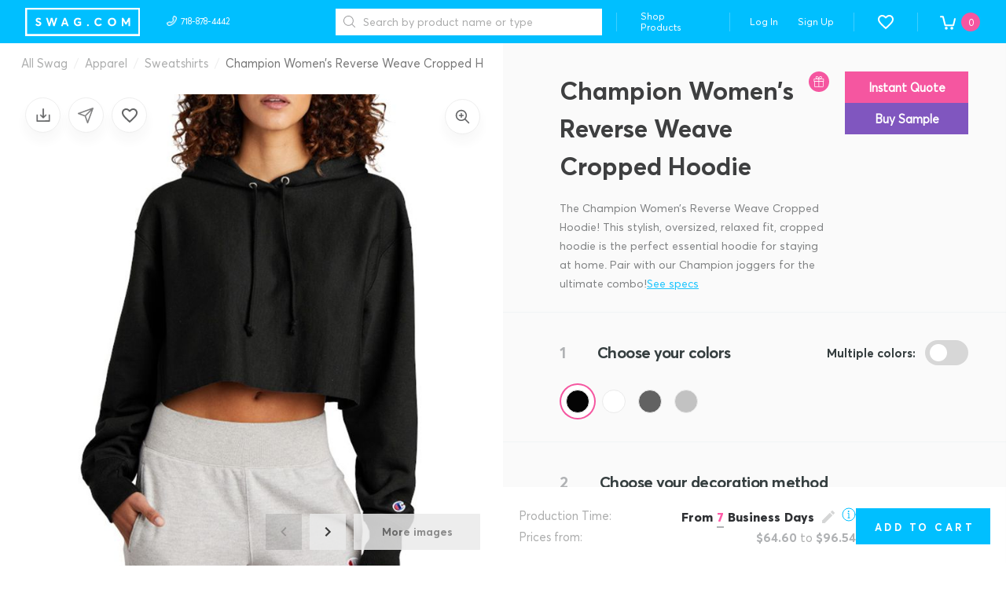

--- FILE ---
content_type: text/html; charset=utf-8
request_url: https://swag.com/product/champion-womens-reverse-weave-cropped-hoodie
body_size: 2414
content:
<!doctype html>
<html lang="en">
<head>
    <meta charset="UTF-8">
    <title>
      Swag.com — quality promotional products.
    </title>
    <meta name="viewport" content="width=device-width, initial-scale=1.0, maximum-scale=1.0, user-scalable=0">
    <meta name="fragment" content="!">

    <meta name="keywords" content="promotional products, swag, promo, custom design, print on products">


    <link rel="shortcut icon"
          href="/assets/img/favicon.png"
          type="image/png">
    <link href='https://swag.com/styles/swag-vendor.997eb7c761d352e1c409.css' rel='stylesheet' type='text/css'>
    <link href='https://swag.com/styles/swag-bundle.d976614bc6bd269a5c29.css' rel='stylesheet' type='text/css'>
      <style type="text/css">
        :root {
          --main-color: #00BFFF;
          --main-color-lighten: #1ad9ff;
          --main-color-darken: #00a6e6;
          --secondary-color: #F556A0;
          --secondary-color-lighten: #ff70ba;
          --secondary-color-darken: #dc3d87;
        }
      </style>
</head>
<body>
      <a style="display:none" id="intercom-launcher" href="mailto:o2ixl1lj@incoming.intercom.io">Chat with us</a>
    <div id="root" class="root-container"></div>
    <div id="portal-root"></div>
    <script>
        window.swag = { env: {"IMAGE_CACHE_URL":"https://swag-image-proxy.out.swag.com","BOXES_CATALOG_S3_PATH":"https://swag.com/blog/swag-box-ideas-for-employees-customers-and-leads","CDN_PATH":"https://swag.com/","BASE_URL":"https://swag.com"}, csrfToken: "i4eObwVp-sXOETQXpLIJ3uTDiLMQemu39Iqk", tenant: "swag" };
    </script>
        <script type="application/ld+json">
            {
                "@context": "https://schema.org",
                "@type": "Organization",
                "name": "Swag",
                "url": "https://swag.com/",
                "logo": "https://swag.com/assets/img/swag-logo-blue.jpg",
                "address": {
                    "@type": "PostalAddress",
                    "streetAddress": "1640 Boro Place, Suite 301",
                    "addressLocality": "Tysons",
                    "addressRegion": "VA",
                    "postalCode": "22102"
                },
                "sameAs": [
                    "https://instagram.com/swagdotcom",
                    "https://www.facebook.com/promotewithswag/",
                    "https://www.linkedin.com/company/swag.com/"
                ],
                "contactPoint": [
                    { "@type": "ContactPoint", "telephone": "+1-718-878-4442", "contactType": "customer support", "areaServed": "US", "availableLanguage": "English" }
                ]
            }
        </script>
        <script type="application/ld+json">
            {
                "@context": "https://schema.org/",
                "@type": "WebSite",
                "name": "Swag",
                "url": "https://swag.com/",
                "potentialAction": {
                    "@type": "SearchAction",
                    "target": "https://swag.com/search-results?query={search_term_string}",
                    "query-input": "required name=search_term_string"
                }
            }
        </script>
        <script src="https://swag.com/scripts/swag-prefetch.aa52e39b7c74f3ff6503.js" defer></script>
        <script src="https://swag.com/scripts/runtime.88206c9c785d8240bacb.js" defer></script>
        <script src="https://swag.com/scripts/swag-vendor.997eb7c761d352e1c409.js" defer></script>
        <script src="https://swag.com/scripts/swag-bundle.d976614bc6bd269a5c29.js" defer></script>
        <!-- Google Tag Manager (noscript) -->
        <noscript><iframe src="https://www.googletagmanager.com/ns.html?id=GTM-TB2XHTK"
                          height="0" width="0" style="display:none;visibility:hidden"></iframe></noscript>
        <!-- End Google Tag Manager (noscript) -->        <script>
            window.intercomSettings = {
                app_id: "o2ixl1lj",
                custom_launcher_selector: '#intercom-launcher',
                hide_default_launcher: window.innerWidth <= 768,
            };
        </script>
        <script>(function(){var w=window;var ic=w.Intercom;if(typeof ic==="function"){ic('reattach_activator');ic('update',intercomSettings);}else{var d=document;var i=function(){i.c(arguments)};i.q=[];i.c=function(args){i.q.push(args)};w.Intercom=i;function l(){var s=d.createElement('script');s.type='text/javascript';s.async=true;s.src='https://widget.intercom.io/widget/o2ixl1lj';var x=d.getElementsByTagName('script')[0];x.parentNode.insertBefore(s,x);}if(w.attachEvent){w.attachEvent('onload',l);}else{w.addEventListener('load',l,false);}}})()</script>
        <script>
         (function(i,s,o,g,r,a,m){i['GoogleAnalyticsObject']=r;i[r]=i[r]||function(){
         (i[r].q=i[r].q||[]).push(arguments)},i[r].l=1*new Date();a=s.createElement(o),
         m=s.getElementsByTagName(o)[0];a.async=1;a.src=g;m.parentNode.insertBefore(a,m)
         })(window,document,'script','https://www.google-analytics.com/analytics.js','ga');
         
         ga('create', 'UA-88630088-1', 'auto');
         ga('require', 'displayfeatures');
         ga('send', 'pageview');
        </script>        <!-- Google Tag Manager -->
        <script>(function(w,d,s,l,i){w[l]=w[l]||[];w[l].push({'gtm.start':
        
                new Date().getTime(),event:'gtm.js'});var f=d.getElementsByTagName(s)[0],
        
                j=d.createElement(s),dl=l!='dataLayer'?'&l='+l:'';j.async=true;j.src=
        
                'https://www.googletagmanager.com/gtm.js?id='+i+dl;f.parentNode.insertBefore(j,f);
        
        })(window,document,'script','dataLayer','GTM-TB2XHTK');</script>
        <!-- End Google Tag Manager -->        <meta name="msvalidate.01" content="0F7BE8A49D41E58311B536CE3AD4450B" />
        <script src="https://www.dwin1.com/19038.js" type="text/javascript" defer="defer" integrity="sha384-oH8bMVA93XKgiNHoUe9zY5WSlckmTl37xeUwAZIpj/LuTKBw9n2l8DeokZcPCmiZ" crossorigin="anonymous"></script>        <script>
            (function (f, r, n, d, b, y) { b = f.createElement(r), y = f.getElementsByTagName(r)[0]; b.async = 1; b.src = n; b.id = 'RR_DIVID'; y.parentNode.insertBefore(b, y); })(document, 'script', 'https://swag.referralrock.com/webpixel/beta/universalv03.js');
        </script>
        <script>
          const params = new URLSearchParams(location.search);
          const partnerstackPartnerKey = params.get('partner_key');
        
          if (partnerstackPartnerKey) {
            document.cookie = 'partnerstack_partner_key=' + partnerstackPartnerKey + ';max-age=31536000;path=/';
          }
        </script></body>
</html>


--- FILE ---
content_type: text/html; charset=utf-8
request_url: https://swag.referralrock.com/externaltrack/?pageTitle=Swag%20com%20%20%20quality%20promotional%20products%20&scriptv=https%3A%2F%2Fswag.referralrock.com%2Fwebpixel%2Fbeta%2Funiversalv03.js%3F12-11-18&sourceURL=https%3A%2F%2Fswag.com%2Fproduct%2Fchampion-womens-reverse-weave-cropped-hoodie
body_size: 511
content:


<!DOCTYPE html>

<html xmlns="http://www.w3.org/1999/xhtml">
<head><title>

</title></head>
<body>
    <form method="post" action="./?pageTitle=Swag+com+++quality+promotional+products+&amp;scriptv=https%3a%2f%2fswag.referralrock.com%2fwebpixel%2fbeta%2funiversalv03.js%3f12-11-18&amp;sourceURL=https%3a%2f%2fswag.com%2fproduct%2fchampion-womens-reverse-weave-cropped-hoodie" id="form1">
<div class="aspNetHidden">
<input type="hidden" name="__VIEWSTATE" id="__VIEWSTATE" value="PGSJZ7CpGsqKUEtdRji2+kRNOLOHqrP6qobtdqPIiv0cmK2jPd8i01/+8AQEPP9vKottHzJZUg7/WWL0sxcl0OVru0PEV8lMQJ3OVukt6BSnITB9" />
</div>

<div class="aspNetHidden">

	<input type="hidden" name="__VIEWSTATEGENERATOR" id="__VIEWSTATEGENERATOR" value="24DB8E63" />
</div>
    
    </form>
</body>
</html>


--- FILE ---
content_type: text/css
request_url: https://swag.com/styles/swag-bundle.d976614bc6bd269a5c29.css
body_size: 416967
content:
.close-buttons__button___VZAjS{background-color:#00bfff;height:40px!important;padding:10px;right:-20px;top:20px;width:40px!important}.close-buttons__buttonIE___S5Hyv{background-color:#00bfff}.close-buttons__button___VZAjS{cursor:pointer;position:absolute;text-align:center;z-index:2001}.popup-dialog__close___Ox1Ys{position:absolute;right:-20px;top:35px}.popup-dialog__content___kKjnI{min-height:300px;min-width:660px}@media screen and (max-width:768px){.popup-dialog__content___kKjnI{min-width:unset}}.popup-dialog__content___kKjnI.popup-dialog__contentResponsive___NrF1x{min-width:unset}.popup-dialog__rootResponsive___V5jyK{margin:0 auto!important;max-width:1000px;padding:50px 20px!important;width:1000px!important}.popup-dialog__rootResponsive___V5jyK .popup-dialog__titleHeader___OV1Ft{margin:0!important;padding:0 30px}.popup-dialog__rootResponsive___V5jyK .popup-dialog__content___kKjnI{min-height:unset;padding-bottom:0;padding-top:20px}.popup-dialog__rootResponsive___V5jyK .popup-dialog__titleRoot___eiQZT{padding:0}.popup-dialog__rootResponsive___V5jyK .popup-dialog__close___Ox1Ys{height:34px!important;top:20px;width:34px!important}.popup-dialog__subTitle___ge6xw{color:#acadad;display:block;font-size:16px;margin-bottom:10px;padding-left:24px}@media screen and (max-width:1439px){.popup-dialog__rootResponsive___V5jyK{width:calc(100% - 144px)!important}.popup-dialog__rootResponsive___V5jyK .popup-dialog__titleHeader___OV1Ft{padding:0 30px}}@media screen and (max-width:1023px){.popup-dialog__rootResponsive___V5jyK{width:calc(100% - 108px)!important}}@media screen and (max-width:767px){.popup-dialog__rootResponsive___V5jyK{padding:30px 25px!important;width:calc(100% - 50px)!important}.popup-dialog__rootResponsive___V5jyK .popup-dialog__titleHeader___OV1Ft{padding:0}.popup-dialog__rootResponsive___V5jyK .popup-dialog__content___kKjnI{padding:20px 0}}.button__button___lGmup.button__primary-outlined___dXhcV,.button__button___lGmup.button__secondary-outlined___H4fWv{background-color:transparent;transition:all .25s cubic-bezier(.4,0,.2,1)}.button__button___lGmup.button__primary-outlined___dXhcV:not(.button__disabled___zdVYO):hover,.button__button___lGmup.button__primary-outlined___dXhcV:not(.button__focusOutline___CCTGl):focus-visible,.button__button___lGmup.button__secondary-outlined___H4fWv:not(.button__disabled___zdVYO):hover,.button__button___lGmup.button__secondary-outlined___H4fWv:not(.button__focusOutline___CCTGl):focus-visible{background-color:rgba(244,143,177,.08);border-color:#ff73b4;color:#ff73b4}.button__button___lGmup.button__primary-outlined___dXhcV{border-color:#00bfff;color:#00bfff}.button__button___lGmup.button__secondary-outlined___H4fWv{border-color:#f556a0;color:#f556a0}.button__button___lGmup.button__secondary___sZb5R,.button__button___lGmup.button__standard___w_IHf{background-color:#f556a0;border-color:#f556a0}.button__button___lGmup.button__secondary___sZb5R:not(.button__disabled___zdVYO):hover,.button__button___lGmup.button__secondary___sZb5R:not(.button__focusOutline___CCTGl):focus-visible,.button__button___lGmup.button__standard___w_IHf:not(.button__disabled___zdVYO):hover,.button__button___lGmup.button__standard___w_IHf:not(.button__focusOutline___CCTGl):focus-visible{background-color:#ff73b4;border-color:#ff73b4}.button__button___lGmup.button__small___HKj0b{border-width:.2rem;font-size:.8125rem;padding:.6rem 1.3rem}.button__primary___F6p7B:not(.button__disabled___zdVYO):hover,.button__primary___F6p7B:not(.button__focusOutline___CCTGl):focus-visible,.button__starter___NEWpw:not(.button__disabled___zdVYO):hover,.button__starter___NEWpw:not(.button__focusOutline___CCTGl):focus-visible{background-color:#3cf;border-color:#3cf}.button__button___lGmup.button__outlineMonochrome___io9yp{border-color:#29afff;color:#29afff}.button__button___lGmup{border-style:solid;color:#fff;font-weight:700;letter-spacing:.25em;position:relative;text-transform:uppercase;transition:all .2s ease-in-out}.button__button___lGmup.button__focusOutline___CCTGl:focus-visible{outline:2px solid #f556a0;outline-offset:2px}.button__overlay___RW5Yy{background-color:inherit;display:none;height:100%;left:0;position:absolute;top:0;width:100%}.button__overlay___RW5Yy.button__visible___eZPt2{align-items:center;display:flex;justify-content:center}.button__loader___FBBCX{margin-top:-5px!important}.button__primary___F6p7B,.button__starter___NEWpw{background-color:#00bfff;border-color:#00bfff}.button__alternativePrimary___ue_zx{background-color:#8056bf;border-color:#8056bf}.button__alternativePrimary___ue_zx:not(.button__disabled___zdVYO):hover,.button__alternativePrimary___ue_zx:not(.button__focusOutline___CCTGl):focus-visible{opacity:.9}.button__alternativePrimaryOutlined___p6DU4{background-color:transparent;border-color:#8056bf;color:#8056bf;transition:all .25s cubic-bezier(.4,0,.2,1)}.button__alternativePrimaryOutlined___p6DU4:not(.button__disabled___zdVYO):hover,.button__alternativePrimaryOutlined___p6DU4:not(.button__focusOutline___CCTGl):focus-visible{background-color:rgba(244,143,177,.08);opacity:.9}.button__grey___PHESI{background-color:transparent;border-color:#e9e9e9;color:#b0b2b4}.button__fullGreyGreyText___Exn3N,.button__fullGrey___rNrPg{background-color:#f0f0f0;border-color:#f0f0f0;color:#363b40}.button__fullGreyGreyText___Exn3N:not(.button__disabled___zdVYO):hover,.button__fullGreyGreyText___Exn3N:not(.button__focusOutline___CCTGl):focus-visible,.button__fullGrey___rNrPg:not(.button__disabled___zdVYO):hover,.button__fullGrey___rNrPg:not(.button__focusOutline___CCTGl):focus-visible{background-color:#f8f8f8;border-color:#f8f8f8}.button__fullGreyGreyText___Exn3N{color:#acadad!important}.button__white___rGQo9{background-color:transparent;border-color:#fff;color:#fff}.button__green___TL0LL{background-color:#3ed58f;border-color:#3ed58f;color:#fff}.button__green___TL0LL:not(.button__disabled___zdVYO):hover,.button__green___TL0LL:not(.button__focusOutline___CCTGl):focus-visible{opacity:.9}.button__transparent___e6Nnt{background-color:transparent;border-color:#fff}.button__transparent___e6Nnt:not(.button__disabled___zdVYO):hover,.button__transparent___e6Nnt:not(.button__focusOutline___CCTGl):focus-visible{background-color:#fff;border-color:#fff;color:transparent}.button__default___vY1fC{background-color:#2f3134;border-color:#fff}.button__default___vY1fC:not(.button__disabled___zdVYO):hover,.button__default___vY1fC:not(.button__focusOutline___CCTGl):focus-visible{background-color:#fff;color:#2f3134}.button__enterprise___FWSTJ{background-color:#2f3134;border-color:#2f3134}.button__enterprise___FWSTJ:not(.button__disabled___zdVYO):hover,.button__enterprise___FWSTJ:not(.button__focusOutline___CCTGl):focus-visible{background-color:#393b3e;border-color:#393b3e}.button__danger___tbhgp{background-color:#f44336;border-color:#f44336}.button__danger___tbhgp:not(.button__disabled___zdVYO):hover,.button__danger___tbhgp:not(.button__focusOutline___CCTGl):focus-visible{background-color:#ff524f;border-color:#ff524f}.button__defaultGrey___TF8PS{background-color:#f0f0f0;border-color:#f0f0f0;color:#777}.button__defaultGrey___TF8PS:not(.button__disabled___zdVYO):hover,.button__defaultGrey___TF8PS:not(.button__focusOutline___CCTGl):focus-visible{opacity:.8}.button__outlineMonochrome___io9yp{background-color:transparent}.button__outlineMonochrome___io9yp:not(.button__disabled___zdVYO):hover,.button__outlineMonochrome___io9yp:not(.button__focusOutline___CCTGl):focus-visible{opacity:.8}.button__transparentBackgroundGreyText___C9sM3{background-color:transparent;border-color:transparent;color:#3c4858}.button__transparentBackgroundGreyText___C9sM3:not(.button__disabled___zdVYO):hover,.button__transparentBackgroundGreyText___C9sM3:not(.button__focusOutline___CCTGl):focus-visible{opacity:.8}.button__outlineMonochrome___io9yp.button__normal___CPoLi{border-width:1px}.button__disabled___zdVYO{opacity:.3}.button__disabled___zdVYO:hover{cursor:not-allowed}.button__large___hBlua{border-width:.3rem;font-family:avertaextrabold,San Francisco,Roboto,Segoe UI,Helvetica Neue,Lucida Grande,Arial,sans-serif;font-size:1.2rem;min-width:9rem;padding:.9rem 1.4rem}@media screen and (max-width:767px){.button__large___hBlua{padding:.5rem 1.4rem}}.button__normal___CPoLi{border-width:.2rem;font-family:avertaextrabold,San Francisco,Roboto,Segoe UI,Helvetica Neue,Lucida Grande,Arial,sans-serif;font-size:1rem;min-width:8rem;padding:.7rem 1.3rem}.button__small___HKj0b{font-family:avertabold,San Francisco,Roboto,Segoe UI,Helvetica Neue,Lucida Grande,Arial,sans-serif;min-width:8rem}.button__short___VNZUW{font-size:.69rem;padding:11px 10px}.button__long___xxuFF{line-height:57px;text-transform:none;width:364px}.button__custom___ajdka,.button__long___xxuFF{font-family:avertaextrabold,San Francisco,Roboto,Segoe UI,Helvetica Neue,Lucida Grande,Arial,sans-serif;letter-spacing:0}.button__custom___ajdka{font-size:inherit;font-weight:300;line-height:inherit;text-transform:inherit;width:inherit}.button__whiteUnderlined___oVm9G{background-color:transparent;border:none;color:#fff;letter-spacing:-.5px;padding:.5rem;text-decoration-line:underline;text-transform:none;transition:all .25s cubic-bezier(.4,0,.2,1)}.button__whiteUnderlined___oVm9G:not(.button__disabled___zdVYO):hover,.button__whiteUnderlined___oVm9G:not(.button__focusOutline___CCTGl):focus-visible{color:#ff73b4}@media only screen and (min-width:591px){.button__long___xxuFF{width:208px}}@media only screen and (min-width:769px){.button__long___xxuFF{width:280px}}@media only screen and (min-width:1023px){.button__long___xxuFF{width:364px}}@media only screen and (min-width:140em){.button__loader___FBBCX{align-items:center!important;display:flex!important;height:100%!important;margin:auto!important}.button__normal___CPoLi{border-width:.2em;font-size:.7em;height:unset;min-width:8em;padding:0 1.3rem}.button__normal___CPoLi .button__loader___FBBCX div svg{transform:scale(1.2)!important}.button__small___HKj0b{border-width:.2em;font-size:.8125em;min-width:8em;padding:.6em 1.3em}.button__small___HKj0b .button__loader___FBBCX div svg{transform:scale(.98)!important}}@media only screen and (min-width:160em){.button__normal___CPoLi .button__loader___FBBCX div svg{transform:scale(1.37846)!important}.button__small___HKj0b .button__loader___FBBCX div svg{transform:scale(1.12)!important}}.button__transformNone___j2eh5{letter-spacing:1.1px;text-transform:none}.button__fontSizeLarge___CkSCN{font-size:1.2rem}.button__fontSizeNormal___g4Yg6{font-size:1.1rem}.button__fontSizeSmall___PaXcT{font-size:1rem}.swag-bundle-edit-addons-remove-approving-popup__buttonContainer___IEbj1{display:flex;gap:32px 16px;justify-content:center;margin-bottom:16px;width:100%}.swag-bundle-edit-addons-remove-approving-popup__buttonContainer___IEbj1 button{border-width:1px!important;font-family:avertaregular,San Francisco,Roboto,Segoe UI,Helvetica Neue,Lucida Grande,Arial,sans-serif!important;font-size:16px!important;height:48px;line-height:20px;padding:0!important;width:240px}.swag-bundle-edit-addons-remove-approving-popup__title___jJuGi{color:#181818;font-family:avertabold,San Francisco,Roboto,Segoe UI,Helvetica Neue,Lucida Grande,Arial,sans-serif;font-size:38px;letter-spacing:-1px;line-height:45px;margin-bottom:32px;margin-top:0;text-align:center}.swag-bundle-edit-addons-remove-approving-popup__title___jJuGi span{display:inline-block;max-width:700px}.swag-bundle-edit-addons-remove-approving-popup__text___yhLJr{color:#777;font-family:avertaregular,San Francisco,Roboto,Segoe UI,Helvetica Neue,Lucida Grande,Arial,sans-serif;font-size:16px;font-weight:400;line-height:26px;margin:0 0 40px;max-width:600px}.swag-bundle-edit-addons-remove-approving-popup__content___zWrgB{padding:0!important}.swag-bundle-edit-addons-remove-approving-popup__paper____mxbW{max-width:1000px!important;padding:50px!important;text-align:center!important}.swag-bundle-edit-addons-remove-approving-popup__textWrapper___CDG9g{display:flex;justify-content:center}@media screen and (max-width:767px){.swag-bundle-edit-addons-remove-approving-popup__buttonContainer___IEbj1{align-items:center;flex-direction:column;margin-bottom:0}.swag-bundle-edit-addons-remove-approving-popup__buttonContainer___IEbj1 button{width:100%}}.notification__container___t2sG8{background-color:#f556a0}.notification__container___t2sG8.notification__success___KnP01{background-color:#00bfff}.notification__container___t2sG8{box-shadow:0 8px 18px 0 rgba(0,0,0,.2);color:#fff;font-size:18px;left:0;opacity:0;padding:26px;position:fixed;text-align:center;top:0;transform:translateY(-120%);transition:all .5s ease;width:100vw;z-index:1501}.notification__container___t2sG8.notification__isShown___lzrYB{opacity:1;transform:translateY(0)}.notification__closeIcon___hAYH5{fill:#fff!important;cursor:pointer;position:absolute;right:40px;top:50%;transform:translateY(-50%)}@media only screen and (max-width:768px){.notification__container___t2sG8{font-size:16px;padding:26px 40px}.notification__closeIcon___hAYH5{right:10px}}.loading__root___DFB5b{align-items:center;bottom:0;display:flex;height:100%;justify-content:center;left:0;position:absolute;right:0;top:0;width:100%}.loading__overlay___h_34m{background-color:hsla(0,0%,47%,.2)}.loading__colorPrimary___irm1R{color:#00bfff!important}.waved-loading__ball1___NcUNV{background-color:#28beef}.waved-loading__ball2___Ww9tm{background-color:#6135a3}.waved-loading__ball3___l_FXj{background-color:#f35aa6}.waved-loading__ball4___bK_Pk{background-color:#ffd52c}.waved-loading__root___d_x_r{align-items:center;bottom:0;display:flex;height:100%;justify-content:center;left:0;position:absolute;right:0;top:0;width:100%}.waved-loading__overlay____vtEJ{background-color:hsla(0,0%,47%,.2)}.waved-loading__ballsWrapper___AzdyP{bottom:20px;display:flex;justify-content:center;position:relative}.waved-loading__ball1___NcUNV,.waved-loading__ball2___Ww9tm,.waved-loading__ball3___l_FXj,.waved-loading__ball4___bK_Pk,.waved-loading__ball___cfXLc{animation:waved-loading__bounce___bqDHn .3s;animation-direction:alternate;animation-iteration-count:infinite;animation-timing-function:ease-in;border-radius:50%;flex-basis:20px!important;flex-grow:0!important;height:20px;margin:10px;width:20px}@keyframes waved-loading__bounce___bqDHn{0%{transform:translateZ(0)}to{transform:translate3d(0,50px,0)}}.waved-loading__whiteBackground___pdT1x{background-color:#fff;z-index:2000}ball{-webkit-animation-direction:alternate;-webkit-animation-duration:.3s;-webkit-animation-iteration-count:infinite;-webkit-animation-name:waved-loading__bounce___bqDHn;-webkit-animation-timing-function:ease-in}@-webkit-keyframes waved-loading__bounce___bqDHn{0%{-webkit-transform:translateZ(0);transform:translateZ(0)}to{-webkit-transform:translate3d(0,50px,0);transform:translate3d(0,50px,0)}}.waved-loading__ball1___NcUNV{animation-delay:0s}.waved-loading__ball2___Ww9tm{animation-delay:-.05s}.waved-loading__ball3___l_FXj{animation-delay:-.1s}.waved-loading__ball4___bK_Pk{animation-delay:-.15s}.loading-overlay__loadingOverlay___so5Sr{height:100%;left:0;position:fixed;top:0;width:100%;z-index:1501}.loading-overlay__componentOverlay___eWVrX{height:100%;position:relative;width:100%}.loading-overlay__transparent___XL983{background-color:hsla(0,0%,47%,0)}.loading-overlay__semiTransparent___YpKL7{background-color:hsla(0,0%,47%,.2)}.loading-overlay__white___JOdGB{background-color:#fff}.overlay__overlay___jhRvE{height:100%;left:0;position:absolute;top:0;width:100%;z-index:1501}.overlay__searchOverlay___q3qbw{height:100%;left:0;position:absolute;top:50px;width:100%;z-index:5}.overlay__searchOverlay___q3qbw.overlay__resellerContractWidget___sKjQj{top:98px}.overlay__withCategories___IViJE{height:100%;left:0;position:absolute;top:130px;width:100%;z-index:5}.overlay__withCategories___IViJE.overlay__resellerContractWidget___sKjQj{top:178px}.overlay__transparent___E9Rq6{background-color:hsla(0,0%,47%,0)}.overlay__semiTransparent___m0fDm{background-color:rgba(0,0,0,.35)}@media only screen and (max-width:1500px){.overlay__searchOverlay___q3qbw{top:40px}.overlay__searchOverlay___q3qbw.overlay__resellerContractWidget___sKjQj{top:88px}.overlay__withCategories___IViJE{top:110px}.overlay__withCategories___IViJE.overlay__resellerContractWidget___sKjQj{top:158px}}@media only screen and (max-width:1149px){.overlay__searchOverlay___q3qbw,.overlay__withCategories___IViJE{top:40px}.overlay__searchOverlay___q3qbw.overlay__resellerContractWidget___sKjQj,.overlay__withCategories___IViJE.overlay__resellerContractWidget___sKjQj{top:88px}}@media only screen and (max-width:768px){.overlay__searchOverlay___q3qbw,.overlay__withCategories___IViJE{display:none}}.space-styled-confirm-popup__dialogOverlayClassName___RCFV4{z-index:11}.space-styled-confirm-popup__dialogContentWrapperClassName___WRkHt{width:913px!important;z-index:12}.space-styled-confirm-popup__dialogContentWrapperClassName___WRkHt h2{font-size:unset}.space-styled-confirm-popup__footer___hgSbS{display:flex}.space-styled-confirm-popup__footer___hgSbS>button{min-width:224px}@media screen and (max-width:1024px){.space-styled-confirm-popup__dialogContentWrapperClassName___WRkHt{min-width:unset!important;padding:24px;width:unset!important}}@media screen and (max-width:768px){.space-styled-confirm-popup__dialogContentWrapperClassName___WRkHt{padding:16px}.space-styled-confirm-popup__dialogContentWrapperClassName___WRkHt h2 button>div{height:14px!important;width:14px!important}.space-styled-confirm-popup__dialogContentWrapperClassName___WRkHt hr{margin-top:16px}.space-styled-confirm-popup__dialogContentWrapperClassName___WRkHt p{margin:16px 0 10px}.space-styled-confirm-popup__footer___hgSbS{margin-top:20px}.space-styled-confirm-popup__footer___hgSbS>button{height:48px}}@media screen and (max-width:540px){.space-styled-confirm-popup__footer___hgSbS{display:flex;flex-direction:column-reverse}.space-styled-confirm-popup__footer___hgSbS>button{min-width:unset;width:100%}}.space-styles-content-popup__dialogOverlayClassName___JnUpX{z-index:11}.space-styles-content-popup__dialogContentWrapperClassName___gXhjB{width:913px;z-index:12}.space-styles-content-popup__dialogContentWrapperClassName___gXhjB h2{font-size:unset}.space-styles-content-popup__dialogContentWrapperClassName___gXhjB h2 div>div{margin-right:10px}.space-styles-content-popup__footer___FYgQR{display:flex}.space-styles-content-popup__footer___FYgQR>button{min-width:224px}@media screen and (max-width:1024px){.space-styles-content-popup__dialogContentWrapperClassName___gXhjB{min-width:unset!important;padding:24px;width:unset}}@media screen and (max-width:768px){.space-styles-content-popup__dialogContentWrapperClassName___gXhjB{padding:16px}.space-styles-content-popup__dialogContentWrapperClassName___gXhjB h2 button>div{height:14px!important;width:14px!important}.space-styles-content-popup__dialogContentWrapperClassName___gXhjB hr{margin-top:16px}.space-styles-content-popup__dialogContentWrapperClassName___gXhjB p{margin:16px 0 10px}.space-styles-content-popup__dialogContentWrapperClassName___gXhjB input{overflow:hidden;text-overflow:ellipsis}.space-styles-content-popup__footer___FYgQR{margin-top:20px}.space-styles-content-popup__footer___FYgQR>button{height:48px}}@media screen and (max-width:540px){.space-styles-content-popup__footer___FYgQR{display:flex;flex-direction:column-reverse}.space-styles-content-popup__footer___FYgQR>button{min-width:unset;width:100%}}.store-link-and-make-it-live-popup__dialogWrapper___lPthb{padding:24px}.store-link-and-make-it-live-popup__contentWrapper___izlRY,.store-link-and-make-it-live-popup__dialogWrapper___lPthb hr{margin-top:24px}.store-link-and-make-it-live-popup__copyIcon___YTSXI{color:#8f39ff;cursor:pointer}.store-link-and-make-it-live-popup__copy___mlqLm{align-items:center;display:flex;justify-content:center;position:absolute;right:16px}.store-link-and-make-it-live-popup__inputWrapper___p_60h{margin-bottom:16px;margin-top:16px;padding-top:24px;position:relative}.store-link-and-make-it-live-popup__inputLabel___IjFYf{color:#241240;left:0;margin-left:16px}.store-link-and-make-it-live-popup__customLink___bXPvv,.store-link-and-make-it-live-popup__inputLabel___IjFYf{font-family:avertaregular,San Francisco,Roboto,Segoe UI,Helvetica Neue,Lucida Grande,Arial,sans-serif;font-size:14px;line-height:20px;position:absolute;top:0}.store-link-and-make-it-live-popup__customLink___bXPvv{color:#0040e3;cursor:pointer;margin-right:16px;right:0}.store-link-and-make-it-live-popup__inputBody___l6XR0{align-items:center;background-color:#f6f6f7;border-radius:32px;display:flex;padding:11px 16px}.store-link-and-make-it-live-popup__link___qKWYS{display:flex;line-height:24px!important;padding-right:24px}.store-link-and-make-it-live-popup__input___Ln92S{color:#241240;display:inline-grid;font:inherit;margin:0;padding:0;position:relative}.store-link-and-make-it-live-popup__input___Ln92S .store-link-and-make-it-live-popup__storePrefixName___GBIGw,.store-link-and-make-it-live-popup__input___Ln92S:after{appearance:none;background:none;border:none;font:inherit;grid-area:1/2;height:1.5rem;line-height:1.5rem;margin:0;min-width:1em;outline:none;padding:0;resize:none;text-align:right;width:auto}.store-link-and-make-it-live-popup__input___Ln92S:after{content:attr(data-value);visibility:hidden;white-space:pre-wrap}.store-link-and-make-it-live-popup__footer___gOneJ{margin-top:24px}.store-link-and-make-it-live-popup__errorMsg___yUsKI{padding:4px 16px 0}.store-link-and-make-it-live-popup__errorBackground___nGc0b{background-color:#fff0f0}@media only screen and (max-width:768px){.store-link-and-make-it-live-popup__dialogBody___Rbz5E{max-height:198px;overflow-y:scroll}}.bottom-info-bar__root___twx7a{align-items:center;background:#fff;border-radius:16px;display:flex;flex-direction:row;padding:6px 12px}.bottom-info-bar__text___YNlEy{color:#241240;font-family:avertaregular,San Francisco,Roboto,Segoe UI,Helvetica Neue,Lucida Grande,Arial,sans-serif;font-size:14px;line-height:20px;overflow:hidden;text-overflow:ellipsis;white-space:nowrap}.bottom-info-bar__icon___yzBfc{height:16px;margin-right:8px;width:16px}.tooltip__pointer___W6pUr,div.tooltip__arrowWrapperBottom___R1vPc:after,div.tooltip__arrowWrapperBottom___R1vPc:before,div.tooltip__bottomLight___w_kNG:after,div.tooltip__bottomLight___w_kNG:before,div.tooltip__bottom___asmT7:before,div.tooltip__leftLight___Kk5rN:after,div.tooltip__leftLight___Kk5rN:before,div.tooltip__left___knHkm:before,div.tooltip__lightPointer___qw89z,div.tooltip__rightLight___ZAaUQ:after,div.tooltip__rightLight___ZAaUQ:before,div.tooltip__right___MK2wS:before,div.tooltip__topLight___wUniT:before,div.tooltip__top___jzQvF:before{background-color:#393939;content:"";height:20px;position:absolute;transform:rotate(45deg);width:20px;z-index:-1}div.tooltip__arrowWrapperBottom___R1vPc:after,div.tooltip__arrowWrapperBottom___R1vPc:before,div.tooltip__bottomLight___w_kNG:after,div.tooltip__bottomLight___w_kNG:before,div.tooltip__leftLight___Kk5rN:after,div.tooltip__leftLight___Kk5rN:before,div.tooltip__lightPointer___qw89z,div.tooltip__rightLight___ZAaUQ:after,div.tooltip__rightLight___ZAaUQ:before,div.tooltip__topLight___wUniT:before{background-color:transparent;height:0;transform:none;width:0;z-index:2}div.tooltip__leftLight___Kk5rN:after{border-bottom:6px solid transparent;border-right:12px solid #fff;border-top:6px solid transparent;margin-top:-10px;right:-15px;top:50%;transform:rotate(180deg);z-index:1}div.tooltip__leftLight___Kk5rN:before{border-bottom:4px solid transparent;border-right:9px solid #fafafa;border-top:4px solid transparent;margin-top:-8px;right:-9px;top:50%;transform:rotate(180deg)}div.tooltip__popper___NHI0T{background-color:#fff}div.tooltip__lightTooltip___o6uMv{background-color:#fafafa;border:3px solid #fff;border-radius:4px;box-shadow:0 2px 24px 6px hsla(210,1%,43%,.07);color:#777;font-size:15px;letter-spacing:0;line-height:26px;margin:0;position:relative}div.tooltip__rightLight___ZAaUQ:after{border-bottom:6px solid transparent;border-right:12px solid #fff;border-top:6px solid transparent;left:-15px;margin-top:-6px;top:50%;z-index:1}div.tooltip__rightLight___ZAaUQ:before{border-bottom:4px solid transparent;border-right:9px solid #fafafa;border-top:4px solid transparent;left:-9px;margin-top:-4px;top:50%}div.tooltip__bottomLight___w_kNG:after{border-bottom:6px solid transparent;border-right:12px solid #fff;border-top:6px solid transparent;right:calc(50% - 7px);top:-15px;transform:rotate(90deg);z-index:1}div.tooltip__bottomLight___w_kNG:before{border-bottom:4px solid transparent;border-right:9px solid #fafafa;border-top:4px solid transparent;margin-top:-8px;right:0;transform:rotate(90deg)}div.tooltip__bottom___asmT7:before{left:50%;margin-left:-10px;top:-3px}div.tooltip__bottomLight___w_kNG:before{left:50%;margin-left:-3.5px;top:0}div.tooltip__topLight___wUniT:before,div.tooltip__top___jzQvF:before{bottom:-3px;left:50%;margin-left:-10px}div.tooltip__left___knHkm:before,div.tooltip__right___MK2wS:before{left:-3px;margin-top:-10px;top:50%}.tooltip__arrowWrapperBottom___R1vPc{color:transparent!important;height:15px!important;margin-left:0!important;margin-right:0!important;margin-top:-15px!important;width:12px!important}.tooltip__arrowWrapperBottom___R1vPc:before{border-bottom:15px solid #fff;border-left:6px solid transparent;border-right:6px solid transparent;transform:none!important;z-index:1}.tooltip__arrowWrapperBottom___R1vPc:after{border-bottom:18px solid #fafafa;border-left:6px solid transparent;border-right:6px solid transparent;content:"";left:0;position:absolute;right:0;top:5px}.logout-widget__container___fUcrh{align-items:center;background-color:#fff;bottom:0;box-shadow:0 0 11px -6px #f44336;display:flex;height:72px;justify-content:space-between;left:50%;min-width:400px;padding:15px 50px;position:fixed;transform:translateX(-50%);z-index:1201}.logout-widget__title___eklNB{font-family:avertaregular,San Francisco,Roboto,Segoe UI,Helvetica Neue,Lucida Grande,Arial,sans-serif;font-size:14px}.logout-widget__email___qVF1U{color:#00bfff;margin-right:30px}.logout-widget__button___eYEWJ{background:#fff;border:1px solid hsla(0,0%,47%,.3);border-radius:50%;color:#777;cursor:pointer;height:40px;padding-top:6px;text-align:center;transition:all .2s ease-in-out;width:40px}.logout-widget__button___eYEWJ:hover{border-color:#777}.confirm-dialog__blueButton___fmef2{background-color:#00bfff;color:#fff;font-weight:700;letter-spacing:.25em;padding:.7rem 1.3rem;text-transform:uppercase;transition:all .2s ease-in-out}.confirm-dialog__greyBorderedButton___H2q8E{background-color:transparent;border:3px solid #b0b2b4;color:#b0b2b4;font-family:avertabold,San Francisco,Roboto,Segoe UI,Helvetica Neue,Lucida Grande,Arial,sans-serif;font-size:1.1em;letter-spacing:5px;line-height:1em;margin:0;padding:10px 10px 10px 15px;text-transform:uppercase}.confirm-dialog__greyBorderedButton___H2q8E:hover{border-color:#7d7f81;color:#7d7f81}.confirm-dialog__blackTextBorderedButton___T0pJl{cursor:pointer;opacity:.9}.confirm-dialog__blackTextBorderedButtonDisabled___tZw17,.confirm-dialog__blackTextBorderedButton___T0pJl{background-color:transparent;border:2px solid #eaeaea;color:#2f3134;display:inline-block;font-family:avertabold,San Francisco,Roboto,Segoe UI,Helvetica Neue,Lucida Grande,Arial,sans-serif;font-size:13px;letter-spacing:3.5px;line-height:24px;padding:8px 19px 7px;text-align:center;text-indent:3.5px;text-transform:uppercase;transition:all .2s}.confirm-dialog__blackTextBorderedButtonDisabled___tZw17{opacity:.6}.confirm-dialog__blackTextBorderedButtonActive___CmG9w{border-color:#000}.confirm-dialog__disabled___vL1ZJ{border-color:#b0b2b4;color:#b0b2b4;pointer-events:none}.confirm-dialog__smallerButton___HEBVJ{font-size:13px;font-weight:300}@media screen and (min-width:140em){.confirm-dialog__blackTextBorderedButton___T0pJl{font-size:.75em;letter-spacing:.21875em;padding:.5625em .75em;width:12em}}.confirm-dialog__textCenter___BMwkB{text-align:center}.confirm-dialog__greyText___dbYFg{color:rgba(47,49,52,.6);font-size:16px}.confirm-dialog__smallGreyText___RgLe4{color:rgba(47,49,52,.6);font-size:14px}.confirm-dialog__bigGreyText___GtuNA{color:rgba(47,49,52,.6);font-size:18px}.confirm-dialog__smallBlueText___iWuvO{color:#00bfff;font-size:14px}.confirm-dialog__marginV25___E3O6A{margin:25px 0}.confirm-dialog__actionElement___zAT7c{cursor:pointer}.confirm-dialog__paperShadow___lxpJQ{box-shadow:0 8px 16px 0 rgba(0,0,0,.01)}.confirm-dialog__link___FsJVJ{color:#00bfff;cursor:pointer;text-decoration:underline}.confirm-dialog__error___Ay2Ln{color:#f44336}.confirm-dialog__success___cKlBo{color:green}.confirm-dialog__truncate___SoKdq{max-width:100%;overflow:hidden;text-overflow:ellipsis;white-space:nowrap}.confirm-dialog__partnerLogoContainer___d7eXB{color:#fff;text-align:center}.confirm-dialog__partnerLogoImage___Hbqvg{max-width:130px}.confirm-dialog__partnerLogoPlus___A0chp{color:#000;display:block;font-size:20px;font-weight:600;margin:0 -10px 0 0}@media only screen and (min-width:860px){.confirm-dialog__partnerLogoContainer___d7eXB{align-items:center;display:flex;flex:1 1 auto}.confirm-dialog__partnerLogoPlus___A0chp{display:inline-block}.confirm-dialog__partnerLogoImage___Hbqvg{max-height:100%}}.confirm-dialog__greyRoundIcon___nOCew{background:#d3d3d3;border-radius:20px;cursor:pointer;padding:4px}.confirm-dialog__root___xCNM5{padding:50px!important}.confirm-dialog__title___ynOlk{color:#363f40!important;font-family:avertaextrabold,San Francisco,Roboto,Segoe UI,Helvetica Neue,Lucida Grande,Arial,sans-serif!important;font-size:38px!important;letter-spacing:-1px;line-height:45px!important;margin:0}.confirm-dialog__text___VwUkH{color:#777;font-family:avertaregular,San Francisco,Roboto,Segoe UI,Helvetica Neue,Lucida Grande,Arial,sans-serif;font-size:18px;line-height:36px;margin:20px auto 40px;max-width:600px}@media screen and (max-width:1024px){.confirm-dialog__text___VwUkH{margin-bottom:20px}}@media screen and (max-width:767px){.confirm-dialog__text___VwUkH{margin-bottom:10px}}.confirm-dialog__buttonsContainer___wzRk9{justify-content:center;margin:20px 0 0}.confirm-dialog__button___xPWLb{font-family:avertabold,San Francisco,Roboto,Segoe UI,Helvetica Neue,Lucida Grande,Arial,sans-serif;font-size:16px}.confirm-dialog__button___xPWLb:first-child{margin-right:20px}.confirm-dialog__root___xCNM5{max-width:1000px!important}.confirm-dialog__titleRoot___lGv0h{margin:0!important;max-width:900px;padding:0!important}.confirm-dialog__title___ynOlk{text-align:center}.confirm-dialog__content___tmjCl,.confirm-dialog__rootContent___MAX8D{max-width:900px;min-height:unset;min-width:unset;padding:0!important}.confirm-dialog__rootContent___MAX8D{padding-bottom:30px!important}.confirm-dialog__body___VGJTG{padding:0 50px 50px!important}.confirm-dialog__body___VGJTG+div{padding:0!important}.confirm-dialog__text___VwUkH{text-align:center}.confirm-dialog__buttonsContainer___wzRk9{display:flex;width:100%}.confirm-dialog__button___xPWLb{box-shadow:none;height:64px;letter-spacing:unset;text-transform:none;width:420px}.confirm-dialog__orangeBackground___F3UJY{background-color:#ffa051}.confirm-dialog__rootResponsive___IHUmo .confirm-dialog__text___VwUkH{margin-bottom:50px}.confirm-dialog__rootResponsive___IHUmo .confirm-dialog__title___ynOlk{font-size:38px;line-height:38px}@media only screen and (max-width:1023px){.confirm-dialog__contentWrapper___Qyi1c{height:auto!important;max-width:unset!important;width:320px!important}.confirm-dialog__root___xCNM5{padding:30px!important;width:688px}.confirm-dialog__root___xCNM5.confirm-dialog__rootResponsive___IHUmo{padding:50px!important}.confirm-dialog__root___xCNM5:not(.confirm-dialog__rootResponsive___IHUmo) .confirm-dialog__title___ynOlk{font-size:32px!important;height:auto!important;letter-spacing:-.5px!important;line-height:40px!important}}@media only screen and (max-width:1023px) and (max-width:767px){.confirm-dialog__root___xCNM5:not(.confirm-dialog__rootResponsive___IHUmo) .confirm-dialog__title___ynOlk{font-size:30px!important}}@media only screen and (max-width:1023px){.confirm-dialog__root___xCNM5.confirm-dialog__rootResponsive___IHUmo .confirm-dialog__title___ynOlk{font-size:32px!important;line-height:32px!important}.confirm-dialog__body___VGJTG{padding:0 30px 30px!important}.confirm-dialog__text___VwUkH{font-size:18px;height:auto;line-height:26px;margin-top:18px}.confirm-dialog__buttonsContainer___wzRk9{align-items:center;margin-top:30px!important}.confirm-dialog__button___xPWLb{font-family:avertabold,San Francisco,Roboto,Segoe UI,Helvetica Neue,Lucida Grande,Arial,sans-serif;font-size:15px;height:64px;line-height:normal;margin:0;padding:.5rem 1.3rem;width:285px}.confirm-dialog__rootContent___MAX8D{padding-bottom:25px!important}}@media only screen and (max-width:767px){.confirm-dialog__root___xCNM5:not(.confirm-dialog__rootResponsive___IHUmo){width:320px}.confirm-dialog__root___xCNM5.confirm-dialog__rootResponsive___IHUmo{padding:30px 25px!important}.confirm-dialog__root___xCNM5.confirm-dialog__rootResponsive___IHUmo .confirm-dialog__button___xPWLb{max-width:unset;width:100%}.confirm-dialog__root___xCNM5.confirm-dialog__rootResponsive___IHUmo .confirm-dialog__text___VwUkH{font-size:15px;margin-bottom:0}.confirm-dialog__buttonsContainer___wzRk9{flex-direction:column-reverse}.confirm-dialog__button___xPWLb{height:50px;width:260px}.confirm-dialog__button___xPWLb:first-child{margin-right:0;margin-top:10px}.confirm-dialog__rootContent___MAX8D{padding-bottom:25px!important}}@media only screen and (max-width:384px){.confirm-dialog__root___xCNM5{padding:30px 10px!important;width:310px}.confirm-dialog__button___xPWLb{width:250px}}.admin-mode-colored-frame__container___wptA_{color:#00bfff}.admin-mode-colored-frame__bottom___Q2jY3,.admin-mode-colored-frame__left___lZ2Vf,.admin-mode-colored-frame__right___JJIdZ,.admin-mode-colored-frame__top___dQUGg{background-color:#00bfff;box-shadow:0 0 6px 3px #00bfff;height:.1px;position:fixed;width:.1px;z-index:9999}.admin-mode-colored-frame__top___dQUGg{left:0;top:0;width:100vw}.admin-mode-colored-frame__right___JJIdZ{height:100vh;right:0;top:0}.admin-mode-colored-frame__bottom___Q2jY3{bottom:48px;left:0;width:100vw}.admin-mode-colored-frame__left___lZ2Vf{height:100vh;left:0;top:0}.admin-mode-colored-frame__labelContainer___M9r71{align-items:center;background-color:#00bfff;bottom:0;display:flex;height:48px;justify-content:space-between;left:0;padding:8px 48px;position:fixed;width:100vw;z-index:9999}.admin-mode-colored-frame__labelText___b7iIW{color:#fff;font-size:18px;font-weight:600;margin:0}.admin-mode-colored-frame__exitButton____r8O1{align-items:center;background-color:transparent;border:1px solid #fff;border-radius:24px;color:#fff;cursor:pointer;display:flex;flex-direction:row;font-family:avertabold,San Francisco,Roboto,Segoe UI,Helvetica Neue,Lucida Grande,Arial,sans-serif;font-size:14px;height:32px;justify-content:center;line-height:20px;margin:0;outline:none;padding:4px 12px;position:relative;transition:all .2s}.admin-mode-colored-frame__exitButton____r8O1:active,.admin-mode-colored-frame__exitButton____r8O1:hover{background-color:rgba(0,0,0,.2)}.admin-mode-colored-frame__buttonBlock___eAKo5{display:flex;flex-direction:row;gap:16px}.colored-frame__bottom___wvl3H,.colored-frame__fixed___XngRa,.colored-frame__left___IBStj,.colored-frame__right___yLMHx,.colored-frame__top___Ulf33{height:100vh;left:0;position:fixed;top:0;width:100vw;z-index:1201}.colored-frame__top___Ulf33{box-shadow:3px 0 4px 6px;height:0}.colored-frame__right___yLMHx{box-shadow:-3px 3px 4px 4px;transform:translateX(100vw);width:0}.colored-frame__bottom___wvl3H{box-shadow:3px 0 3px 6px;height:0;transform:translateY(100vh)}.colored-frame__left___IBStj{box-shadow:2px 0 3px 4px;width:0}.colored-frame__red___4VNyk{color:#f44336}@-webkit-keyframes animate__fadeInUp___ec9kh{0%{opacity:0;-webkit-transform:translate3d(0,10%,0);transform:translate3d(0,10%,0)}to{opacity:1;-webkit-transform:translateZ(0);transform:translateZ(0)}}@keyframes animate__fadeInUp___ec9kh{0%{opacity:0}to{opacity:1}}.animate__animate__fadeInUp___zVJAI{--animate-duration:1s;--animate-repeat:1;--animation-timing-function:ease;-webkit-animation-name:animate__fadeInUp___ec9kh;animation-name:animate__fadeInUp___ec9kh}.imba-image__wrapper___NXaAI{align-items:center;display:flex;height:100%;justify-content:center;margin:0;overflow:hidden;padding:0;width:100%}.imba-image__img___x9if3{height:100%;width:100%}.image__wrapper___qDPlU{height:inherit;width:inherit}.image__placeholder___zxAnd{height:100%;left:0;position:absolute;right:0;text-align:center;top:0}.added-cbs-products-widget__counter___Dj01l{color:#241240;font-family:avertaregular,San Francisco,Roboto,Segoe UI,Helvetica Neue,Lucida Grande,Arial,sans-serif;font-size:24px;margin-right:26px;min-width:204px;text-transform:uppercase}.added-cbs-products-widget__productInfo___s7B2Y .added-cbs-products-widget__name___DeROy{font-family:avertabold,San Francisco,Roboto,Segoe UI,Helvetica Neue,Lucida Grande,Arial,sans-serif;font-size:16px;margin-bottom:6px;overflow:hidden;text-overflow:ellipsis;text-transform:capitalize;white-space:nowrap}.added-cbs-products-widget__productInfo___s7B2Y .added-cbs-products-widget__colorsWrapper___cCiLx{align-items:center;display:flex;font-family:avertaregular,San Francisco,Roboto,Segoe UI,Helvetica Neue,Lucida Grande,Arial,sans-serif;font-size:16px}.added-cbs-products-widget__productInfo___s7B2Y .added-cbs-products-widget__colorsWrapper___cCiLx .added-cbs-products-widget__colors___WyMmv{display:flex;margin-left:6px}.added-cbs-products-widget__productInfo___s7B2Y .added-cbs-products-widget__colorsWrapper___cCiLx .added-cbs-products-widget__colors___WyMmv .added-cbs-products-widget__color___PJ4pg{border-radius:50%;height:10px;margin:0 4px;width:10px}.added-cbs-products-widget__buttons___b8ojJ{align-items:center;display:flex;gap:10px}.added-cbs-products-widget__buttons___b8ojJ img{cursor:pointer;height:32px;width:32px}.added-cbs-products-widget__arrowUp___FkJK_{align-items:center;display:flex;height:40px;justify-content:center;margin-left:26px;transition:transform .3s ease-out;width:40px}.added-cbs-products-widget__arrowUp___FkJK_.added-cbs-products-widget__arrowDown___aT2jM{transform:rotate(180deg)}.added-cbs-products-widget__arrowUp___FkJK_ img{cursor:pointer;height:40px;max-width:unset;width:40px}.added-cbs-products-widget__arrowUp___FkJK_ img:hover{opacity:.8}.added-cbs-products-widget__container___lzn6D{align-items:center;background-color:#fff;bottom:48px;box-shadow:0 0 1px 0 rgba(0,0,0,.1),0 2px 16px 0 rgba(0,0,0,.08);display:flex;height:124px;left:0;padding:34px 40px;position:fixed;right:0;transition:height .4s cubic-bezier(0,0,.2,1) 0ms,transform .4s cubic-bezier(0,0,.2,1) 0ms!important;width:100%;z-index:11}.added-cbs-products-widget__container___lzn6D .added-cbs-products-widget__products___uoNUU{display:flex;max-height:100%;overflow-x:scroll}.added-cbs-products-widget__container___lzn6D .added-cbs-products-widget__products___uoNUU .added-cbs-products-widget__product___Dhojn{border-left:1px solid #edeeef;display:flex;justify-content:space-between;min-width:350px;padding:0 20px}.added-cbs-products-widget__container___lzn6D .added-cbs-products-widget__products___uoNUU .added-cbs-products-widget__product___Dhojn:last-child{border-right:1px solid #edeeef}.added-cbs-products-widget__container___lzn6D .added-cbs-products-widget__products___uoNUU .added-cbs-products-widget__product___Dhojn .added-cbs-products-widget__productInfoWrapper___sO3As{display:flex}.added-cbs-products-widget__container___lzn6D .added-cbs-products-widget__products___uoNUU .added-cbs-products-widget__product___Dhojn .added-cbs-products-widget__productInfoWrapper___sO3As .added-cbs-products-widget__productInfo___s7B2Y .added-cbs-products-widget__name___DeROy{width:158px}.added-cbs-products-widget__container___lzn6D .added-cbs-products-widget__products___uoNUU .added-cbs-products-widget__product___Dhojn .added-cbs-products-widget__image___oqai5{align-items:center;display:flex;height:48px;justify-content:center;margin-right:16px;position:relative;width:55px}.added-cbs-products-widget__container___lzn6D .added-cbs-products-widget__products___uoNUU .added-cbs-products-widget__product___Dhojn .added-cbs-products-widget__image___oqai5 img{max-height:100%}.added-cbs-products-widget__expandedContainer___nKROI{background-color:#fff;bottom:48px;box-shadow:0 0 1px 0 rgba(0,0,0,.1),0 2px 16px 0 rgba(0,0,0,.08);display:flex;flex-direction:column;height:calc(100% - 98px);left:0;position:fixed;right:0;transition:height .4s cubic-bezier(0,0,.2,1) 0ms,transform .4s cubic-bezier(0,0,.2,1) 0ms!important;width:100%;z-index:11}.added-cbs-products-widget__expandedContainer___nKROI .added-cbs-products-widget__header___MzUCF{align-items:center;display:flex;justify-content:space-between;min-height:80px;padding:0 40px}.added-cbs-products-widget__expandedContainer___nKROI .added-cbs-products-widget__header___MzUCF .added-cbs-products-widget__counter___Dj01l{width:unset}.added-cbs-products-widget__expandedContainer___nKROI .added-cbs-products-widget__products___uoNUU{background-color:#eaeaea;display:grid;gap:20px;grid-auto-columns:minmax(296px,400px);grid-template-columns:repeat(3,minmax(296px,400px));height:100%;justify-content:center;overflow-y:scroll;padding:38px 40px}.added-cbs-products-widget__expandedContainer___nKROI .added-cbs-products-widget__products___uoNUU .added-cbs-products-widget__product___Dhojn{background-color:#fff;border-radius:0;box-shadow:0 30px 60px 0 rgba(0,0,0,.06);display:flex;flex-direction:column;height:383px;padding-top:6px;width:100%}.added-cbs-products-widget__expandedContainer___nKROI .added-cbs-products-widget__products___uoNUU .added-cbs-products-widget__product___Dhojn:hover{outline:2px solid #f556a0}.added-cbs-products-widget__expandedContainer___nKROI .added-cbs-products-widget__products___uoNUU .added-cbs-products-widget__product___Dhojn .added-cbs-products-widget__image___oqai5{align-items:center;display:flex;height:260px;justify-content:center;width:100%}.added-cbs-products-widget__expandedContainer___nKROI .added-cbs-products-widget__products___uoNUU .added-cbs-products-widget__product___Dhojn .added-cbs-products-widget__image___oqai5 img{max-height:100%}.added-cbs-products-widget__expandedContainer___nKROI .added-cbs-products-widget__products___uoNUU .added-cbs-products-widget__product___Dhojn .added-cbs-products-widget__productInfoWrapper___sO3As{display:flex;flex-direction:column;height:100%;justify-content:space-between;padding:6px 30px}.added-cbs-products-widget__expandedContainer___nKROI .added-cbs-products-widget__products___uoNUU .added-cbs-products-widget__product___Dhojn .added-cbs-products-widget__productInfoWrapper___sO3As .added-cbs-products-widget__productInfo___s7B2Y .added-cbs-products-widget__name___DeROy{font-family:avertaextrabold,San Francisco,Roboto,Segoe UI,Helvetica Neue,Lucida Grande,Arial,sans-serif;font-size:20px}.added-cbs-products-widget__expandedContainer___nKROI .added-cbs-products-widget__products___uoNUU .added-cbs-products-widget__product___Dhojn .added-cbs-products-widget__productInfoWrapper___sO3As .added-cbs-products-widget__productInfo___s7B2Y .added-cbs-products-widget__colorsWrapper___cCiLx{margin-bottom:6px}.added-cbs-products-widget__loader___Jmi8J{bottom:0;left:0;position:absolute;right:0;top:0;z-index:1}.added-cbs-products-widget__iconWrapper___gs32z{position:relative;z-index:2}@media screen and (max-width:1024px){.added-cbs-products-widget__expandedContainer___nKROI .added-cbs-products-widget__products___uoNUU{grid-template-columns:repeat(2,minmax(296px,400px))}.added-cbs-products-widget__counter___Dj01l{font-size:20px;min-width:174px}}@media screen and (max-width:768px){.added-cbs-products-widget__container___lzn6D{bottom:100px;height:74px;justify-content:space-between}.added-cbs-products-widget__container___lzn6D .added-cbs-products-widget__products___uoNUU{display:none}.added-cbs-products-widget__expandedContainer___nKROI{bottom:100px;height:calc(100% - 100px);z-index:11}.added-cbs-products-widget__expandedContainer___nKROI .added-cbs-products-widget__products___uoNUU{background-color:unset;display:flex;flex-direction:column;gap:unset;justify-content:unset;padding:0}.added-cbs-products-widget__expandedContainer___nKROI .added-cbs-products-widget__products___uoNUU .added-cbs-products-widget__product___Dhojn{border-radius:0;border-top:1px solid #edeeef;display:flex;flex-direction:row;height:74px;padding:6px 20px}.added-cbs-products-widget__expandedContainer___nKROI .added-cbs-products-widget__products___uoNUU .added-cbs-products-widget__product___Dhojn .added-cbs-products-widget__productInfoWrapper___sO3As{display:flex;flex-direction:row;justify-content:space-between;padding:0;width:100%}.added-cbs-products-widget__expandedContainer___nKROI .added-cbs-products-widget__products___uoNUU .added-cbs-products-widget__product___Dhojn .added-cbs-products-widget__productInfoWrapper___sO3As .added-cbs-products-widget__productInfo___s7B2Y{display:flex;flex-direction:column}.added-cbs-products-widget__expandedContainer___nKROI .added-cbs-products-widget__products___uoNUU .added-cbs-products-widget__product___Dhojn .added-cbs-products-widget__productInfoWrapper___sO3As .added-cbs-products-widget__productInfo___s7B2Y .added-cbs-products-widget__name___DeROy{max-width:calc(100vw - 200px)}.added-cbs-products-widget__expandedContainer___nKROI .added-cbs-products-widget__products___uoNUU .added-cbs-products-widget__product___Dhojn .added-cbs-products-widget__productInfoWrapper___sO3As .added-cbs-products-widget__productInfo___s7B2Y .added-cbs-products-widget__colorsWrapper___cCiLx{margin-bottom:0}.added-cbs-products-widget__expandedContainer___nKROI .added-cbs-products-widget__products___uoNUU .added-cbs-products-widget__product___Dhojn .added-cbs-products-widget__productInfoWrapper___sO3As .added-cbs-products-widget__buttons___b8ojJ{margin-left:6px;min-width:74px}.added-cbs-products-widget__expandedContainer___nKROI .added-cbs-products-widget__products___uoNUU .added-cbs-products-widget__product___Dhojn .added-cbs-products-widget__productInfoWrapper___sO3As .added-cbs-products-widget__buttons___b8ojJ .added-cbs-products-widget__button___iiqRF{align-items:center;display:flex;justify-content:center}.added-cbs-products-widget__expandedContainer___nKROI .added-cbs-products-widget__products___uoNUU .added-cbs-products-widget__product___Dhojn .added-cbs-products-widget__image___oqai5{height:100%;margin-right:16px;max-height:60px;min-width:55px;width:55px}.added-cbs-products-widget__expandedContainer___nKROI .added-cbs-products-widget__products___uoNUU .added-cbs-products-widget__product___Dhojn:hover{outline:none}div.added-cbs-products-widget__popper___bo1TU{top:10px!important}.added-cbs-products-widget__arrowUp___FkJK_,.added-cbs-products-widget__arrowUp___FkJK_ img{height:32px;width:32px}}.not-found__container___f8HuV a{color:#00bfff}.not-found__container___f8HuV{align-items:center;display:flex;flex-direction:column;font-family:avertaextrabold,San Francisco,Roboto,Segoe UI,Helvetica Neue,Lucida Grande,Arial,sans-serif;height:100%;justify-content:center;margin:100px 0;padding:0;text-align:center}.not-found__container___f8HuV h1{font-size:60px;margin-bottom:25px}.not-found__container___f8HuV h6{font-size:35px;margin:0 auto 30px}.not-found__container___f8HuV svg{margin-bottom:25px}.not-found__container___f8HuV a{font-weight:600;text-decoration:none}.not-found__container___f8HuV p{font-size:20px}.not-found__notFound___pAayw{background:url(/images-webpack/not-found.fabd80189f226c9b5b37..svg) no-repeat 50%;background-size:135px 135px;height:135px;position:relative;width:135px}.permission-error-popup__popup___xlT1P>div>div{background:#fff;margin:0!important;max-width:41.66667vw!important;text-align:center;width:41.66667vw!important}.permission-error-popup__content___d8dS5{align-items:center;display:flex;flex-direction:column;min-height:7.8125vw;min-width:36.45833vw;text-align:center}.permission-error-popup__title___lfn5V{display:flex;justify-content:center;text-align:center}.permission-error-popup__titleHeader___J9bQr{color:#363f40;font-family:avertaextrabold,San Francisco,Roboto,Segoe UI,Helvetica Neue,Lucida Grande,Arial,sans-serif;font-size:1.97917vw;font-weight:800;height:2.34375vw;letter-spacing:-.05208vw;line-height:2.34375vw;text-align:center}.permission-error-popup__buttonBlock___e8vX5{display:flex;justify-content:center;margin-bottom:1.04167vw}.permission-error-popup__button___ovQit{border-width:0;font-size:.83333vw;letter-spacing:normal;line-height:1.25vw;padding:1.04167vw;text-transform:none}.permission-error-popup__tip___Z0BRq{color:#363f40;margin-bottom:1.5625vw}@media only screen and (max-width:768px){.blog-posts__list___bbEdx{max-width:10.4166666667vw;width:100%}}.footer-main__footer___COqEK{background-color:#31383d;border-radius:0;bottom:0;height:35.78125vw;left:0;overflow:hidden;padding:5.20833333vw 0 7.8125vw;position:absolute;vertical-align:middle;width:100%}.footer-main__grid___I99FV{display:-webkit-box;display:-webkit-flex;display:-ms-flexbox;display:flex;-webkit-flex-wrap:wrap;-moz-flex-wrap:wrap;-ms-flex-wrap:wrap;flex-wrap:wrap;min-width:100%;text-align:left}.footer-main__swagLogoContainer___K0MDK{display:flex;margin-bottom:5.10416666667vw;width:100%}.footer-main__mobRights___DP4sy{color:#fff;display:none;font-size:13px;line-height:16px;margin-left:5px;margin-top:50px;opacity:.9}.footer-main__mobRights___DP4sy .footer-main__lineLink___Eeg7w{margin-left:3px;margin-right:3px}.footer-main__rightsReservedLine___qQhfS{color:#fff;display:none;font-size:13px;line-height:16px;margin-top:5px;opacity:.9}.footer-main__latestNewsColumn___t3N_X,.footer-main__tastyLinksColumn___ZLf8b{margin-right:5.20833333333vw}.footer-main__tastyLinksColumn___ZLf8b .footer-main__ul___OBhzA .footer-main__li___do8WS{margin-bottom:0}.footer-main__swagColumn____hTPj{margin-right:5.20833333333vw}.footer-main__informationColumn___EZItA .footer-main__ul___OBhzA .footer-main__li___do8WS,.footer-main__swagColumn____hTPj .footer-main__ul___OBhzA .footer-main__li___do8WS{margin-bottom:0}.footer-main__footCol100___g0Wax{margin-right:5.20833333333vw;width:100%}.footer-main__wrapper___LD77G{margin:0 auto;max-width:83.3333333vw}.footer-main__img___YvZb9{display:flex}.footer-main__img___YvZb9 .footer-main__logo___iz7QO{height:2.60416666667vw;width:10.4166666667vw}.footer-main__img___YvZb9:focus-visible{outline:2px solid #f556a0;outline-offset:2px}.footer-main__header___IiI2S{color:#fff;font-family:avertaextrabold,San Francisco,Roboto,Segoe UI,Helvetica Neue,Lucida Grande,Arial,sans-serif;font-size:1.04166666667vw;letter-spacing:0;line-height:1.5625vw;margin:0 0 1.40625vw;text-transform:none}.footer-main__p___DC4sL{color:#fff;font-family:avertaregular,San Francisco,Roboto,Segoe UI,Helvetica Neue,Lucida Grande,Arial,sans-serif;font-size:.78125vw;letter-spacing:0;line-height:1.35416666667vw;margin-bottom:1.5625vw;max-width:20.81vw;opacity:.9;width:20.81vw}.footer-main__p___DC4sL:first-of-type{max-width:15.625vw;width:15.625vw}.footer-main__p___DC4sL:last-of-type{font-size:.67708333333vw;margin-bottom:0}.footer-main__blueLink___rIAfy{color:#00bfff}.footer-main__caption___izoPl{color:#acadad;font-family:avertabold,San Francisco,Roboto,Segoe UI,Helvetica Neue,Lucida Grande,Arial,sans-serif;font-size:.57291666666vw;letter-spacing:.15625vw;line-height:.83333333333vw;margin-bottom:1.04166666667vw;text-transform:uppercase}.footer-main__ul___OBhzA{display:flex;flex-direction:column;list-style:none;margin:0;max-width:10.4166666667vw;padding:0;width:10.4166666667vw}.footer-main__ul___OBhzA .footer-main__li___do8WS{margin:0 0 1.5625vw;padding:0}.footer-main__lineLink___Eeg7w{color:#fff;cursor:pointer;text-decoration:underline}.footer-main__lineLink___Eeg7w:focus-visible{outline:2px solid #f556a0;outline-offset:2px}.footer-main__linkUnderscore___X6IsG,.footer-main__link___qi4q4{-webkit-line-clamp:2;-webkit-box-orient:vertical;color:#fff;cursor:pointer;display:-webkit-box;font-family:avertaregular,San Francisco,Roboto,Segoe UI,Helvetica Neue,Lucida Grande,Arial,sans-serif;font-size:.78125vw;letter-spacing:0;line-height:1.35416666667vw;opacity:.9;overflow:hidden;text-decoration:none;transition:.2s}.footer-main__linkUnderscore___X6IsG:focus-visible,.footer-main__link___qi4q4:focus-visible{outline:2px solid #f556a0;outline-offset:2px}.footer-main__linkUnderscore___X6IsG{text-decoration:underline}.footer-main__linkUnderscore___X6IsG:hover,.footer-main__link___qi4q4:hover{opacity:1}.footer-main__tosLink___PanDX .footer-main__linkUnderscore___X6IsG:hover,.footer-main__tosLink___PanDX .footer-main__link___qi4q4:hover{text-decoration:underline}.footer-main__smallText___r6b8n{font-size:.67708333333vw}@media only screen and (min-width:1920px){.footer-main__footer___COqEK{height:687px;padding:100px 0 150px}.footer-main__footCol100___g0Wax,.footer-main__latestNewsColumn___t3N_X,.footer-main__swagColumn____hTPj,.footer-main__tastyLinksColumn___ZLf8b{margin-right:100px}.footer-main__swagLogoContainer___K0MDK{margin-bottom:98px}.footer-main__wrapper___LD77G{max-width:1600px}.footer-main__img___YvZb9 .footer-main__logo___iz7QO{height:50px;width:200px}.footer-main__header___IiI2S{font-size:20px;letter-spacing:0;line-height:30px;margin-bottom:27px}.footer-main__p___DC4sL{font-size:15px;letter-spacing:0;line-height:26px;margin-bottom:30px;max-width:400px;width:400px}.footer-main__p___DC4sL:first-of-type{max-width:300px;width:300px}.footer-main__p___DC4sL:last-of-type{font-size:13px}.footer-main__caption___izoPl{font-size:11px;letter-spacing:3px;line-height:16px;margin-bottom:20px}.footer-main__ul___OBhzA{max-width:200px;width:200px}.footer-main__ul___OBhzA .footer-main__li___do8WS{margin-bottom:30px}.footer-main__linkUnderscore___X6IsG,.footer-main__link___qi4q4{font-size:15px;letter-spacing:0;line-height:26px}.footer-main__smallText___r6b8n{font-size:13px}}@media only screen and (max-width:1024px){.footer-main__footer___COqEK{height:1043px;padding:100px 112px 116px}.footer-main__grid___I99FV{flex-direction:column;flex-wrap:nowrap}.footer-main__tabletRow___HdsXg{flex-direction:row}.footer-main__latestNewsColumn___t3N_X{left:630px;position:absolute;top:258px}.footer-main__footCol100___g0Wax{margin-bottom:90px;margin-right:0}.footer-main__latestNewsColumn___t3N_X,.footer-main__swagColumn____hTPj,.footer-main__tastyLinksColumn___ZLf8b{margin-bottom:30px;margin-right:50px}.footer-main__swagLogoContainer___K0MDK{margin-bottom:100px}.footer-main__wrapper___LD77G{max-width:1600px}.footer-main__img___YvZb9 .footer-main__logo___iz7QO{height:50px;width:200px}.footer-main__header___IiI2S{font-size:20px;letter-spacing:0;line-height:30px;margin-bottom:27px}.footer-main__mobRights___DP4sy{bottom:116px;display:flex;left:112px;position:absolute}.footer-main__rightsReservedLine___qQhfS{bottom:95px;display:inline;left:116px;position:absolute}.footer-main__p___DC4sL{font-size:15px;letter-spacing:0;line-height:26px;margin-bottom:0;max-width:345px;width:100%}.footer-main__p___DC4sL:first-of-type{margin-bottom:30px;max-width:254px;width:254px}.footer-main__p___DC4sL:last-of-type{display:none}.footer-main__caption___izoPl{font-size:11px;letter-spacing:3px;line-height:16px;margin-bottom:20px;margin-top:0}.footer-main__ul___OBhzA{max-width:210px;width:210px}.footer-main__ul___OBhzA .footer-main__li___do8WS{margin-bottom:30px}.footer-main__ul___OBhzA .footer-main__li___do8WS:last-of-type{margin-bottom:0}.footer-main__linkUnderscore___X6IsG,.footer-main__link___qi4q4{font-size:15px;letter-spacing:0;line-height:26px}.footer-main__tosLink___PanDX{margin-top:20px}.footer-main__smallText___r6b8n{font-size:13px}}@media only screen and (max-width:900px){.footer-main__footer___COqEK{padding:100px 60px 116px}.footer-main__latestNewsColumn___t3N_X{left:578px}.footer-main__mobRights___DP4sy{left:60px}.footer-main__rightsReservedLine___qQhfS{left:65px}}@media only screen and (max-width:830px){.footer-main__latestNewsColumn___t3N_X{left:538px}.footer-main__latestNewsColumn___t3N_X,.footer-main__swagColumn____hTPj,.footer-main__tastyLinksColumn___ZLf8b{margin-right:30px}}@media only screen and (max-width:768px){.footer-main__footer___COqEK{height:1419px;padding:100px 60px 50px}.footer-main__tabletRow___HdsXg{flex-direction:column}.footer-main__latestNewsColumn___t3N_X{position:unset}.footer-main__footCol100___g0Wax{margin-bottom:50px;margin-right:0}.footer-main__swagLogoContainer___K0MDK{margin-bottom:50px}.footer-main__mobRights___DP4sy{display:inline-block;margin-left:0;position:unset}.footer-main__mobRights___DP4sy .footer-main__lineLink___Eeg7w{margin-left:0;margin-right:0}.footer-main__rightsReservedLine___qQhfS{position:unset}}@media only screen and (max-width:525px){.footer-main__footer___COqEK{padding:100px 15px 50px}}.utilities__textCenter___xIPvi{text-align:center}.utilities__greyText___o754J{color:rgba(47,49,52,.6);font-size:16px}.utilities__smallGreyText___UAjnp{color:rgba(47,49,52,.6);font-size:14px}.utilities__bigGreyText___eqm2p{color:rgba(47,49,52,.6);font-size:18px}.utilities__smallBlueText___b6HBC{color:#00bfff;font-size:14px}.utilities__marginV25___LHTA0{margin:25px 0}.utilities__actionElement___fjj7f{cursor:pointer}.utilities__paperShadow___L4aby{box-shadow:0 8px 16px 0 rgba(0,0,0,.01)}.utilities__link___evzSs{color:#00bfff;cursor:pointer;text-decoration:underline}.utilities__error___UYm2f{color:#f44336}.utilities__success___VRJMl{color:green}.utilities__truncate___oAWDm{max-width:100%;overflow:hidden;text-overflow:ellipsis;white-space:nowrap}.utilities__partnerLogoContainer___lJ3s8{color:#fff;text-align:center}.utilities__partnerLogoImage___SuO2F{max-width:130px}.utilities__partnerLogoPlus___FFrwa{color:#000;display:block;font-size:20px;font-weight:600;margin:0 -10px 0 0}@media only screen and (min-width:860px){.utilities__partnerLogoContainer___lJ3s8{align-items:center;display:flex;flex:1 1 auto}.utilities__partnerLogoPlus___FFrwa{display:inline-block}.utilities__partnerLogoImage___SuO2F{max-height:100%}}.utilities__greyRoundIcon___scnH6{background:#d3d3d3;border-radius:20px;cursor:pointer;padding:4px}.underlined-input__container___rYmuj{margin:0 0 10px;position:relative}.underlined-input__container___rYmuj .underlined-input__textField___ghQf3{height:73px;width:100%}.underlined-input__container___rYmuj .underlined-input__textField___ghQf3 .underlined-input__floatingLabel___pMqY4{color:#bebebe;font-family:avertaregular,San Francisco,Roboto,Segoe UI,Helvetica Neue,Lucida Grande,Arial,sans-serif;font-size:16px;letter-spacing:normal;line-height:22px}.underlined-input__container___rYmuj .underlined-input__textField___ghQf3 .underlined-input__floatingLabel___pMqY4.MuiInputLabel-formControl:not(.MuiInputLabel-shrink){transform:translateY(18px) scale(1)}.underlined-input__container___rYmuj .underlined-input__textField___ghQf3 .underlined-input__input___sczBY.underlined-input__underline___jjNT0>input{font-family:avertaregular,San Francisco,Roboto,Segoe UI,Helvetica Neue,Lucida Grande,Arial,sans-serif;letter-spacing:normal;padding-bottom:10px}.underlined-input__container___rYmuj .underlined-input__textField___ghQf3 .underlined-input__input___sczBY.underlined-input__underline___jjNT0:before{display:none}.underlined-input__container___rYmuj .underlined-input__textField___ghQf3 .underlined-input__input___sczBY.underlined-input__underline___jjNT0:after{border-bottom:1px solid #e0e0e0;bottom:0;transform:none}.underlined-input__container___rYmuj .underlined-input__textField___ghQf3 .underlined-input__input___sczBY.underlined-input__underline___jjNT0.underlined-input__warning___veR6p:after{border-bottom-color:#ff9600}.underlined-input__container___rYmuj .underlined-input__textField___ghQf3 .underlined-input__input___sczBY.underlined-input__underline___jjNT0.underlined-input__error___ibkdN:after{border-bottom-color:#ff3935}.underlined-input__container___rYmuj .underlined-input__textField___ghQf3 .underlined-input__helperText___w_aBQ{font-family:avertaregular,San Francisco,Roboto,Segoe UI,Helvetica Neue,Lucida Grande,Arial,sans-serif;font-size:12px;letter-spacing:normal;margin-top:3px}.underlined-input__container___rYmuj .underlined-input__passwordVisibilityBlock___O_5bQ{align-items:center;color:#00bfff;cursor:pointer;display:flex}.underlined-input__container___rYmuj .underlined-input__passwordVisibilityBlock___O_5bQ span{font-size:13px;line-height:16px;margin-left:5px}.underlined-input__container___rYmuj .underlined-input__passwordVisibilityBlock___O_5bQ svg{fill:#00bfff}.underlined-input__container___rYmuj .underlined-input__passwordVisibilityBlock___O_5bQ.underlined-input__orangeBlock___dMBwB{color:#ffa051}.underlined-input__container___rYmuj .underlined-input__passwordVisibilityBlock___O_5bQ.underlined-input__orangeBlock___dMBwB svg{fill:#ffa051}.login-form__title___fnoS4{font-family:avertaextrabold,San Francisco,Roboto,Segoe UI,Helvetica Neue,Lucida Grande,Arial,sans-serif}.login-form__loginWrapper___qy742{min-height:455px!important;padding:50px!important;width:100%!important}.login-form__title___fnoS4{color:#363f40;font-size:38px;letter-spacing:-1px;line-height:45px;margin:0 0 20px;text-align:center}.login-form__text___GQp9x{color:#777;margin-top:30px;text-align:center}.login-form__link___PZAwz,.login-form__text___GQp9x{font-family:avertaregular,San Francisco,Roboto,Segoe UI,Helvetica Neue,Lucida Grande,Arial,sans-serif;font-size:13px;line-height:16px}.login-form__link___PZAwz{color:#00bfff;cursor:pointer;text-decoration-line:underline}.login-form__link___PZAwz:focus-visible{outline:2px solid #f556a0;outline-offset:2px}.login-form__classNameInput___nGnvy>input{color:#363f40!important;font-family:avertaregular,San Francisco,Roboto,Segoe UI,Helvetica Neue,Lucida Grande,Arial,sans-serif!important;font-size:15px!important;line-height:26px!important}.login-form__classNameInput___nGnvy>input:-webkit-autofill{-webkit-box-shadow:inset 0 0 0 1000px #fff!important}.login-form__classNameInput___nGnvy>label{color:#acadad!important;font-family:avertaregular,San Francisco,Roboto,Segoe UI,Helvetica Neue,Lucida Grande,Arial,sans-serif!important;font-size:15px!important;line-height:26px!important}.login-form__errorClassName___OoRQs{bottom:-24px;font-size:13px;line-height:16px}.login-form__form___LdOF4{display:flex;flex-direction:column}.login-form__form___LdOF4 .login-form__orangeBackground___M2Q4A{background-color:#ffa051;border-color:#ffa051}.login-form__form___LdOF4 .login-form__orangeBackground___M2Q4A:hover{background-color:#ffa051!important;border-color:#ffa051!important}.login-form__error___S0qQL{color:#f44336;text-align:center;width:100%}.login-form__loginError___kgxhD{color:#f44336}.login-form__submitButton___UlhLh{background-color:#00bfff;color:#fff;font-family:avertabold,San Francisco,Roboto,Segoe UI,Helvetica Neue,Lucida Grande,Arial,sans-serif;font-size:16px!important;height:64px;letter-spacing:unset;line-height:24px;margin:25px 0 0;text-align:center;text-transform:capitalize;width:100%}.login-form__submitButton___UlhLh:focus-visible{outline:2px solid #f556a0;outline-offset:2px}.login-form__forgotPassword___vgOGr{align-self:flex-end;cursor:pointer;margin-top:6px;position:relative;text-decoration:underline}.login-form__forgotPassword___vgOGr:focus-visible{outline:2px solid #f556a0;outline-offset:2px}.login-form__verificationEmailLink___oY5sj{text-align:center}.login-form__orangeColor___SlK7F{color:#ffa051}@media only screen and (max-width:767px){.login-form__loginWrapper___qy742{padding:30px 25px!important}.login-form__title___fnoS4{font-size:32px}}@media screen and (max-width:525px){.login-form__loginWrapper___qy742{min-height:429px!important;width:unset!important}}.control-dialog__paper___pi6km{border-radius:0}.control-dialog__content___YQLhJ{color:#3e3f40}.control-dialog__dialog___iQeRU{color:#3e3f40;overflow-x:auto;overflow-y:scroll;position:relative}.control-dialog__dialog___iQeRU .control-dialog__title___lohEh{padding:48px 48px 0!important}.control-dialog__dialog___iQeRU .control-dialog__title___lohEh h2{font-size:2.375rem;margin:0 0 16px}.control-dialog__dialog___iQeRU .control-dialog__title___lohEh h4{font-size:.87rem;margin:0}.control-dialog__dialog___iQeRU .control-dialog__title___lohEh>div{color:#00bfff}.control-dialog__content___YQLhJ:focus-visible{outline:2px solid #f556a0;outline-offset:2px}.control-dialog__body___cwcY8{max-height:none!important;padding-bottom:5px!important}@media screen and (max-width:1400px){.control-dialog__dialog___iQeRU>div>div{min-width:unset!important}}@media screen and (max-width:1439px){.control-dialog__dialog_responsive___GMorb>div{padding:0 72px}.control-dialog__dialog_responsive___GMorb>div>div{max-width:1000px!important;min-width:unset!important;width:100%!important}}@media screen and (max-width:1023px){.control-dialog__dialog___iQeRU>div>div{min-width:unset!important;width:672px!important}.control-dialog__dialog_responsive___GMorb>div{padding:0 54px}.control-dialog__dialog_responsive___GMorb>div>div{min-width:unset!important;width:100%!important}}@media screen and (max-width:767px){.control-dialog__dialog___iQeRU .control-dialog__title___lohEh{padding:18px 18px 0!important}.control-dialog__dialog___iQeRU .control-dialog__title___lohEh h2{font-size:1.5rem}.control-dialog__body___cwcY8{padding:0 10px!important}.control-dialog__dialog___iQeRU>div>div{width:320px!important}.control-dialog__dialog_responsive___GMorb>div{padding:0 25px}.control-dialog__dialog_responsive___GMorb>div>div{width:100%!important}}@media only screen and (min-width:140em) and (min-width:140em){.control-dialog__dialog___iQeRU{font-size:1.4em}}@media only screen and (min-width:140em) and (min-width:160em){.control-dialog__dialog___iQeRU{font-size:1.6em}}@media only screen and (min-width:140em){.control-dialog__dialog___iQeRU>div>div{max-width:1000px!important}.control-dialog__body___cwcY8{font-size:1em!important;padding:1.5em!important}}@media only screen and (min-width:160em){.control-dialog__dialog___iQeRU>div>div{max-width:1100px!important;width:unset}}.login-popup__actionsContainerClassName___pHahB{padding:0!important}.login-popup__bodyClassName___Id0cR,.login-popup__contentClassName___JMl53,.login-popup__paperClassName___ugiWm,.login-popup__popup___f0g0D>div>div{min-height:455px!important;padding:0!important;width:100%!important}.login-popup__popup___f0g0D>div>div{max-width:1000px!important}.login-popup__popup_fixed____chah>div>div{max-width:800px!important;width:800px!important}.login-popup__popup_fixed____chah>div>div .login-popup__form_fixed___bVgzB{padding:50px 100px 30px!important}.login-popup__orangeClose___eEOyK{background-color:#ffa051}@media only screen and (max-width:860px){.login-popup__bodyClassName___Id0cR,.login-popup__contentClassName___JMl53,.login-popup__paperClassName___ugiWm{min-height:455px!important;padding:0!important;width:100%!important}.login-popup__popup___f0g0D>div>div{max-width:100%!important;min-height:455px!important;width:100%!important}}@media screen and (max-width:525px){.login-popup__bodyClassName___Id0cR,.login-popup__contentClassName___JMl53,.login-popup__paperClassName___ugiWm,.login-popup__popup___f0g0D>div>div{min-height:429px!important}.login-popup__popup_fixed____chah>div>div .login-popup__form_fixed___bVgzB{padding:30px 15px!important}}.notification__message___hwMYx{color:red;margin-top:-21px;position:absolute}.dropdown-input__label___xP7Hi{color:#999;display:block;font-family:avertabold,San Francisco,Roboto,Segoe UI,Helvetica Neue,Lucida Grande,Arial,sans-serif;font-size:.85rem;letter-spacing:2px;margin-bottom:6px;text-transform:uppercase}.dropdown-input__dropdown___o8vzz{border:2px solid rgba(47,49,52,.2)!important;height:60px!important;margin-bottom:24px;min-width:100%}.dropdown-input__dropdown___o8vzz>div{color:#2f3134;font-size:.75rem;font-weight:700;letter-spacing:.6px;line-height:5}.dropdown-input__dropdown___o8vzz>div>div{border-top:1px solid #fff!important}.dropdown-input__inputError___D4L7t{border:1px solid #f44336}@media screen and (min-width:1024px){.dropdown-input__input___rP_RM::placeholder{font-size:16px}}.rectangle-input__wrapper___MlNkx .rectangle-input__label___Gb2qT{color:#999;display:block;font-family:avertabold,San Francisco,Roboto,Segoe UI,Helvetica Neue,Lucida Grande,Arial,sans-serif;font-size:.75rem;letter-spacing:2px;margin-bottom:6px;text-transform:uppercase}.rectangle-input__wrapper___MlNkx .rectangle-input__inputWrapper___yt4Q8{align-items:center;background-color:#fafafa;display:flex;margin-bottom:24px}.rectangle-input__wrapper___MlNkx .rectangle-input__input___P0jgE{background-color:#fafafa;border:none;display:block;flex:1;margin:0;padding:20px 18px}.rectangle-input__wrapper___MlNkx .rectangle-input__input___P0jgE:disabled{color:#999}.rectangle-input__wrapper___MlNkx .rectangle-input__input___P0jgE::placeholder{color:#cacccd;font-size:12px;font-weight:300;letter-spacing:1px}.rectangle-input__wrapper___MlNkx .rectangle-input__passwordVisibilityButton___pp7uw{align-items:center;display:flex;justify-content:center;margin-left:8px;padding:20px 18px 20px 0}.rectangle-input__wrapper___MlNkx .rectangle-input__passwordVisibilityBlock___rFhPa{align-items:center;color:#00bfff;cursor:pointer;display:flex}.rectangle-input__wrapper___MlNkx .rectangle-input__passwordVisibilityBlock___rFhPa span{font-size:13px;line-height:16px;margin-left:5px}.rectangle-input__wrapper___MlNkx .rectangle-input__passwordVisibilityBlock___rFhPa svg{fill:#00bfff}.rectangle-input__wrapper___MlNkx .rectangle-input__inputError___KEMPe{border:2px solid #f44336}@media screen and (min-width:1024px){.rectangle-input__input___P0jgE::placeholder{font-size:16px}}.notification__message___ZgbjD{color:#ff3935;font-size:15px;line-height:26px;margin-top:-26px;position:absolute}.password-strength-meter__passwordStrengthMeter___lTCJC{align-items:center;display:flex}.password-strength-meter__passwordStrengthMeter___lTCJC.password-strength-meter__strength1___oOFZO .password-strength-meter__passwordStrengthMeterLabel___JK1Qf{color:#ff3935}.password-strength-meter__passwordStrengthMeter___lTCJC.password-strength-meter__strength1___oOFZO .password-strength-meter__passwordStrengthMeterProgress___Bijh4::-webkit-progress-value{background-color:#ff3935}.password-strength-meter__passwordStrengthMeter___lTCJC.password-strength-meter__strength1___oOFZO .password-strength-meter__passwordStrengthMeterProgress___Bijh4::-moz-progress-bar{background-color:#ff3935}.password-strength-meter__passwordStrengthMeter___lTCJC.password-strength-meter__strength2___d7RZG .password-strength-meter__passwordStrengthMeterLabel___JK1Qf{color:#ffd400}.password-strength-meter__passwordStrengthMeter___lTCJC.password-strength-meter__strength2___d7RZG .password-strength-meter__passwordStrengthMeterProgress___Bijh4::-webkit-progress-value{background-color:#ffd400}.password-strength-meter__passwordStrengthMeter___lTCJC.password-strength-meter__strength2___d7RZG .password-strength-meter__passwordStrengthMeterProgress___Bijh4::-moz-progress-bar{background-color:#ffd400}.password-strength-meter__passwordStrengthMeter___lTCJC.password-strength-meter__strength3___Rba3j .password-strength-meter__passwordStrengthMeterLabel___JK1Qf{color:#7fdf75}.password-strength-meter__passwordStrengthMeter___lTCJC.password-strength-meter__strength3___Rba3j .password-strength-meter__passwordStrengthMeterProgress___Bijh4::-webkit-progress-value{background-color:#7fdf75}.password-strength-meter__passwordStrengthMeter___lTCJC.password-strength-meter__strength3___Rba3j .password-strength-meter__passwordStrengthMeterProgress___Bijh4::-moz-progress-bar{background-color:#7fdf75}.password-strength-meter__passwordStrengthMeter___lTCJC.password-strength-meter__strength4___AhnDT .password-strength-meter__passwordStrengthMeterLabel___JK1Qf{color:#43a047}.password-strength-meter__passwordStrengthMeter___lTCJC.password-strength-meter__strength4___AhnDT .password-strength-meter__passwordStrengthMeterProgress___Bijh4::-webkit-progress-value{background-color:#43a047}.password-strength-meter__passwordStrengthMeter___lTCJC.password-strength-meter__strength4___AhnDT .password-strength-meter__passwordStrengthMeterProgress___Bijh4::-moz-progress-bar{background-color:#43a047}.password-strength-meter__passwordStrengthMeter___lTCJC .password-strength-meter__passwordStrengthMeterLabel___JK1Qf{font-size:13px;line-height:16px;margin-left:10px}.password-strength-meter__passwordStrengthMeter___lTCJC .password-strength-meter__passwordStrengthMeterProgress___Bijh4{-webkit-appearance:none;appearance:none;border:none;border-radius:20px;height:8px;width:200px}.password-strength-meter__passwordStrengthMeter___lTCJC .password-strength-meter__passwordStrengthMeterProgress___Bijh4::-webkit-progress-bar{background-color:#f0f0f0;border-radius:20px}.password-strength-meter__passwordStrengthMeter___lTCJC .password-strength-meter__passwordStrengthMeterProgress___Bijh4::-moz-progress-bar{background-color:#f0f0f0;border-radius:20px}.password-strength-meter__passwordStrengthMeter___lTCJC .password-strength-meter__passwordStrengthMeterProgress___Bijh4::-webkit-progress-value{background-size:35px 20px,100% 100%,100% 100%;border-radius:20px}.password-input__strengthMeter___hgCBf{bottom:1px;position:absolute}.password-input__rectanglePasswordInput___bBIB2{position:relative}.password-input__rectanglePasswordInput___bBIB2 .password-input__strengthMeter___hgCBf{bottom:-18px}.info-icon__fontSizeSmall___nOj3K{font-size:1.065rem!important}.password-requirements-block__requirement___hWB0i{font-size:15px;line-height:26px}.password-requirements-block__requirement___hWB0i.password-requirements-block__doneRequirement___Cbdyc{color:#acadad}.password-requirements-block__requirement___hWB0i.password-requirements-block__doneRequirement___Cbdyc:before{background:#acadad}.password-requirements-block__enter___tJKeV{margin:0;max-height:0;opacity:.1}.password-requirements-block__enterActive___PzoWa{margin-bottom:35px;max-height:130px;opacity:1;transition:max-height .4s,opacity .3s,margin-bottom .4s}.password-requirements-block__enterDone___zJUJW{margin-bottom:35px}.password-requirements-block__exit___KFkHJ{margin-bottom:35px;max-height:130px;opacity:.7}.password-requirements-block__exitActive___WLKqh{margin:0;max-height:0;opacity:0;transition:max-height .3s,opacity .3s,margin-bottom .3s}.password-requirements-block__enterSwitch___qThA3{margin-bottom:35px;max-height:26px;opacity:.1}.password-requirements-block__enterActiveSwitch___XMujv{margin-bottom:35px;max-height:78px;opacity:1;transition:all .2s}.password-requirements-block__enterDoneSwitch___LLpH9{margin-bottom:35px}.password-requirements-block__exitSwitch___uOBb9{margin-bottom:35px;max-height:78px;opacity:1}.password-requirements-block__exitActiveSwitch___s0Ox5{margin-bottom:35px;max-height:26px;opacity:.1;transition:all .2s}.password-requirements-block__requirementsList___FF5DX{display:flex;height:78px;list-style:none;margin-top:0;padding:0 10px}.password-requirements-block__requirementsList___FF5DX.password-requirements-block__requirementsListMobile___mLgsw{height:120px}.password-requirements-block__requirementsBlock___WGVCl{min-width:192px}.password-requirements-block__requirementsBlock___WGVCl:first-child{margin-right:36px}.password-requirements-block__requirement___hWB0i{align-items:center;color:#00bfff;display:flex;text-align:left;transition:color .25s ease-in-out}.password-requirements-block__requirement___hWB0i:before{background:#00bfff;border-radius:50%;content:"";display:inline-block;margin-right:10px;min-height:4px;min-width:4px;vertical-align:middle}.password-requirements-block__requirement___hWB0i.password-requirements-block__requirementWithTooltip___zgjnp .password-requirements-block__rule___Pi7yw{margin-right:10px;white-space:nowrap}.password-requirements-block__requirement___hWB0i.password-requirements-block__requirementWithTooltip___zgjnp .password-requirements-block__tooltipInfo___ef5iR{cursor:pointer;height:18px;width:18px}.password-requirements-block__requirement___hWB0i.password-requirements-block__requirementWithTooltip___zgjnp .password-requirements-block__infoIcon___Qngs4{height:100%;width:100%}.password-requirements-block__requirement___hWB0i.password-requirements-block__maxCharactersRequirement___GGF0h{opacity:0;transition:opacity .15s ease-in-out}.password-requirements-block__requirement___hWB0i.password-requirements-block__maxCharactersRequirementAppear___EY1vL{opacity:1}.password-requirements-block__passwordSecure___MM765{color:#43a047;font-size:15px;line-height:26px;text-align:left}.tos-checkbox__checkboxRoot___OQ2yR{margin-right:.57292vw;margin-top:-.10417vw;padding:0}.tos-checkbox__checkboxRoot___OQ2yR svg{height:1.25vw;width:1.25vw}.tos-checkbox__link___kRnc5{color:#00bfff;text-decoration:underline}.tos-checkbox__link___kRnc5:focus-visible{outline:2px solid #f556a0;outline-offset:2px}.tos-checkbox__tosCheckbox___UbAMx{color:#363f40;cursor:pointer;display:table;font-size:.78125vw;line-height:1.35417vw;margin:1.30208vw auto .52083vw}.tos-checkbox__fixedStyling___naw4Q .tos-checkbox__checkboxRoot___OQ2yR{margin-right:11px;margin-top:-2px}.tos-checkbox__fixedStyling___naw4Q .tos-checkbox__checkboxRoot___OQ2yR svg{height:24px;width:24px}.tos-checkbox__fixedStyling___naw4Q.tos-checkbox__tosCheckbox___UbAMx{font-size:15px;line-height:26px;margin:0 auto 10px}.tos-checkbox__orangeColor___NQIqL{color:#ffa051}@media screen and (max-width:1440px){.tos-checkbox__checkboxRoot___OQ2yR{margin-right:11px;margin-top:-2px}.tos-checkbox__checkboxRoot___OQ2yR svg{height:24px;width:24px}.tos-checkbox__tosCheckbox___UbAMx{font-size:15px!important;line-height:26px;margin:0 auto 10px}}.email-field__classNameInput___HE2O1 input{color:#363f40;font-size:15px;line-height:26px}.email-field__classNameInput___HE2O1 input:-webkit-autofill{-webkit-box-shadow:inset 0 0 0 1000px #fff!important}.signup-popup__title___W2ZAw{font-family:avertaextrabold,San Francisco,Roboto,Segoe UI,Helvetica Neue,Lucida Grande,Arial,sans-serif;font-size:38px;line-height:45px}.signup-popup__actionsContainerClassName___plJ52{padding:0!important}.signup-popup__bodyClassName___XgfHh,.signup-popup__contentClassName___gGbmj,.signup-popup__paperClassName___moOL5{height:auto!important;min-height:400px!important;padding:0!important;width:800px!important}.signup-popup__contentClassName___gGbmj{padding:50px 100px 20px!important}.signup-popup__popup___cMqMz{padding-top:40px!important}.signup-popup__popup___cMqMz>div>div{height:auto!important;max-width:800px!important;min-height:400px!important;padding:0!important;width:800px!important}.signup-popup__errorClassName___zZYgC{bottom:-28px;font-size:13px;line-height:16px}.signup-popup__strengthInputErrorClassName___UvI32{display:none}.signup-popup__classNameInput___z2p07 input{color:#363f40;font-family:avertaregular,San Francisco,Roboto,Segoe UI,Helvetica Neue,Lucida Grande,Arial,sans-serif;font-size:15px;line-height:26px}.signup-popup__classNameInput___z2p07 input:-webkit-autofill{-webkit-box-shadow:inset 0 0 0 1000px #fff!important}.signup-popup__signUpWrapper___HVWJB{margin:0!important;text-align:left;transition:height .65s!important}.signup-popup__signUpWrapper___HVWJB>span{margin-left:-9px!important}.signup-popup__submitError___pW_Or{color:#ff3935;display:none;font-size:16px;line-height:26px;min-height:26px;text-align:center;width:100%}.signup-popup__showSubmitError___kWYao{display:block}.signup-popup__title___W2ZAw{color:#363f40;letter-spacing:-1px;margin:0 0 20px;text-align:center}.signup-popup__submitButton___uSXIc{background-color:#00bfff;color:#fff;font-family:avertabold,San Francisco,Roboto,Segoe UI,Helvetica Neue,Lucida Grande,Arial,sans-serif;font-size:16px!important;height:64px;letter-spacing:unset;line-height:24px;margin:30px 0 0;text-align:center;text-transform:capitalize;width:100%}.signup-popup__submitButton___uSXIc:focus-visible{outline:2px solid #f556a0;outline-offset:2px}.signup-popup__text___Cp3f4{color:#777;margin-top:30px;text-align:center}.signup-popup__link___ulEY5,.signup-popup__text___Cp3f4{font-family:avertaregular,San Francisco,Roboto,Segoe UI,Helvetica Neue,Lucida Grande,Arial,sans-serif;font-size:13px;line-height:16px}.signup-popup__link___ulEY5{color:#00bfff;cursor:pointer;text-decoration-line:underline}.signup-popup__link___ulEY5:focus-visible{outline:2px solid #f556a0;outline-offset:2px}.signup-popup__form___Mc2Jo .signup-popup__orangeBackground___j05Gs,.signup-popup__form___Mc2Jo .signup-popup__orangeBackground___j05Gs:hover{background-color:#ffa051;border-color:#ffa051}.signup-popup__orangeClose___T35z6{background-color:#ffa051}.signup-popup__orangeColor___c4nZ9{color:#ffa051}@media only screen and (max-width:860px){.signup-popup__bodyClassName___XgfHh,.signup-popup__contentClassName___gGbmj,.signup-popup__paperClassName___moOL5{padding:0!important;width:100%!important}.signup-popup__popup___cMqMz>div>div{max-width:800px!important;width:calc(100% - 60px)!important}.signup-popup__contentClassName___gGbmj{padding:50px 100px 20px!important}}@media screen and (max-width:768px){.signup-popup__contentClassName___gGbmj{padding:30px 15px 20px!important}.signup-popup__submitButton___uSXIc{height:50px}}.notification__error___ZS1UN{bottom:-24px;color:#ff3935;font-size:12px;left:0;position:absolute}.notification__warning___RvsrI{bottom:-24px;color:#fda253;font-size:12px;left:0;position:absolute}.notification__regular___D71mj{bottom:-24px;color:rgba(0,0,0,.87);font-size:12px;left:0;position:absolute}.text-field__container___iaR_T{position:relative}.text-field__textField___C3saX>div:before{border-bottom:2px solid #eee}.text-field__textField___C3saX>label{color:#acadad;top:-5px}.select__container___xJaEg{position:relative}.select__formControl___D15KN>div:before{border-bottom:2px solid #eee}.select__formControl___D15KN>label{color:#363f40;top:-5px}div.select__select___rXuQu:focus{background-color:transparent}div.request-demo-popup__popupPaper___zmWKA{margin:0!important;max-width:800px;transform:scale(.85);width:100%}.request-demo-popup__popupContainer___ovNj7{padding:0 30px}h2.request-demo-popup__title___gqKSE{color:#363f40;font-family:avertaextrabold,San Francisco,Roboto,Segoe UI,Helvetica Neue,Lucida Grande,Arial,sans-serif;font-size:38px;letter-spacing:-1px;line-height:45px;margin:34px 0;text-align:center}div.request-demo-popup__input___LHkfq{margin-bottom:16px;padding-bottom:14px;width:100%}div.request-demo-popup__input___LHkfq>div{font-size:15px;line-height:26px}div.request-demo-popup__input___LHkfq+span{bottom:7px}div.request-demo-popup__input___LHkfq>input{color:#363f40}.request-demo-popup__checkboxesLabel___SW0Fa{color:#acadad;font-size:15px;line-height:26px;margin:40px 0 17px}span.request-demo-popup__checkboxLabel___TWWlF{color:#777;font-size:15px;line-height:26px;white-space:nowrap}label.request-demo-popup__checkboxLabelRoot___byE7P{margin:5px 15px}span.request-demo-popup__checkbox___fE___{margin-right:5px;padding:0}div.request-demo-popup__popupContent___EaLIY{padding:8px 70px}.request-demo-popup__checkboxesContainer___E_zvF{display:flex;flex-wrap:wrap;justify-content:center;margin-bottom:50px}.request-demo-popup__button___xVh9W{margin-bottom:42px;padding:20px;width:100%}.request-demo-popup__button___xVh9W>div{letter-spacing:0}@media only screen and (max-width:820px){.request-demo-popup__checkboxesContainer___E_zvF{flex-direction:column}}.promo-page-starting-popup__contentWrapper___eFSdP{align-items:center;color:#777;display:flex;flex-direction:column;font-family:avertaregular,San Francisco,Roboto,Segoe UI,Helvetica Neue,Lucida Grande,Arial,sans-serif;font-size:18px;height:230px;justify-content:space-between;letter-spacing:0;line-height:36px;text-align:center}@media screen and (max-width:768px){.promo-page-starting-popup__contentWrapper___eFSdP{font-size:14px;height:auto;line-height:28px}.promo-page-starting-popup__contentWrapper___eFSdP p{line-height:1.45}}.promo-page-starting-popup__title___zGAXv{font-family:avertaextrabold,San Francisco,Roboto,Segoe UI,Helvetica Neue,Lucida Grande,Arial,sans-serif;font-size:30px;letter-spacing:-1px;line-height:38px;margin-top:34px;text-align:center}@media screen and (max-width:768px){.promo-page-starting-popup__title___zGAXv{font-size:26px;line-height:30px;margin-top:20px}}.promo-page-starting-popup__closeButton___LjZNu{height:64px;width:280px}.forgot-password-popup__popup___QnkC6>div>div{width:85%!important}@media only screen and (min-width:769px){.forgot-password-popup__popup___QnkC6>div>div{width:40%!important}}.forgot-password-popup__form___EbMLm{display:flex;flex-direction:column}.forgot-password-popup__error___UneXI{color:red;left:0;margin-top:-22px;position:absolute;width:100%}.forgot-password-popup__submitButton___AkZrO{margin:0 0 25px}.forgot-password-popup__forgotPassword___ThVS8{align-self:flex-end;cursor:pointer;margin-top:6px;position:relative;text-decoration:underline}.info-dialog__title____9S3u h2{font-size:22px;margin:0}@media screen and (min-width:1023px){.info-dialog__title____9S3u h2{font-size:36px}}.info-dialog__title____9S3u{text-align:center}.info-dialog__title____9S3u .info-dialog__title-content___v692_{padding:0 24px!important}.info-dialog__title____9S3u h4{font-size:13px;margin:0;text-transform:uppercase}.info-dialog__title____9S3u>div{color:#00bfff}@media only screen and (max-width:590px){.info-dialog__title____9S3u:not(.info-dialog__title_responsive___IiKsJ){padding:10px!important}.info-dialog__title____9S3u:not(.info-dialog__title_responsive___IiKsJ) .info-dialog__title-content___v692_{padding:0 14px!important}}.info-dialog__title_responsive___IiKsJ{padding:50px 50px 0!important}.info-dialog__title_responsive___IiKsJ .info-dialog__title-content___v692_{padding:0!important}.info-dialog__title_responsive___IiKsJ .info-dialog__title-content___v692_ h2{font-size:38px;line-height:38px}@media only screen and (max-width:767px){.info-dialog__title_responsive___IiKsJ{padding:30px 25px 0!important}.info-dialog__title_responsive___IiKsJ .info-dialog__title-content___v692_ h2{font-size:32px;line-height:32px}}.info-dialog__content___radBc{padding:20px 0!important;text-align:center}.info-dialog__content___radBc .info-dialog__button-container___pmYR6{margin-top:20px;text-align:center}.info-dialog__content___radBc .info-dialog__button-container___pmYR6 .info-dialog__button-ok___pOsnh{color:#fff;text-align:center}@media only screen and (max-width:767px){.info-dialog__content_responsive___YDkhE{padding:30px 25px 0!important}}@media screen and (min-width:1023px){.info-dialog__title____9S3u h4{font-size:14px}}@media only screen and (min-width:140em){.info-dialog__content___radBc{padding:1.25em 0!important}.info-dialog__content___radBc ul{margin:0}.info-dialog__title____9S3u{font-size:1em!important;line-height:2em!important;padding:1.5em 1.5em 1.25em!important}.info-dialog__title____9S3u .info-dialog__title-content___v692_{padding:0 1.5em!important}.info-dialog__title____9S3u h2{font-size:2.25em;letter-spacing:.03125em}.info-dialog__title____9S3u h4{font-size:.875em;letter-spacing:.265625em}}.minimum-required-cbs__title___hP79z h2{font-family:avertaregular,San Francisco,Roboto,Segoe UI,Helvetica Neue,Lucida Grande,Arial,sans-serif}.minimum-required-cbs__popup___cVoCp>div>div{max-width:1000px!important}.minimum-required-cbs__title___hP79z h2{font-size:32px!important;line-height:32px!important;max-width:700px}.minimum-required-cbs__titleWrapper___AGg6g{display:flex;justify-content:center}.minimum-required-cbs__content___oOj_z{align-items:center;display:flex;flex-direction:column;padding-bottom:7px;width:100%}.minimum-required-cbs__text___ML9F1{color:#777;display:flex;font-family:avertaregular,San Francisco,Roboto,Segoe UI,Helvetica Neue,Lucida Grande,Arial,sans-serif;font-size:16px;justify-content:center;margin-top:4px;max-width:600px}.minimum-required-cbs__button___hO6iY{align-items:center;display:flex;justify-content:center;margin-top:22px;width:100%}.minimum-required-cbs__button___hO6iY button{align-items:center;background-color:#00bfff;border-radius:100px;display:flex;font-family:avertabold,San Francisco,Roboto,Segoe UI,Helvetica Neue,Lucida Grande,Arial,sans-serif;height:68px;justify-content:center;letter-spacing:0;max-width:600px;text-transform:none;width:100%}@media screen and (min-width:140em){.swag-logo__logo___ZLtoq{max-width:9.375em;width:9.375em}}.swag-logo__container___aMxM9{align-items:center;display:flex;flex-direction:row;z-index:5}.swag-logo__linkWrapper___EgdDF,.swag-logo__logo___ZLtoq{max-width:150px}.swag-logo__logoContainer___Jo_FS{display:flex}.swag-logo__partners___F4BUU{position:absolute;top:53px;transition:all .4s}.swag-logo__partnersSticky___HEylL{top:40px;transition:all .4s}.swag-logo__hidden___Supjs{display:none}@media only screen and (min-width:860px){.swag-logo__logoContainer___Jo_FS{align-items:center;display:flex}.swag-logo__partners___F4BUU{display:flex;position:relative;top:0}.swag-logo__hidden___Supjs{display:block}}@media screen and (min-width:375px){.swag-logo__linkWrapper___EgdDF,.swag-logo__logo___ZLtoq{max-width:150px}}@media screen and (min-width:591px){.swag-logo__container___aMxM9{display:flex;flex-direction:row}.swag-logo__linkWrapper___EgdDF,.swag-logo__logo___ZLtoq{display:block}}.swag-phone__icon___G33Eq{background:url(/images-webpack/phone.d7b42bca01914aeb2901..svg) no-repeat 50%}.swag-phone__number___h47Yk{color:#fff}.swag-phone__bigIcon___cr7uy{background:url(/images-webpack/phone.d7b42bca01914aeb2901..svg) no-repeat 50%}.swag-phone__bigNumber___VtTrc{color:#fff!important}@media screen and (min-width:1279px){.swag-phone__number___h47Yk{color:#fff}}.swag-phone__phoneWrapper___IjDgD{align-items:center;cursor:default;display:flex;justify-content:space-between}.swag-phone__shortPhone___cxCiW{display:flex}.swag-phone__logo___uwNwP{width:85px}.swag-phone__icon___G33Eq{background-size:1.1em 1.1em;height:30px;margin:9px 10px 11px 0;width:30px}.swag-phone__number___h47Yk{display:none;font-family:avertaregular,San Francisco,Roboto,Segoe UI,Helvetica Neue,Lucida Grande,Arial,sans-serif;font-size:11px;font-stretch:normal;font-style:normal;font-weight:400;letter-spacing:normal;line-height:1.23;margin:25px 0 25px 15px;position:relative;right:24px;text-decoration:none;text-transform:uppercase;white-space:nowrap}.swag-phone__bigNumber___VtTrc{font-size:1.0125rem}.swag-phone__bigIcon___cr7uy{background-size:1em 1em;height:30px;margin:9px 10px 11px 25px;width:30px}.swag-phone__onlyDesktop___jO_Js{display:flex}@media screen and (max-width:380px){.swag-phone__shortPhone___cxCiW{margin-left:-10px}}@media screen and (max-width:768px){.swag-phone__phoneWrapper___IjDgD{display:none}}@media screen and (min-width:1150px){.swag-phone__number___h47Yk{display:flex}.swag-phone__icon___G33Eq{background-size:.8em .8em;height:21px;width:21px}}@media screen and (min-width:1279px){.swag-phone__icon___G33Eq{position:relative;right:auto;top:auto}.swag-phone__onlyDesktop___jO_Js{display:flex}}@media screen and (min-width:1500px){.swag-phone__number___h47Yk{font-size:13px}.swag-phone__bigIcon___cr7uy{background-size:1em 1em;height:30px;margin:9px 10px 11px 25px;width:30px}}@media only screen and (min-width:140em){.swag-phone__icon___G33Eq{background-size:1em 1em;height:2.8125em;margin:1.5625em 0 1.75em;width:2.8125em}.swag-phone__number___h47Yk{font-size:.7125em;letter-spacing:.09375em;margin:0 0 0 .9em}}.show-error-popup__popup___niZU3>div>div{max-width:unset!important;text-align:center;width:1000px!important}.show-error-popup__header___c1F0V{padding-bottom:0!important}.show-error-popup__header___c1F0V h2{color:#363f40;font-family:avertaextrabold,San Francisco,Roboto,Segoe UI,Helvetica Neue,Lucida Grande,Arial,sans-serif;font-size:38px;font-weight:800;letter-spacing:-1px;line-height:45px}.show-error-popup__contentHeight___TAkYW{min-height:200px}.show-error-popup__content___CRJpQ{display:flex;flex-direction:column}.show-error-popup__errorWrapper___BSf7T{color:#777;display:flex;font-family:avertaregular,San Francisco,Roboto,Segoe UI,Helvetica Neue,Lucida Grande,Arial,sans-serif;font-size:18px;font-weight:400;justify-content:center;line-height:36px;margin-bottom:50px}.show-error-popup__buttonWrapper____Z4Vw,.show-error-popup__button___v9tPL{display:flex;justify-content:center}.show-error-popup__button___v9tPL{align-items:center;color:#fff;font-family:avertaextrabold,San Francisco,Roboto,Segoe UI,Helvetica Neue,Lucida Grande,Arial,sans-serif;font-size:16px;font-weight:800;letter-spacing:0;line-height:24px;margin-bottom:50px;max-width:420px;padding:20px 0;text-transform:capitalize;width:100%}.show-error-popup__button___v9tPL.show-error-popup__orangeBackground___tkd2e,.show-error-popup__button___v9tPL.show-error-popup__orangeBackground___tkd2e:hover{background-color:#ffa051;border-color:#ffa051}.show-error-popup__orangeClose___8OKV6{background-color:#ffa051}@media only screen and (max-width:1151px){.show-error-popup__popup___niZU3>div>div{max-width:1000px!important;min-width:unset!important;width:unset!important}}@media only screen and (max-width:590px){.show-error-popup__popup___niZU3>div>div{max-width:unset!important;min-width:unset!important;width:320px!important}}button.offers-dropdown__whatWeOfferLink___bGG6w{color:#fff;font-family:avertabold,San Francisco,Roboto,Segoe UI,Helvetica Neue,Lucida Grande,Arial,sans-serif;text-decoration:none}.offers-dropdown__downArrowIcon___YnQwB{height:10px;margin:2px 0 0 7px}button.offers-dropdown__whatWeOfferLink___bGG6w{font-size:15px;line-height:26px;min-width:150px;padding-right:20px;text-transform:capitalize}button.offers-dropdown__whatWeOfferLink___bGG6w:focus-visible{outline:2px solid #f556a0;outline-offset:2px}ul.offers-dropdown__menu___oedjR{padding:0}li.offers-dropdown__menuItem___uJ_3T{border-bottom:2px solid #f0f0f0;color:#777;display:inline-block;font-family:avertaregular,San Francisco,Roboto,Segoe UI,Helvetica Neue,Lucida Grande,Arial,sans-serif;font-size:.9375vw;line-height:1.5625vw;overflow:visible;padding:.625vw .72917vw;white-space:normal}li.offers-dropdown__menuItem___uJ_3T:last-child{border-bottom:none}li.offers-dropdown__menuItem___uJ_3T:hover{background-color:#fafafa}li.offers-dropdown__menuItem___uJ_3T:hover>span{text-decoration:underline}li.offers-dropdown__menuItem___uJ_3T:hover>.offers-dropdown__horizontalLine___Ny4X3{opacity:1}li.offers-dropdown__menuItem___uJ_3T:last-child>.offers-dropdown__horizontalLine___Ny4X3{height:100%}li.offers-dropdown__menuItem___uJ_3T>span{font-family:avertabold,San Francisco,Roboto,Segoe UI,Helvetica Neue,Lucida Grande,Arial,sans-serif}li.offers-dropdown__menuItem___uJ_3T.offers-dropdown__active___ElIkT>.offers-dropdown__horizontalLine___Ny4X3{opacity:1!important}li.offers-dropdown__requestDemoOption___GTPRu{color:#363f40;display:flex;font-family:avertabold,San Francisco,Roboto,Segoe UI,Helvetica Neue,Lucida Grande,Arial,sans-serif;font-size:.9375vw;justify-content:center;line-height:1.5625vw;padding:.52083vw 0 .72917vw;width:100%}li.offers-dropdown__requestDemoOption___GTPRu:hover{background-color:#fafafa;text-decoration:underline}.offers-dropdown__horizontalLine___Ny4X3{display:block;height:calc(100% + 1.5px);left:0;opacity:0;position:absolute;top:0;transition:all .5s ease;width:5px}div.offers-dropdown__dropdownPaperWrapper___PVVrj{border-radius:0;max-width:285px}@media only screen and (max-width:768px){.offers-dropdown__whatWeOfferLink___bGG6w{display:none}}@media only screen and (max-width:1540px){button.offers-dropdown__whatWeOfferLink___bGG6w{font-size:13px}}@media only screen and (min-width:1920px){li.offers-dropdown__menuItem___uJ_3T{font-size:15px;line-height:26px;padding:10px 14px}li.offers-dropdown__requestDemoOption___GTPRu{font-size:15px;line-height:26px;padding:10px 0 14px}}.offers-dropdown__blue___UABFw>.offers-dropdown__horizontalLine___Ny4X3{background-color:#00bfff}.offers-dropdown__blue___UABFw>span{color:#00bfff}.offers-dropdown__violet___BNeys>.offers-dropdown__horizontalLine___Ny4X3{background-color:#8056bf}.offers-dropdown__violet___BNeys>span{color:#8056bf}.offers-dropdown__pink___FE5fX>.offers-dropdown__horizontalLine___Ny4X3{background-color:#f556a0}.offers-dropdown__pink___FE5fX>span{color:#f556a0}.offers-dropdown__green___TjZXn>.offers-dropdown__horizontalLine___Ny4X3{background-color:#3ed58f}.offers-dropdown__green___TjZXn>span{color:#3ed58f}.offers-dropdown__yellow___IfvFD>.offers-dropdown__horizontalLine___Ny4X3{background-color:#fad003}.offers-dropdown__yellow___IfvFD>span{color:#fad003}.offers-dropdown__orange___fDID4>.offers-dropdown__horizontalLine___Ny4X3{background-color:#ffa051}.offers-dropdown__orange___fDID4>span{color:#ffa051}.super-speed-button__superSpeedButtonWrapper___OrwzT{display:block!important}.super-speed-button__superSpeedButtonWrapper___OrwzT:focus-visible{outline:2px solid #f556a0;outline-offset:2px}.super-speed-button__superSpeedButton___IeQxr{align-items:center;background-color:#ffd400;color:#363f40;display:flex;font-family:avertabold,San Francisco,Roboto,Segoe UI,Helvetica Neue,Lucida Grande,Arial,sans-serif;font-size:.83333vw;height:2.60417vw;justify-content:center;line-height:1.25vw;width:9.0625vw}@media screen and (min-width:1920px){.super-speed-button__superSpeedButton___IeQxr{font-size:16px;height:50px;line-height:24px;width:174px}}.header__layoutPositioned___JKKFz,.header__layout___Xa8f1,.header__main___qt_vK,.header__promotional___XfR9l{padding:0 48px}@media screen and (max-width:1439px){.header__layoutPositioned___JKKFz,.header__layout___Xa8f1,.header__main___qt_vK,.header__promotional___XfR9l{padding:0 24px}}@media screen and (max-width:767px){.header__layoutPositioned___JKKFz,.header__layout___Xa8f1,.header__main___qt_vK,.header__promotional___XfR9l{padding:0 15px}}.header__promotional___XfR9l{background:#00bfff;height:55px;padding:17px 12px 17px 15px}.header__violet___Zhjd_{background-color:#8056bf}.header__divider___ugRrE{background-color:#fff}.header__main___qt_vK{height:70px}.header__logo___sGixl{max-width:150px!important}@media screen and (max-width:768px){.header__logo___sGixl{max-width:86px!important}}@media screen and (min-width:769px){.header__promotional___XfR9l{padding:10px 32px}}@media screen and (min-width:1440px){.header__promotional___XfR9l{padding:10px 167px 10px 160px}}.header__logoWrapper___hz_vH{display:flex}@media screen and (min-width:1540px){.header__main___qt_vK{height:80px}}@media only screen and (min-width:1150px){.header__logoWrapper___hz_vH{display:none}}.header__header___HG5y5{display:flex;flex-direction:column}.header__header___HG5y5.header__stuck___kj_zN{left:0;position:fixed;top:0;width:100%;z-index:10}.header__header___HG5y5>div:first-child{z-index:6}.header__blankDiv___wReSo{width:9.0625vw}.header__fixedHeader___wvfTB{position:fixed;top:0;width:100%;z-index:1}.header__layoutPositioned___JKKFz,.header__main___qt_vK,.header__promotional___XfR9l{align-items:center;display:flex;justify-content:space-between}.header__promotional___XfR9l{z-index:6}.header__main___qt_vK{background:#fff;display:none;position:relative;transition:all 255ms cubic-bezier(0,0,.2,1) 0ms;transition-property:padding,margin,height,transform}.header__main___qt_vK.header__hidden___qCWNm{display:none}.header__negativeBottomMargin___lrpTx{margin-bottom:-45px}.header__transparent___JqmWQ{background-color:transparent}.header__black___vcZua{background-color:#363f40}.header__sticky___Vi3JH{transition:all 255ms cubic-bezier(0,0,.2,1) 0ms}.header__sticky___Vi3JH.header__promotional___XfR9l{height:40px}.header__sticky___Vi3JH.header__main___qt_vK{height:70px}.header__combinedBlock___nUEUZ{align-items:center;display:flex;flex-direction:row}.header__logo___sGixl{margin-right:30px;max-height:33px}.header__differentPadding___Ubmbm{padding:0 50px 0 30px}.header__showLogo___rQCw2{display:flex!important}.header__openedFilterMain___iy2Wz{margin-bottom:80px;margin-top:-160px;z-index:0}.header__openedFilterMain___iy2Wz.header__filterResellerOffset___zyJK9{margin-top:-208px}.header__accessibilityLink___Nco_z{visibility:hidden}.header__divider___ugRrE{border:none;height:27px;margin:0 1.5625vw;min-width:1px;opacity:.25;width:.063em}@media screen and (max-width:1540px){.header__divider___ugRrE{margin-right:30px}}.header__logoPlug___TybvN{margin-right:15px;width:123px}@media screen and (min-width:1540px){.header__logoPlug___TybvN{width:130px}}@media screen and (min-width:1920px){.header__blankDiv___wReSo{width:174px}}@media only screen and (min-width:1150px){.header__main___qt_vK{display:flex}}@media screen and (min-width:1540px){.header__negativeBottomMargin___lrpTx{margin-bottom:-60px}}@media only screen and (max-width:768px){.header__divider___ugRrE{display:none}}@media only screen and (min-width:768px){.header__logo___sGixl{max-height:36px}}.appear-anim__enter___fTWUX{max-height:1px;opacity:.01}.appear-anim__enterActive___LIJdI{max-height:1000000px;opacity:1;transition:all 255ms cubic-bezier(0,0,.2,1) 0ms}.appear-anim__exit___pivM5{max-height:1000000px;opacity:1}.appear-anim__exitActive___m3AhJ{max-height:1px;opacity:.01;transition:all 255ms cubic-bezier(0,0,.2,1) 0ms}.mobile-header__container___wSR9f{align-items:center;background:#00bfff;color:#fff;display:flex;font-family:avertaextrabold,San Francisco,Roboto,Segoe UI,Helvetica Neue,Lucida Grande,Arial,sans-serif;font-size:20px;height:66px;justify-content:center;letter-spacing:0;line-height:30px;text-transform:capitalize}.mobile-header__closeIcon___zXhP8{fill:#fff!important;cursor:pointer;max-height:21px;max-width:21px;position:absolute;right:27px}@media only screen and (min-width:1025px){.mobile-header__container___wSR9f{display:none}}.no-results-message__container___M32mV{padding:20px}.no-results-message__text___W6A7w{font-size:12px;margin:0}@media screen and (min-width:1023px){.no-results-message__text___W6A7w{font-size:13px}}@media screen and (min-width:1400px){.no-results-message__text___W6A7w{font-size:16px}}.search-patagonia-card__block___cFmIL,.search-patagonia-card__narrowCell___EWYNM,.search-patagonia-card__row___uyf9w{padding:9px}.search-patagonia-card__row___uyf9w{align-items:center;border-bottom:1px solid #f0f3f5;display:flex;flex-wrap:nowrap;width:100%}.search-patagonia-card__row___uyf9w:hover{border-left:4px solid #ff59a7;padding-left:5px}.search-patagonia-card__narrowCell___EWYNM{align-items:center;display:flex;flex:0 0 81px;flex-grow:0;height:81px;justify-content:center;width:81px}.search-patagonia-card__searchImage___Xzlro{max-height:100%;max-width:100%}.search-patagonia-card__patagoniaCell___m9GVK{display:flex;flex-direction:column;flex-grow:1;min-width:0;padding:9px}.search-patagonia-card__patagoniaProductName___hNMER{color:#363f48;font-size:1rem;letter-spacing:0;line-height:1.5;margin-bottom:4px;text-align:right;text-transform:capitalize}.search-patagonia-card__patagoniaText___NCrvw{color:#acadad;font-size:.9375rem;font-weight:400;letter-spacing:0;line-height:1.5;text-align:right}.search-patagonia-card__patagoniaText___NCrvw .search-patagonia-card__patagoniaQuantity___bQZGa{color:#363f48;margin-right:.3125rem}@-moz-document url-prefix(){.search-patagonia-card__narrowCell___EWYNM{max-height:81px}@media only screen and (min-width:769px){.search-patagonia-card__narrowCell___EWYNM{max-height:165px}}}@media only screen and (min-width:769px){.search-patagonia-card__row___uyf9w{display:inline-flex;flex-direction:column;width:50%}.search-patagonia-card__row___uyf9w:hover{border:2px solid #ff59a7;cursor:pointer;padding:7px}.search-patagonia-card__narrowCell___EWYNM{flex:0 0 165px;height:165px;width:165px}.search-patagonia-card__patagoniaCell___m9GVK{display:flex;flex-direction:column;flex-grow:1;min-width:0;padding:13px 0 9px}.search-patagonia-card__patagoniaProductName___hNMER{font-family:avertaextrabold,San Francisco,Roboto,Segoe UI,Helvetica Neue,Lucida Grande,Arial,sans-serif;font-size:1.25rem;font-weight:800;letter-spacing:0;line-height:30px;margin-bottom:4px;text-align:left}.search-patagonia-card__patagoniaText___NCrvw{color:#acadad;font-size:.9375rem;font-weight:400;letter-spacing:0;line-height:26px;text-align:left}.search-patagonia-card__patagoniaText___NCrvw .search-patagonia-card__patagoniaQuantity___bQZGa{color:#363f48;margin-right:.3125rem}}@media only screen and (min-width:1023px){.search-patagonia-card__row___uyf9w{width:33%}}@media only screen and (min-width:140em){.search-patagonia-card__block___cFmIL,.search-patagonia-card__narrowCell___EWYNM,.search-patagonia-card__row___uyf9w{padding:.5625em}.search-patagonia-card__row___uyf9w:hover{border-left:.25em solid #ff59a7;padding-left:.3125em}.search-patagonia-card__narrowCell___EWYNM{flex:0 0 5.025em;height:5.025em;width:5.025em}}.search-results__submit___S11ar{border-radius:0}.search-results__submit___S11ar:hover{background-color:#008ccc}.search-results__row___q4SUk{border-bottom:1px solid #f0f3f5}.search-results__row___q4SUk:hover{border-left:4px solid #ff59a7}.search-results__row___q4SUk:hover .search-results__productName___b_lIy{color:#000}.search-results__row___q4SUk:hover .search-results__price___RVcgz{color:#ff59a7}.search-results__row___q4SUk:hover .search-results__isLE___M1xxH:hover{border-color:#ffa051}.search-results__row___q4SUk:hover{padding-left:5px}.search-results__productName___b_lIy{color:#313336}.search-results__searchContainer___GubvU{border-radius:0}@media only screen and (min-width:769px){.search-results__row___q4SUk:hover{padding:7px}}@media screen and (max-width:1024px){.search-results__row___q4SUk:hover{border-bottom:1px solid #f0f3f5}.search-results__submit___S11ar{border-radius:0}}@media only screen and (min-width:769px){.search-results__row___q4SUk:hover{border:2px solid #ff59a7}.search-results__isLE___M1xxH:hover{border-color:#ffa051}}@media only screen and (min-width:140em){.search-results__row___q4SUk:hover{border-left:.25em solid #ff59a7}.search-results__isLE___M1xxH:hover{border-color:#ffa051}}.search-results__block___iW4ar,.search-results__cell___iGivH,.search-results__narrowCell___ppbED,.search-results__row___q4SUk{padding:9px}.search-results__row___q4SUk{align-items:center;display:flex;flex-wrap:nowrap;width:100%}.search-results__cell___iGivH{display:flex;flex-direction:column;flex-grow:1;min-width:0;text-align:right}.search-results__narrowCell___ppbED{align-items:center;display:flex;flex:0 0 81px;flex-grow:0;height:81px;justify-content:center;position:relative;width:81px}.search-results__narrowCell___ppbED .search-results__limitedEditionLabel___wVPrz{background-color:#ffa051;bottom:9px;color:#fff;font-size:13px;height:20px;left:14px;position:absolute;text-align:center;width:132px}.search-results__searchImage___LPifZ{max-height:100%;max-width:100%}.search-results__textEllipsis___Qk2eg{display:inline-block;max-width:100%;overflow:hidden;text-overflow:ellipsis;white-space:nowrap}.search-results__lightGreyText___BeNOB{color:#b0b2b4}.search-results__price___RVcgz{color:#777}.search-results__minQuant___fJS4e{color:#acadad;font-size:15px;font-weight:400;letter-spacing:0;line-height:26px}.search-results__titleWrapper___sqmhk{display:none}.search-results__title___ZJKMa{color:#363f40;font-family:avertaextrabold,San Francisco,Roboto,Segoe UI,Helvetica Neue,Lucida Grande,Arial,sans-serif;font-size:32px;font-weight:800;letter-spacing:-.5px;line-height:40px}.search-results__submit___S11ar{background-color:#00bfff;cursor:pointer;display:inline-block;font-size:.7125em;letter-spacing:.2px;line-height:24px;padding:0 40px;text-indent:3.5px;text-transform:capitalize;transition:all .2s ease-in;user-select:none;white-space:nowrap}.search-results__searchContainer___GubvU{background:#fff;box-shadow:0 2px 24px 6px hsla(210,1%,43%,.07);display:flex;flex-wrap:wrap;justify-content:center}@-moz-document url-prefix(){.search-results__narrowCell___ppbED{max-height:81px}@media only screen and (min-width:769px){.search-results__narrowCell___ppbED{max-height:165px}}}@media only screen and (min-width:1024px){.search-results__titleWrapper___sqmhk{display:block;margin-bottom:5px;width:100%}}@media only screen and (min-width:769px){.search-results__row___q4SUk{display:inline-flex;flex-direction:column;width:50%}.search-results__row___q4SUk:hover{cursor:pointer}.search-results__cell___iGivH{overflow:hidden;text-align:left;text-overflow:ellipsis;white-space:nowrap;width:100%}.search-results__narrowCell___ppbED{flex:0 0 165px;height:165px;width:165px}.search-results__productName___b_lIy{font-family:avertaextrabold,San Francisco,Roboto,Segoe UI,Helvetica Neue,Lucida Grande,Arial,sans-serif;font-size:1.25rem;font-weight:800;letter-spacing:0;line-height:30px}.search-results__textEllipsis___Qk2eg{margin-top:4px}.search-results__textEllipsis___Qk2eg .search-results__text___kUwqt{color:#363f48;font-size:15px;font-weight:400;letter-spacing:0;line-height:26px}.search-results__textEllipsis___Qk2eg .search-results__lightGreyText___BeNOB{color:#acadad;font-size:15px;font-weight:400;letter-spacing:0;line-height:26px}.search-results__emptySearchItem___n6Ju_{display:inline-flex;flex-direction:column;height:0;position:relative;width:50%}}@media only screen and (min-width:1023px){.search-results__emptySearchItem___n6Ju_,.search-results__row___q4SUk{width:33%}}@media only screen and (min-width:140em){.search-results__block___iW4ar,.search-results__cell___iGivH,.search-results__narrowCell___ppbED,.search-results__row___q4SUk{padding:.5625em}.search-results__row___q4SUk:hover{padding-left:.3125em}.search-results__narrowCell___ppbED{flex:0 0 5.025em;height:5.025em;width:5.025em}.search-results__narrowCell___ppbED .search-results__limitedEditionLabel___wVPrz{left:-13px}}.search-results__submitContainer___hD7Vk{display:flex;justify-content:center;margin-bottom:5px;margin-top:5px;min-height:49px;width:100%}.search-results__submit___S11ar{background:#00bfff;border:none;color:#fff;font-family:avertabold,San Francisco,Roboto,Segoe UI,Helvetica Neue,Lucida Grande,Arial,sans-serif;font-size:15px;font-weight:700;letter-spacing:0;line-height:26px;margin:20px 0 0;padding:14px;text-align:center;width:42%}.search-results__submit___S11ar:active{box-shadow:0 0 3px rgba(0,0,0,.6)}@media screen and (max-height:560px){.search-results__submitContainer___hD7Vk{display:none}.search-results__emptySearchItem___n6Ju_:last-child{display:block;height:70px;width:100%}}.search-results__searchSuggestionsList___mXcrx{display:none}@media screen and (max-width:1024px){.search-results__scrollWrapper___CE8TW{height:calc(100% - 232px);overflow-y:scroll}.search-results__scrollWrapperSearchSuggestions___gAPsC{height:calc(100% - 150px);overflow-y:scroll}.search-results__searchSuggestionsList___mXcrx{align-items:flex-start;background-color:#fff;display:flex;flex-direction:column;height:100%;justify-content:flex-start;list-style:none;margin:0;padding:25px 30px 30px;width:100%}.search-results__searchSuggestionsItem___iRMo_{background-color:#f556a0;color:#fff;font-family:avertabold,San Francisco,Roboto,Segoe UI,Helvetica Neue,Lucida Grande,Arial,sans-serif;font-size:15px;letter-spacing:0;line-height:26px;margin-bottom:25px;padding:4px 25px;text-align:center;text-transform:capitalize}.search-results__searchSuggestionsItem___iRMo_:last-child{margin-bottom:0}.search-results__searchSuggestionsText___w_OOC{color:#acadad;font-family:avertaextrabold,San Francisco,Roboto,Segoe UI,Helvetica Neue,Lucida Grande,Arial,sans-serif;font-size:16px;letter-spacing:0;line-height:24px;margin-bottom:16px}.search-results__submitContainer___hD7Vk{align-items:center;background-color:#fff;bottom:0;box-shadow:0 2px 24px 6px hsla(210,1%,43%,.07);display:flex;height:82px;justify-content:center;margin-bottom:0;margin-top:0;min-height:49px;padding:20px 25px;position:fixed;width:100%}.search-results__submit___S11ar{background:#00bfff;border:none;color:#fff;font-family:avertabold,San Francisco,Roboto,Segoe UI,Helvetica Neue,Lucida Grande,Arial,sans-serif;font-size:15px;font-weight:700;height:42px;letter-spacing:0;line-height:26px;margin:0;max-width:324px;padding:unset;text-align:center;width:100%}.search-results__submit___S11ar:hover{background-color:#008ccc}.search-results__submit___S11ar:active{box-shadow:0 0 3px rgba(0,0,0,.6)}.search-results__resultBox___hHr7w{background-color:#fff}.search-results__row___q4SUk{display:flex;flex-direction:row-reverse;padding:20px 15px;width:100%}.search-results__row___q4SUk:hover{padding:20px 15px}.search-results__row___q4SUk .search-results__textEllipsis___Qk2eg{display:flex;font-family:avertaregular,San Francisco,Roboto,Segoe UI,Helvetica Neue,Lucida Grande,Arial,sans-serif;font-size:15px;letter-spacing:0;line-height:26px}.search-results__row___q4SUk .search-results__cell___iGivH,.search-results__row___q4SUk .search-results__narrowCell___ppbED{padding:0}.search-results__row___q4SUk .search-results__cell___iGivH .search-results__limitedEditionLabel___wVPrz,.search-results__row___q4SUk .search-results__narrowCell___ppbED .search-results__limitedEditionLabel___wVPrz{bottom:-1px;font-size:11px;height:17px;left:-17px;width:102px}.search-results__row___q4SUk .search-results__narrowCell___ppbED{flex:0 0 75px;height:75px;width:75px}.search-results__row___q4SUk .search-results__textEllipsis___Qk2eg.search-results__productName___b_lIy{color:#363f40;font-family:avertaextrabold,San Francisco,Roboto,Segoe UI,Helvetica Neue,Lucida Grande,Arial,sans-serif;font-size:16px;letter-spacing:0;line-height:24px}}.search-products__container___TFU_J{margin-left:-30px;margin-right:-22px}.search-products__desktopClearIconContainer___fepnx,.search-products__desktopSearchIcon___lXbJX{display:none}.search-products__desktopClearIcon___eJS2t{display:none!important}.search-products__input___yOAQF{color:#fff;opacity:0;padding:30px 50px 30px 15px;pointer-events:none}.search-products__input___yOAQF::placeholder{color:#d0d1d2;font-size:26px}.search-products__isActive___aJjO7.search-products__container___TFU_J .search-products__innerContainer___JMwtJ{height:100%}.search-products__bringForward___W1C2H{z-index:1210!important}@media only screen and (min-width:1025px){.search-products__container___TFU_J{margin-left:0;margin-right:-7px;padding-right:.28125rem;width:160px}.search-products__innerContainer___JMwtJ{height:34px}.search-products__desktopSearchIcon___lXbJX{color:#fff;cursor:pointer;display:block!important;height:17px;width:17px}.search-products__isActive___aJjO7.search-products__container___TFU_J .search-products__desktopSearchIcon___lXbJX{display:none!important}.search-products__desktopClearIconContainer___fepnx{display:flex;height:34px;margin:0 -5px 0 -3px;padding-left:5px;padding-right:10px}.search-products__isActive___aJjO7.search-products__container___TFU_J .search-products__desktopClearIconContainer___fepnx{background-color:#fff}.search-products__desktopClearIcon___eJS2t{opacity:.5}.search-products__isActive___aJjO7.search-products__container___TFU_J .search-products__desktopClearIcon___eJS2t{color:hsla(210,3%,70%,.3)}}@media screen and (min-width:140em){.search-products__container___TFU_J{width:19.375rem}}@media only screen and (max-width:1024px){.search-products__input___yOAQF{font-size:32px;height:86px;padding:23px 30px}.search-products__input___yOAQF::placeholder{color:#acadad;font-size:32px}.search-products__resultBox___rm6YD{max-height:100%}}@media only screen and (min-width:1025px){.search-products__resultBox___rm6YD{left:-364px}}.search-products__container___TFU_J{min-width:44px;position:relative;z-index:4}.search-products__container___TFU_J:focus-visible{outline:2px solid #f556a0;outline-offset:2px}.search-products__searchLabel___i7Yv2{font-size:0;visibility:hidden}.search-products__input___yOAQF{border:none;font-size:32px;font-weight:600;letter-spacing:1px;position:absolute;text-align:left;width:100%}.search-products__input___yOAQF::placeholder{font-family:avertaregular,San Francisco,Roboto,Segoe UI,Helvetica Neue,Lucida Grande,Arial,sans-serif;font-weight:100;letter-spacing:3.5px;text-transform:uppercase}.search-products__isActive___aJjO7.search-products__container___TFU_J .search-products__input___yOAQF{color:#000;opacity:1;pointer-events:auto;position:static}.search-products__icon___HkTdO{fill:#f1ecf8;cursor:pointer;height:18px;margin-bottom:1px;margin-left:23px;margin-right:10px;transform:translateY(3px);width:18px}.search-products__isActive___aJjO7.search-products__container___TFU_J .search-products__icon___HkTdO{display:none}.search-products__mobileInputIcon___nR99b{fill:#2f3134!important;display:none!important;margin-left:-52px}.search-products__mobileSearchIcon___VEVQw{display:inline}.search-products__showIcon___z6LEI{display:inline!important}.search-products__resultBox___rm6YD{-webkit-overflow-scrolling:touch;background:#fafafa;border-radius:0;max-height:calc(100vh - 173px);overflow:auto;position:absolute;transform-origin:top;width:100%}.search-products__resultBox___rm6YD.search-products__noResults___HSW1_{box-shadow:0 0 5px -3px #222;height:auto;min-height:90px}.search-products__resultBox___rm6YD.search-products__noPadding___tM7e7{padding:0}@media screen and (min-width:140em){.search-products__innerContainer___JMwtJ{align-items:center;display:flex}.search-products__input___yOAQF{font-size:1rem}.search-products__input___yOAQF::placeholder{font-size:1rem;letter-spacing:.09375rem}.search-products__icon___HkTdO{height:1.125rem;width:1.125rem}.search-products__resultBox___rm6YD{left:-245px;margin-top:-2px;max-height:900px}.search-products__desktopClearIconContainer___fepnx{min-height:42px}}@media only screen and (min-width:1025px){.search-products__container___TFU_J{align-items:center;background-color:#fff;display:flex;justify-content:flex-end;min-width:300px;position:relative;width:350px}.search-products__innerContainer___JMwtJ{height:34px;left:0;top:0;transform:translateZ(0);transition:width 255ms cubic-bezier(0,0,.2,1) 0ms;width:100%;z-index:1}.search-products__innerContainer___JMwtJ .search-products__icon___HkTdO{height:15px;margin-left:-15px;padding-left:2px;width:15px}.search-products__isActive___aJjO7.search-products__container___TFU_J .search-products__innerContainer___JMwtJ .search-products__icon___HkTdO{fill:#000;display:inline-block;margin-left:-15px}.search-products__innerContainer___JMwtJ .search-products__mobileSearchIcon___VEVQw{display:none}.search-products__desktopClearIconContainer___fepnx{align-items:center;justify-content:center;min-width:1.5rem}.search-products__desktopClearIcon___eJS2t{color:#fff;cursor:pointer;display:block!important;font-size:1rem!important}.search-products__isActive___aJjO7.search-products__container___TFU_J .search-products__desktopClearIcon___eJS2t{font-size:1.5rem!important;opacity:1}.search-products__input___yOAQF{background-color:transparent;background-image:url(/images-webpack/icon-search-grey.f950f052e006a2455255..svg);background-position:10px 9px;background-repeat:no-repeat;background-size:15px 15px;display:inline-block;font-size:14px;font-weight:600;height:34px;letter-spacing:.6px;opacity:1;padding:10px 0 10px 35px;pointer-events:auto;position:static;width:100%}.search-products__input___yOAQF::placeholder{color:#acadad;font-size:14px;font-stretch:normal;font-style:normal;font-weight:400;letter-spacing:normal;line-height:1.23;text-transform:none}.search-products__isActive___aJjO7.search-products__container___TFU_J .search-products__input___yOAQF{background-color:transparent;background-repeat:no-repeat}.search-products__isActive___aJjO7.search-products__container___TFU_J .search-products__input___yOAQF::placeholder{color:transparent;text-align:left}.search-products__resultBox___rm6YD{left:-95px;max-height:776px;min-width:310px;padding:20px;top:34px;width:450px}.search-products__mobileInputIcon___nR99b{display:none!important}.search-products__resultBox___rm6YD{overflow:hidden;top:34px;width:720px}}@media screen and (min-width:1151px) and (max-width:1280px){.search-products__resultBox___rm6YD{left:-245px;overflow:hidden;top:34px;width:600px}}@media only screen and (min-width:1279px){.search-products__resultBox___rm6YD{left:-364px;overflow:hidden;top:34px;width:720px}}@media only screen and (max-width:1024px){.search-products__container___TFU_J{margin-left:0;margin-right:0;min-width:47px}.search-products__container___TFU_J.search-products__isActive___aJjO7>.search-products__innerContainer___JMwtJ{background:#fff;left:0;position:fixed;top:0;transform:translateZ(0);width:100%;z-index:1}.search-products__container___TFU_J.search-products__isActive___aJjO7>.search-products__innerContainer___JMwtJ input{color:#363f40;cursor:auto}.search-products__resultBox___rm6YD{background:#fafafa;height:100%;width:100%}.search-products__input___yOAQF{color:#363f40;cursor:pointer;font-family:avertaextrabold,San Francisco,Roboto,Segoe UI,Helvetica Neue,Lucida Grande,Arial,sans-serif;letter-spacing:-.5px;line-height:40px}.search-products__input___yOAQF::placeholder{font-family:avertaextrabold,San Francisco,Roboto,Segoe UI,Helvetica Neue,Lucida Grande,Arial,sans-serif;letter-spacing:-.5px;line-height:40px;text-transform:capitalize}.search-products__mobileSearchIconContainer___kBQLg{display:inline-block;width:100%}.search-products__mobileSearchIconContainer___kBQLg .search-products__mobileSearchIcon___VEVQw{display:block;margin:0 auto}}@media only screen and (max-width:590px){.search-products__container___TFU_J{min-width:20px}.search-products__icon___HkTdO{margin:0}}.active-filter-item__chip___hzjnF{margin-top:10px}div.active-filter-item__chipRoot___EpecB{background-color:#f0f0f0;color:#8056bf}.active-filter-item__chip___hzjnF{display:inline-block;margin-right:10px;max-width:100%}.active-filter-item__colorItem___C2PqF{border-radius:50%;display:block;height:22px;width:22px}span.active-filter-item__label___M1Iuc{padding-left:10px;padding-right:13px}div.active-filter-item__chipRoot___EpecB{border:1px solid transparent;cursor:pointer;text-transform:capitalize;width:100%}div.active-filter-item__chipRoot___EpecB:hover{color:#9c3de1}@media (min-width:1150px){.active-filter-item__chip___hzjnF{margin-top:0}div.active-filter-item__chipRoot___EpecB{width:max-content}}svg.active-filter-item__deleteIcon___thuMM{color:#8056bf;height:26px;margin-right:7px;width:26px}svg.active-filter-item__deleteIcon___thuMM:hover{color:#9c3de1}@media only screen and (min-width:140em){.active-filter-item__chip___hzjnF div{border-radius:1em!important;margin:.3125em!important}.active-filter-item__chip___hzjnF div span{font-size:.875em!important;line-height:2.25em!important;padding-left:.75em!important;padding-right:.75em!important}.active-filter-item__chip___hzjnF div svg{height:1.5em!important;margin:.25em .25em 0 -.5em!important;width:1.5em!important}}div.clear-filters-item__clearAllChip___pOeB2{background-color:#f0f0f0;color:#777}.clear-filters-item__chip___MOSoX{margin-top:10px}div.clear-filters-item__clearAllChip___pOeB2{border:1px solid transparent;cursor:pointer}.clear-filters-item__chip___MOSoX{display:inline-block}@media (min-width:1150px){.clear-filters-item__chip___MOSoX{margin-top:0}}@media only screen and (min-width:140em){.clear-filters-item__chip___MOSoX div{border-radius:1em!important;margin:.3125em!important}.clear-filters-item__chip___MOSoX div span{font-size:.875em!important;line-height:2.25em!important;padding-left:.75em!important;padding-right:.75em!important}.clear-filters-item__chip___MOSoX div svg{height:1.5em!important;margin:.25em .25em 0 -.5em!important;width:1.5em!important}}.filters-row-panel__activeFilterContainerWrapper___ci9z_{z-index:-10}.filters-row-panel__activeFilterContainer___MMTur{align-items:center;background:#fafafa;box-shadow:0 2px 24px 6px hsla(210,1%,43%,.07);display:none;flex-wrap:nowrap;height:56px;justify-content:space-between;margin-left:420px;margin-top:20px;padding:0 160px 0 50px;transition:all 255ms cubic-bezier(0,0,.2,1) 0ms;width:calc(100% - 420px)}.filters-row-panel__activeFilterContainer___MMTur.filters-row-panel__isAllSwagHoveredContainer___itZrD{margin-top:20px}.filters-row-panel__activeFilterContainerWrapper___ci9z_{background-color:#fafafa;position:relative;transition:all 255ms cubic-bezier(0,0,.2,1) 0ms}.filters-row-panel__additionalMargin___bII3H{margin-top:65px}.filters-row-panel__closedFilter___qozao{margin-left:0;padding:0 160px;width:100%}.filters-row-panel__title___wE5L3{margin-top:10px}.filters-row-panel__container___WLzi4{overflow:auto;position:relative}.filters-row-panel__container___WLzi4.filters-row-panel__openSearchContainer___zN9gX{width:auto}.filters-row-panel__container___WLzi4.filters-row-panel__searchContainer___rJW59{transition:width 255ms cubic-bezier(0,0,.2,1) 0ms}.filters-row-panel__link___nR9Y6{align-items:center;color:#999a9b;display:flex;font-size:12px;font-weight:400;height:100%;line-height:32px;margin-left:15px;text-transform:capitalize;white-space:nowrap}.filters-row-panel__chipContainer___Jp9Ut{align-items:center;display:flex;flex-direction:row}@media only screen and (min-width:1400px){.filters-row-panel__link___nR9Y6{font-size:14px}}@media only screen and (min-width:1150px){.filters-row-panel__activeFilterContainer___MMTur{display:flex}.filters-row-panel__activeFilterContainerWrapper___ci9z_.filters-row-panel__isAllSwagHoveredWrapper___aPnGv{margin-top:45px}}@media only screen and (min-width:1500px){.filters-row-panel__additionalMargin___bII3H{margin-top:80px}.filters-row-panel__activeFilterContainerWrapper___ci9z_.filters-row-panel__isAllSwagHoveredWrapper___aPnGv{margin-top:60px}}.mobile-filters-row-panel__mobileSelectedFiltersContainer___LhUUz{margin:0 auto 15px;max-width:830px}.mobile-filters-row-panel__containerWithOpenedFilterPopup___XzJUD{margin-left:360px;max-width:calc(99% - 360px);width:calc(99% - 360px)}@media (min-width:1150px){.mobile-filters-row-panel__mobileSelectedFiltersContainer___LhUUz{display:none}}.categories-links__menuItem___C9Pg0{color:#000;font-family:avertabold,San Francisco,Roboto,Segoe UI,Helvetica Neue,Lucida Grande,Arial,sans-serif;font-weight:700}.categories-links__activeMenuItem___Q3nPe{color:#00bfff}.categories-links__activeMenuItem___Q3nPe.categories-links__linkName___ad417:after{background:#8056bf;border-bottom:2px solid #8056bf}.categories-links__activeMenuItem___Q3nPe.categories-links__violet___MjvPm{color:#8056bf}.categories-links__activeMenuItem___Q3nPe.categories-links__violet___MjvPm .categories-links__linkName___ad417:after{background:#8056bf;border-bottom:2px solid #8056bf}.categories-links__menu___e_0Lp{display:flex;height:100%;justify-content:center;margin:0;padding:0;z-index:10}.categories-links__links___tugJd{display:flex}.categories-links__links___tugJd:hover .categories-links__container___vqCVo{opacity:1}.categories-links__menuItem___C9Pg0{align-items:center;cursor:pointer;display:flex;font-size:12px;height:100%;letter-spacing:.5px;padding:0 10px}.categories-links__menuItem___C9Pg0 .categories-links__text___jk0xr{padding:3px 0;white-space:nowrap}.categories-links__menuItem___C9Pg0:focus-visible .categories-links__linkName___ad417 .categories-links__text___jk0xr{outline:2px solid #f556a0;outline-offset:2px}.categories-links__linkName___ad417{align-items:center;display:flex;height:100%;position:relative}.categories-links__linkName___ad417:after{bottom:0;content:"";height:2px;position:absolute;width:100%}.categories-links__hidden___kEg2M{display:none;opacity:0;pointer-events:none}.categories-links__withoutShadow___HEAie{box-shadow:none;z-index:7}@media screen and (min-width:1540px){.categories-links__isFilterOpened___zsZiw{margin-left:70px;margin-right:70px}.categories-links__menuItem___C9Pg0{font-size:14px}.categories-links__menu___e_0Lp{height:80px}}@media screen and (max-width:1510px){.categories-links__isFilterOpened___zsZiw{margin-left:150px;margin-right:150px}}@media screen and (max-width:1250px){.categories-links__isFilterOpened___zsZiw{margin-left:180px;margin-right:180px}}.anim__enter___cpYc4{opacity:.4}.anim__enterActive___FGpo_{opacity:1;transition:opacity .1s ease-in-out}.anim__exit____p_PR{opacity:.5}.anim__exitActive___un7hS{opacity:0;transition:opacity .1s ease-in-out}.logo-categories__logosWrapper___VxLOG{align-items:flex-start;display:flex;justify-content:center;margin:15px auto;width:70%}.logo-categories__linesWrapper___PRY2a{display:flex;flex-direction:column;width:90%}.logo-categories__logosLine___oCr8s{align-items:center;display:flex;flex-wrap:wrap;width:100%}.logo-categories__brandItem___ndNIC{align-items:center;display:flex;font-family:avertaregular,San Francisco,Roboto,Segoe UI,Helvetica Neue,Lucida Grande,Arial,sans-serif;font-size:12px;height:70px;justify-content:center;letter-spacing:.5px;transition:background-color .2s ease-in-out;width:11%}.logo-categories__brandItem___ndNIC:hover{background-color:#eee;color:#8056bf}.logo-categories__brandItem___ndNIC:focus-visible{outline:2px solid #f556a0;outline-offset:2px}.logo-categories__brandLogo___A2mCf{background-color:#000;height:100%;mask-position:center;-webkit-mask-position:center;mask-repeat:no-repeat;-webkit-mask-repeat:no-repeat;mask-size:115%;-webkit-mask-size:115%;opacity:.5;width:100%}.logo-categories__brandLogo___A2mCf:hover{background-color:#8056bf;opacity:1}.logo-categories__brandLogo___A2mCf:focus-visible{outline:2px solid #f556a0;outline-offset:2px}.logo-categories__active___gJP5z{color:#8056bf}.logo-categories__active___gJP5z .logo-categories__brandLogo___A2mCf{background-color:#8056bf;opacity:1}@media screen and (min-width:1540px){.logo-categories__brandItem___ndNIC{font-size:14px}}.subcategories-links__subMenu___LqppZ{height:45px}.subcategories-links__activeMenuItem___PZJcI{color:#8056bf}.subcategories-links__menuItem___ynT3o:hover,.subcategories-links__subMenuItem___YjBNq:hover{color:#00bfff}.subcategories-links__menuItem___ynT3o:hover.subcategories-links__menuItem___ynT3o:after,.subcategories-links__subMenuItem___YjBNq:hover:after{border-bottom:2px solid #00bfff}.subcategories-links__menuItem___ynT3o.subcategories-links__violet___XqvgU:hover,.subcategories-links__violet___XqvgU.subcategories-links__subMenuItem___YjBNq:hover{color:#8056bf}.subcategories-links__menuItem___ynT3o.subcategories-links__violet___XqvgU:hover.subcategories-links__menuItem___ynT3o:after,.subcategories-links__violet___XqvgU.subcategories-links__subMenuItem___YjBNq:hover:after{border-bottom:2px solid #8056bf}@media screen and (min-width:1540px){.subcategories-links__subMenu___LqppZ{height:60px}}.subcategories-links__subMenu___LqppZ{background-color:#fafafa;display:flex;filter:drop-shadow(0 4px 4px rgba(0,0,0,.25));justify-content:center;left:0;overflow:hidden;position:absolute;top:70px;transition:top 255ms cubic-bezier(0,0,.2,1) 0ms,height .2s ease-in-out;width:100vw;z-index:9}.subcategories-links__subMenu___LqppZ.subcategories-links__isFilterOpened___Y91zj{margin-left:70px;margin-right:70px;top:-100px}.subcategories-links__logoMenu3___J0UrW{height:240px}.subcategories-links__logoMenu2___FBH0R{height:160px}.subcategories-links__logoMenu1___JNzW8{height:85px}.subcategories-links__hidden___U8oOX{height:0}.subcategories-links__nonVisible___VdHrw{position:absolute;visibility:hidden}.subcategories-links__contentWrapper___XFr8t{height:100%;width:100%}.subcategories-links__content___jJZj2{align-items:center;display:flex;height:100%;justify-content:center;width:100%}.subcategories-links__menuItem___ynT3o,.subcategories-links__subMenuItem___YjBNq{align-items:center;cursor:pointer;display:flex;font-family:avertabold,San Francisco,Roboto,Segoe UI,Helvetica Neue,Lucida Grande,Arial,sans-serif;font-size:12px;font-weight:400;height:100%;letter-spacing:.5px;margin:0 15px;position:relative}.subcategories-links__menuItem___ynT3o:after,.subcategories-links__subMenuItem___YjBNq:after{bottom:0;content:"";position:absolute;width:100%}.subcategories-links__subMenuItem___YjBNq{font-family:avertaregular,San Francisco,Roboto,Segoe UI,Helvetica Neue,Lucida Grande,Arial,sans-serif}.subcategories-links__subMenuItem___YjBNq:focus-visible>span{outline:2px solid #f556a0;outline-offset:2px}.subcategories-links__linkName___e8mZ5{white-space:nowrap}@media screen and (min-width:1540px){.subcategories-links__subMenu___LqppZ{top:80px}.subcategories-links__menuItem___ynT3o,.subcategories-links__subMenuItem___YjBNq{font-size:14px}}@media screen and (max-width:1510px){.subcategories-links__isFilterOpened___Y91zj{margin-left:150px;margin-right:150px}}@media screen and (max-width:1250px){.subcategories-links__isFilterOpened___Y91zj{margin-left:180px;margin-right:180px;top:-130px}}@media screen and (max-width:1440px){.subcategories-links__menuItem___ynT3o,.subcategories-links__subMenuItem___YjBNq{margin:0 13px}}@media screen and (max-width:1200px){.subcategories-links__menuItem___ynT3o,.subcategories-links__subMenuItem___YjBNq{margin:0 10px}}.product-listing-panel__wrapper___UuN3R{height:100%;z-index:2}.product-listing-panel__subMenu___VlaZh{align-items:center;background-color:#f8fafb;box-shadow:0 15px 30px 0 rgba(0,0,0,.06);display:flex;height:40px;justify-content:center;left:0;position:absolute;top:155px;transition:all 255ms cubic-bezier(0,0,.2,1) 0ms;width:100%;z-index:3}.product-listing-panel__activeAllSwag___yW7y3,.product-listing-panel__searchWithoutSubCategories___OP0oB{top:110px}.product-listing-panel__activeMenuItem___tM7q9{color:#8056bf}.product-listing-panel__menuItem___IWhj4,.product-listing-panel__subMenuItem___oUBMT{align-items:center;cursor:pointer;display:flex;font-family:avertabold,San Francisco,Roboto,Segoe UI,Helvetica Neue,Lucida Grande,Arial,sans-serif;font-size:14px;height:100%;letter-spacing:.5px;margin:0 15px;position:relative}.product-listing-panel__menuItem___IWhj4:hover,.product-listing-panel__subMenuItem___oUBMT:hover{color:#00bfff}.product-listing-panel__menuItem___IWhj4:hover.product-listing-panel__menuItem___IWhj4:after,.product-listing-panel__subMenuItem___oUBMT:hover:after{border-bottom:2px solid #00bfff}.product-listing-panel__menuItem___IWhj4.product-listing-panel__violet___KWkfp:hover,.product-listing-panel__violet___KWkfp.product-listing-panel__subMenuItem___oUBMT:hover{color:#8056bf}.product-listing-panel__menuItem___IWhj4.product-listing-panel__violet___KWkfp:hover.product-listing-panel__menuItem___IWhj4:after,.product-listing-panel__violet___KWkfp.product-listing-panel__subMenuItem___oUBMT:hover:after{border-bottom:2px solid #8056bf}.product-listing-panel__menuItem___IWhj4:after,.product-listing-panel__subMenuItem___oUBMT:after{bottom:0;content:"";position:absolute;width:100%}.product-listing-panel__fullWidth___tarPQ{height:auto;left:18%;max-width:62%;overflow:auto;position:absolute}.product-listing-panel__stickyActiveFilter___Y3VKA,.product-listing-panel__stickyAllSwagActiveFilter___pvZD8,.product-listing-panel__sticky___PRtP2{transition:all 255ms cubic-bezier(0,0,.2,1) 0ms}.product-listing-panel__sticky___PRtP2.product-listing-panel__subMenu___VlaZh,.product-listing-panel__subMenu___VlaZh.product-listing-panel__stickyActiveFilter___Y3VKA,.product-listing-panel__subMenu___VlaZh.product-listing-panel__stickyAllSwagActiveFilter___pvZD8{height:40px}.product-listing-panel__stickyActiveFilter___Y3VKA{top:150px!important}.product-listing-panel__stickyAllSwagActiveFilter___pvZD8{top:110px!important}.product-listing-panel__subMenuItem___oUBMT{font-family:avertaregular,San Francisco,Roboto,Segoe UI,Helvetica Neue,Lucida Grande,Arial,sans-serif}.product-listing-panel__linkName___KMHxJ{white-space:nowrap}.product-listing-panel__searchActiveFilter___bx9En,.product-listing-panel__stickySearchActiveFilter___oJtsO{top:155px}@media screen and (min-width:1500px){.product-listing-panel__subMenu___VlaZh{height:60px;top:190px}.product-listing-panel__activeAllSwag___yW7y3{top:130px}.product-listing-panel__searchActiveFilter___bx9En{top:190px}.product-listing-panel__searchWithoutSubCategories___OP0oB{top:130px}}.side-menu__scrollable___snSS6{overflow:auto;padding-bottom:80px;padding-top:20px}.side-menu__menu___Wtwvy{align-items:center;background-color:#f0f0f0;color:#363f40;display:flex;font-family:avertaextrabold,San Francisco,Roboto,Segoe UI,Helvetica Neue,Lucida Grande,Arial,sans-serif;font-size:16px;line-height:24px;min-height:60px;padding-left:33px;position:relative;text-transform:capitalize;width:100%}.side-menu__indent___jTMDL{margin-left:20px;max-height:1600px;opacity:1;pointer-events:unset;transform:scaleY(1);transform-origin:top center;transition:max-height 255ms cubic-bezier(0,0,.2,1),transform 255ms cubic-bezier(0,0,.2,1),opacity 255ms cubic-bezier(1,.04,.9,.54)}.side-menu__hide___QlIGz{max-height:0;opacity:0;pointer-events:none;transform:scaleY(0);transform-origin:top center;transition:max-height 255ms cubic-bezier(0,0,.2,1),transform 255ms cubic-bezier(0,0,.2,1),opacity 255ms cubic-bezier(0,.83,.37,1)}.side-menu__column___MUWSw{display:flex;flex-direction:column}.side-menu__drawerContainer___ZMuH9{background:#fafafa;display:flex;flex-direction:column;font-size:13px;height:100%;width:100%}.side-menu__drawerContainer___ZMuH9 .side-menu__drawerItem___OtdaF,.side-menu__drawerContainer___ZMuH9 a{align-items:center;color:#363f40;cursor:pointer;display:flex;font-family:avertaextrabold,San Francisco,Roboto,Segoe UI,Helvetica Neue,Lucida Grande,Arial,sans-serif;font-size:16px;letter-spacing:0;line-height:24px;margin:0 20px 20px;outline:none;position:relative;text-decoration:none;text-transform:capitalize;transition:border-color,color .2s;white-space:nowrap}.side-menu__drawer___nFuoo{width:320px!important}@media only screen and (min-width:769px){.side-menu__drawer___nFuoo{width:400px!important}}.side-menu__block___qqqsi{margin-top:10px;padding-top:30px;position:relative}.side-menu__block___qqqsi:before{background-color:#eee;content:"";display:block;height:1px;left:20px;position:absolute;top:0;width:280px}.side-menu__close___pvBDt{height:36px!important;left:-18px;opacity:0;position:absolute;top:12px;width:36px!important}.side-menu__isShowButton___kFjXo{opacity:1}.side-menu__backwardIcon___ao6jW{bottom:-1px;height:16px!important;left:3px;margin-left:-5px;position:relative}.side-menu__forwardIcon___LjtLu{color:#acadad;height:16px!important;margin-left:auto;transition:transform .25s}.side-menu__back___OfGHV{align-items:center;color:#8056bf;cursor:pointer;display:flex;font-family:avertaextrabold,San Francisco,Roboto,Segoe UI,Helvetica Neue,Lucida Grande,Arial,sans-serif;font-size:16px;letter-spacing:0;line-height:24px;margin:0 20px 20px 17px;outline:none;position:relative;text-decoration:none;text-transform:capitalize;transition:border-color,color .2s;white-space:nowrap}.side-menu__isSelected____3DhX{color:#8056bf!important}@media only screen and (max-width:340px){.side-menu__close___pvBDt{left:12px}.side-menu__menu___Wtwvy{padding-left:60px}}@media only screen and (max-width:1150px){.side-menu__drawerContainer___ZMuH9 .side-menu__hideForMobile___h9oJK{display:none}}.account-dropdown__container___bLZLX{background-color:transparent;color:#3e3f40;font-family:avertaregular,San Francisco,Roboto,Segoe UI,Helvetica Neue,Lucida Grande,Arial,sans-serif;font-weight:300;letter-spacing:normal;line-height:normal;padding-top:15px;text-transform:none;z-index:2}.account-dropdown__innerContainer___kayuc{background-color:#fff;box-shadow:0 30px 60px 0 rgba(0,0,0,.1)}.account-dropdown__dropdownItemsContainer___wTVZ7{list-style:none;margin:0;padding:0}.account-dropdown__dropdownItem___sZzdN{border-top:1px solid rgba(62,63,64,.05);color:rgba(40,43,48,.85);cursor:pointer;display:block;min-width:360px;padding:25px 40px}.account-dropdown__dropdownItem___sZzdN .account-dropdown__link___vvwEJ,.account-dropdown__dropdownItem___sZzdN.account-dropdown__actionElement____Qsl_{display:block}.account-dropdown__dropdownItem___sZzdN:hover{background-color:#fbfbfc}.account-dropdown__dropdownItem___sZzdN:hover:before{border-color:transparent transparent #fbfbfc!important}.account-dropdown__dropdownItem___sZzdN:hover a{color:#282b30}.account-dropdown__dropdownItem___sZzdN:first-child{border:none;margin-top:-3px}.account-dropdown__dropdownItem___sZzdN:first-child:before{border-color:transparent transparent #fff;border-style:solid;border-width:0 12px 12px;content:"";height:0;position:absolute;right:25px;top:0;width:0}.account-dropdown__dropdownItem___sZzdN:focus-visible{outline:2px solid #f556a0;outline-offset:-2px}@media only screen and (min-width:140em){.account-dropdown__container___bLZLX{padding-top:16px}.account-dropdown__innerContainer___kayuc{box-shadow:0 1.875em 3.75em 0 rgba(0,0,0,.1);min-width:22.5em}.account-dropdown__dropdownItem___sZzdN .account-dropdown__link___vvwEJ,.account-dropdown__dropdownItem___sZzdN.account-dropdown__actionElement____Qsl_{padding:1.5625em 2.5em}.account-dropdown__dropdownItem___sZzdN:first-child:before{border-width:0 .75em .75em;right:25px;top:0}}@media only screen and (min-width:160em){.account-dropdown__container___bLZLX{padding-top:18px}}@media only screen and (max-width:768px){.account-dropdown__dropdownItem___sZzdN{max-width:220px;min-width:auto}}@media only screen and (max-width:1024px){.account-dropdown__inventoryItem___Al6aQ{display:none}}.user-links__accountLink___yDJNq .user-links__accountLinkIcon___WVsAK{background:url(/images-webpack/angle-arrow-down.e1490ba5334894fa8b86..svg) no-repeat 50%}.user-links__violet___gCoCH{background:url(/images-webpack/violet-angle-arrow-down.5af642c9825becfc257a..svg) no-repeat 50%}.user-links__divider___ylD1u,.user-links__link___Ubw95{color:#fff}.user-links__link___Ubw95:hover{background:hsla(0,0%,100%,.1);color:#fff}.user-links__container___AzIOE{display:none}.user-links__title___NTNz_{color:#fff;font-size:13px;font-stretch:normal;font-style:normal;font-weight:400;letter-spacing:normal;line-height:1.23;max-width:170px;overflow:hidden;text-overflow:ellipsis;text-transform:none}.user-links__icon___eEWFE{height:20px;width:20px}.user-links__userButton___hrDl1{margin-right:.52083333333vw!important}.user-links__userButton___hrDl1:hover{background-color:transparent!important}.user-links__link___Ubw95{align-items:center;border-width:3px 0;cursor:pointer;display:none;font-family:avertaregular,San Francisco,Roboto,Segoe UI,Helvetica Neue,Lucida Grande,Arial,sans-serif;font-size:12px;font-stretch:normal;font-style:normal;font-weight:400;height:2.53846em;letter-spacing:normal;line-height:1.23;margin:0 -1.28125em;padding:0 1.28125em;position:relative;text-decoration:none;text-transform:none;transition:border-bottom-color .2s,color .2s;white-space:nowrap}.user-links__link___Ubw95:focus-visible{outline:2px solid #f556a0;outline-offset:2px}.user-links__loginButton___S3riD{margin-right:.78125vw}.user-links__accountLink___yDJNq .user-links__accountLinkIcon___WVsAK{background-size:8px 8px;height:8px;margin-left:.52083333333vw;margin-top:2px;width:8px}.user-links__accountLink___yDJNq:hover .user-links__accountLinkIcon___WVsAK{transform:rotate(180deg)}.user-links__accountLink___yDJNq:focus-visible{outline:2px solid #f556a0;outline-offset:2px}.user-links__violet___gCoCH{background-size:8px 8px}.user-links__divider___ylD1u{border:none;height:2em;margin:0 1.28125em 0 1.78125em;width:.0625em}.user-links__menu-icon-container___whVBC{align-items:center;cursor:pointer;display:flex;flex-grow:0;flex-shrink:0;justify-content:center;margin-left:22px;margin-right:-3px;order:9999}.user-links__menu-icon-container___whVBC svg{fill:#fff!important;transition:color .2s}.user-links__menu-icon-container___whVBC svg:hover{fill:#fff!important}span.user-links__hideUserLinks___oB3oI{display:none}.user-links__accountDropdown___sEop5{position:absolute;right:-18px;top:100%;z-index:1210!important}@media only screen and (min-width:140em){.user-links__link___Ubw95{font-size:1em;letter-spacing:.09375em}.user-links__accountLink___yDJNq .user-links__accountLinkIcon___WVsAK{background-size:.625em .625em;height:.625em;margin-left:.3125em;margin-top:.125em;width:.625em}}@media only screen and (max-width:1151px){.user-links__show-xm___d6_q8{display:none!important}}@media only screen and (max-width:768px){.user-links__cartLink___OrGMp{order:0}.user-links__title___NTNz_{display:none}.user-links__accountDropdown___sEop5{max-width:220px}}@media only screen and (min-width:769px){.user-links__cartLink___OrGMp{order:2}}@media only screen and (min-width:591px){.user-links__container___AzIOE{display:flex}}@media only screen and (min-width:769px){.user-links__link___Ubw95{display:flex}}@media only screen and (min-width:1500px){.user-links__link___Ubw95,.user-links__title___NTNz_{font-size:13px}}.badge-number__badgeText___IjJVa{font-size:1.5rem}span.badge-number__badge___VNBDI{border-radius:50%;height:48px;min-width:48px;overflow:hidden;padding-left:12px;padding-right:12px;right:-31px;top:0;transform:scale(.5)}.badge-number__badgeTextWrapper___Rvpss{position:relative;top:0}.badge-number__hidden___JOCEE{display:none}.badge-number__progress___NMSpZ{left:50%;margin-left:-26px;margin-top:-26px;position:absolute;top:50%}.badge-number__spinnerWrapper___fXAv1{height:100%;position:absolute;transform:rotate(100deg);width:100%}.badge-number__addedToCart___kLYf2{color:#fff;font-family:avertaextrabold,San Francisco,Roboto,Segoe UI,Helvetica Neue,Lucida Grande,Arial,sans-serif;font-size:11px;left:50px;letter-spacing:0;opacity:0;position:absolute;top:20%;transition:opacity .2s linear;white-space:nowrap}.appear-anim__enter___nuf5I>div{opacity:.01!important}.appear-anim__enterActive___Y3HDt>div{opacity:1!important;transition:opacity .4s}.appear-anim__exit___DmlRQ>div{opacity:1!important}.appear-anim__exitActive___edlH1>div{opacity:.01!important;transition:opacity .4s}.appear-anim__enter___Fdslh,.appear-anim__exit___TUUWl{color:inherit}.appear-anim__popFromTopClass___hdN8F{animation:appear-anim__pop-from-top___bU6Y5 .35s linear}.appear-anim__hideToBottomClass___oz_YF{animation:appear-anim__hide-to-bottom___J351j .35s linear}.appear-anim__popFromBottomClass___WZTzk{animation:appear-anim__pop-from-bottom___tapbO .35s linear}.appear-anim__hideToTopClass___GoqK0{animation:appear-anim__hide-to-top___FJBxw .35s linear}.appear-anim__enterDone___EN22E,.appear-anim__exitDone___icyR8{color:inherit}.appear-anim__textEnter___jo0s1,.appear-anim__textExitActive___hUXh7{opacity:0}.appear-anim__textEnterActive___HfITz{animation:appear-anim__text___yPFGz 4.1s linear}.appear-anim__textEnterDone___iw_7I{opacity:1}@keyframes appear-anim__text___yPFGz{5%{left:50px;opacity:0}7%{opacity:1}10%{left:75px}12%{left:65px}84%{opacity:1}92%{left:65px;opacity:0}}@media screen and (min-width:1150px) and (max-width:1350px){@keyframes appear-anim__text___yPFGz{5%{left:50px;opacity:0}7%{opacity:1}10%{left:60px}12%{left:55px}84%{opacity:1}92%{left:55px;opacity:0}}}@keyframes appear-anim__pop-from-bottom___tapbO{0%{top:42px}to{top:0}}@keyframes appear-anim__hide-to-top___FJBxw{0%{top:0}to{top:-33px}}@keyframes appear-anim__pop-from-top___bU6Y5{0%{top:-33px}to{top:0}}@keyframes appear-anim__hide-to-bottom___J351j{0%{top:0}to{top:42px}}span.cart-link__badge___ZQqTA{color:#fff}.cart-link__cartButton___R6Apv:hover{background-color:transparent!important}.cart-link__row___VHnl2{align-items:center;display:flex;height:2.538461538em;padding-right:30px;z-index:3}.cart-link__badge___ZQqTA{display:inline-block}.cart-link__orangeBadge___THkW2{background-color:#ffa051!important}.cart-link__icon___m8BfM{fill:#000;height:20px;margin-bottom:1px;margin-top:3px;width:20px}.cart-link__spinner___xCQt_ circle{stroke:#fff}@media only screen and (max-width:590px){.cart-link__row___VHnl2{padding-right:20px}}.appear-anim__enter___slm2z{opacity:0;transform:scale(1);-webkit-transform:scale(1);-moz-transform:scale(1);-ms-transform:scale(1);-o-transform:scale(1)}.appear-anim__enterActive___bu0jo{animation:appear-anim__scale___RiyG_ 1s;opacity:1!important}.appear-anim__enterDone___e9Rx3{opacity:1!important;transform:scale(1.26)!important;-webkit-transform:scale(1.26)!important;-moz-transform:scale(1.26)!important;-ms-transform:scale(1.26)!important;-o-transform:scale(1.26)!important}.appear-anim__exitActive___cMkZH{animation:appear-anim__scaleDown___d3COQ 1s;opacity:1!important}.appear-anim__exitDone___ZJA_p{opacity:0;transform:scale(1);-webkit-transform:scale(1);-moz-transform:scale(1);-ms-transform:scale(1);-o-transform:scale(1)}@keyframes appear-anim__scale___RiyG_{0%{transform:scale(1);-webkit-transform:scale(1);-moz-transform:scale(1);-ms-transform:scale(1);-o-transform:scale(1)}50%,75%,to{transform:scale(1.26);-webkit-transform:scale(1.26);-moz-transform:scale(1.26);-ms-transform:scale(1.26);-o-transform:scale(1.26)}}@keyframes appear-anim__scaleDown___d3COQ{0%,85%{transform:scale(1.26);-webkit-transform:scale(1.26);-moz-transform:scale(1.26);-ms-transform:scale(1.26);-o-transform:scale(1.26)}to{transform:scale(1);-webkit-transform:scale(1);-moz-transform:scale(1);-ms-transform:scale(1);-o-transform:scale(1)}}svg.favourite-icon__black___FsKu8{fill:#363f40}svg.favourite-icon__white___imbHX{fill:#fff}svg.favourite-icon__icon___h5T8e{transform:scale(1);transition:all .2s ease-out}svg.favourite-icon__filledIcon___b68X1{left:0;opacity:0;position:absolute}.favourites-link__row___jxzDm{align-items:center;display:flex;height:2.538461538em;padding-right:30px;z-index:3}.favourites-link__emptyCircle___D4rC5{padding-right:0}span.favourites-link__badge___W3D8t{background-color:#ffffff30}.favourites-link__icon___RDG2q{fill:#fff!important}.favourites-link__cartButton___qXJNk:hover{background-color:transparent!important}.swag-account__shopProductsLink___mbRb3{color:#fff}.swag-account__wrapper___BBNDW{align-items:center;display:flex}.swag-account__menuIcon___VHRik{display:none;height:23px;margin-left:20px}.swag-account__divider___vYQzs{background:#fff;border:none;height:1.5em;margin:0 25px;min-width:1px;opacity:.25;width:.063em}.swag-account__shopProductsLink___mbRb3:focus-visible{outline:2px solid #f556a0;outline-offset:-2px}@media screen and (min-width:769px){.swag-account__hideUserLinks___e3S6N{display:none}}.swag-account__linkWrapper___c0XBI{display:flex;font-size:13px;font-stretch:normal;font-style:normal;font-weight:400;letter-spacing:normal;line-height:1.23;overflow:hidden;text-overflow:ellipsis;text-transform:none}.swag-account__linkWrapper___c0XBI:hover{background:hsla(0,0%,100%,.1)}.swag-account__linkWrapper___c0XBI a{font-size:12px;padding:5px}.swag-account__cartLink___zHsny:focus-visible,.swag-account__favoritesLink___KmDuI:focus-visible{outline:2px solid #f556a0;outline-offset:2px}@media screen and (max-width:768px){.swag-account__divider___vYQzs{margin:0 10px}.swag-account__hideForMobile___JKXSa{display:none}.swag-account__menuIcon___VHRik{display:block}.swag-account__shopProductsDivider___K_BVy{display:none}}@media screen and (min-width:1500px){.swag-account__linkWrapper___c0XBI a{font-size:13px}}@media only screen and (max-width:1150px){.swag-account__hideXm___Ns069{display:none}}@media only screen and (max-width:336px){.swag-account__menuIcon___VHRik{margin-left:35px}}@media only screen and (max-width:1024px){.swag-account__linkWrapperDivider___dd4Oz,.swag-account__linkWrapper___c0XBI{display:none}}.caption__mainCaption___XugTf,.caption__subCaption___upvcr{padding:5px 10%;transition:all .3s ease 0s}.caption__mainCaption___XugTf{color:#5d5d5c;font-size:18px;line-height:24px;margin-bottom:10px;padding:25px 0 0}.caption__subCaption___upvcr{font-size:12px;font-weight:300;line-height:14px;margin-bottom:15px;padding:0 0 10px}@media only screen and (min-width:760px){.caption__mainCaption___XugTf{font-size:26px;line-height:30px}.caption__subCaption___upvcr{font-size:18px;line-height:20px}}.advice-banner__adviceBannerContainer___Oa8cV{background-image:url(/images-webpack/advice-banner-bg.5332823a3d6440915632..png);background-position:center -20%;background-repeat:no-repeat;background-size:108% 175%}@media only screen and (max-width:1399px){.advice-banner__adviceBannerContainer___Oa8cV{background-size:110% 150%}}@media only screen and (max-width:1150px){.advice-banner__adviceBannerContainer___Oa8cV{background-size:130% 150%}}@media only screen and (max-width:768px){.advice-banner__adviceBannerContainer___Oa8cV{background-size:140% 150%;min-height:500px}}.advice-banner__button___XWpDi{background-color:#f556a0;border-color:#f556a0}.advice-banner__button___XWpDi:not(.advice-banner__disabled___IDLdM):hover{background-color:#ff73b4;border-color:#ff73b4}.advice-banner__adviceBannerContainer___Oa8cV{align-items:center;display:flex;flex-direction:column;justify-content:flex-end;min-height:600px;padding:0 2rem 150px;position:relative;text-align:center;transition:margin 255ms}.advice-banner__boxesPageContainer___Uaq9x{padding-bottom:75px}.advice-banner__openedFilter___99Wys{margin-left:350px;min-height:auto;padding-bottom:100px}.advice-banner__openedFilter___99Wys .advice-banner__title___SMm7w{font-size:18px;margin-top:162px}.advice-banner__openedFilter___99Wys .advice-banner__subtitle___ylqnv{font-size:14px}.advice-banner__openedFilter___99Wys .advice-banner__button___XWpDi{font-size:14px;padding:10px 0;width:40%}.advice-banner__lessHeight___b174B{min-height:auto}.advice-banner__link___FxpB4{width:100%}.advice-banner__button___XWpDi{font-size:14px;letter-spacing:0;line-height:24px;padding:20px 0;text-align:center;text-transform:capitalize;width:40%}.advice-banner__button___XWpDi,.advice-banner__title___SMm7w{color:#fff;font-family:avertaextrabold,San Francisco,Roboto,Segoe UI,Helvetica Neue,Lucida Grande,Arial,sans-serif;font-weight:800}.advice-banner__title___SMm7w{font-size:26px;letter-spacing:-1px;line-height:32px;margin-top:262px;padding-bottom:20px}.advice-banner__subtitle___ylqnv{color:#fff;font-size:14px;font-weight:400;letter-spacing:0;line-height:26px;text-align:center}.advice-banner__lowercase___IbAiz{text-transform:lowercase}.advice-banner__phone___I_mvP{white-space:nowrap}.advice-banner__actionable___XuqlM{color:#fafafa;cursor:pointer;text-decoration:underline}@media only screen and (max-width:768px){.advice-banner__title___SMm7w{margin-top:212px}.advice-banner__button___XWpDi{padding:10px 0;width:85%}}@media only screen and (min-width:769px){.advice-banner__link___FxpB4{margin-top:50px}.advice-banner__openedFilter___99Wys{padding-bottom:75px}.advice-banner__openedFilter___99Wys .advice-banner__link___FxpB4{margin-top:25px}.advice-banner__openedFilter___99Wys .advice-banner__button___XWpDi{width:65%}.advice-banner__boxesPageContainer___Uaq9x{padding-bottom:125px}}@media only screen and (min-width:1150px){.advice-banner__openedFilter___99Wys{margin-left:420px}}@media only screen and (min-width:1200px){.advice-banner__openedFilter___99Wys{padding-bottom:50px}.advice-banner__title___SMm7w{font-size:28px;line-height:34px;margin-top:262px}.advice-banner__subtitle___ylqnv{font-size:15px;line-height:28px}.advice-banner__button___XWpDi{font-size:16px;width:30%}}@media only screen and (min-width:1400px){.advice-banner__lessHeight___b174B{padding-bottom:100px}.advice-banner__link___FxpB4{margin-top:75px}.advice-banner__title___SMm7w{font-size:31px;margin-top:262px}.advice-banner__subtitle___ylqnv{font-size:16px;line-height:30px}.advice-banner__openedFilter___99Wys{padding-bottom:50px}.advice-banner__openedFilter___99Wys .advice-banner__title___SMm7w{margin-top:132px}.advice-banner__openedFilter___99Wys .advice-banner__button___XWpDi{width:35%}.advice-banner__openedFilter___99Wys .advice-banner__subtitle___ylqnv{font-size:15px}}@media only screen and (min-width:1600px){.advice-banner__title___SMm7w{font-size:34px}.advice-banner__openedFilter___99Wys{padding-bottom:100px}.advice-banner__openedFilter___99Wys .advice-banner__link___FxpB4{margin-bottom:-60px}.advice-banner__openedFilter___99Wys .advice-banner__title___SMm7w{margin-top:192px}.advice-banner__boxesPageContainer___Uaq9x{padding-bottom:150px}}@media only screen and (min-width:1800px){.advice-banner__link___FxpB4{margin-top:100px}.advice-banner__title___SMm7w{font-size:38px;line-height:45px;margin-top:312px}.advice-banner__subtitle___ylqnv{font-size:18px;line-height:36px}.advice-banner__openedFilter___99Wys{background-size:110% 150%;margin-left:350px;min-height:500px}.advice-banner__openedFilter___99Wys .advice-banner__link___FxpB4{margin-bottom:0}.advice-banner__openedFilter___99Wys .advice-banner__title___SMm7w{font-size:31px;margin-top:212px}.advice-banner__openedFilter___99Wys .advice-banner__subtitle___ylqnv{font-size:16px;line-height:30px}.advice-banner__openedFilter___99Wys .advice-banner__button___XWpDi{font-size:16px;padding:15px 0;width:30%}}@media only screen and (min-width:140em){.advice-banner__title___SMm7w{font-size:48px}.advice-banner__subtitle___ylqnv{font-size:24px;line-height:40px}.advice-banner__button___XWpDi{font-size:20px;padding:25px 10px}.advice-banner__openedFilter___99Wys{padding-bottom:150px}.advice-banner__openedFilter___99Wys .advice-banner__title___SMm7w{margin-top:262px}}.advice-banner__getInTouchButton___jJAqn span{color:#8056bf!important}.advice-banner__isHidden___ks48y{display:none}.we-made-this__container___VPZwO{align-items:center;background-color:#fff;display:flex;justify-content:center;margin-left:-5.20833vw;padding:4.16667vw 8.33333vw}.we-made-this__container___VPZwO .we-made-this__titleBlock___Bx2Ie{align-items:center;display:flex;margin-right:5.10417vw}.we-made-this__container___VPZwO .we-made-this__titleBlock___Bx2Ie .we-made-this__title___tJG4U{color:#00bfff;font-family:avertabold,San Francisco,Roboto,Segoe UI,Helvetica Neue,Lucida Grande,Arial,sans-serif;font-size:4.42708vw;letter-spacing:-.10417vw;line-height:4.6875vw;margin-right:18.95833vw;padding-left:4.6875vw;width:11.45833vw}.we-made-this__container___VPZwO .we-made-this__titleBlock___Bx2Ie .we-made-this__verticalDashBorder___vQk8Y{height:8.75vw}.we-made-this__container___VPZwO .we-made-this__titleBlock___Bx2Ie .we-made-this__horizontalDashBorder___XOBBQ{display:none}.we-made-this__container___VPZwO .we-made-this__textBlock___rJhr4{color:#777;font-family:avertaregular,San Francisco,Roboto,Segoe UI,Helvetica Neue,Lucida Grande,Arial,sans-serif;font-size:.9375vw;line-height:1.875vw;white-space:pre-wrap;width:41.66667vw}@media screen and (min-width:1920px){.we-made-this__container___VPZwO{margin-left:-100px;padding:80px 160px}.we-made-this__container___VPZwO .we-made-this__titleBlock___Bx2Ie{margin-right:98px}.we-made-this__container___VPZwO .we-made-this__titleBlock___Bx2Ie .we-made-this__title___tJG4U{font-size:85px;letter-spacing:-2px;line-height:90px;margin-right:364px;padding-left:90px;width:220px}.we-made-this__container___VPZwO .we-made-this__titleBlock___Bx2Ie .we-made-this__verticalDashBorder___vQk8Y{height:168px}.we-made-this__container___VPZwO .we-made-this__textBlock___rJhr4{font-size:18px;line-height:36px;width:800px}}@media screen and (max-width:1024px){.we-made-this__container___VPZwO{align-items:flex-start;flex-direction:column;margin-left:unset;padding:50px}.we-made-this__container___VPZwO .we-made-this__titleBlock___Bx2Ie{align-items:flex-start;flex-direction:column;margin-right:0}.we-made-this__container___VPZwO .we-made-this__titleBlock___Bx2Ie .we-made-this__title___tJG4U{font-size:56px;letter-spacing:-2px;line-height:56px;margin-bottom:40px;margin-right:0;padding-left:0;width:220px}.we-made-this__container___VPZwO .we-made-this__titleBlock___Bx2Ie .we-made-this__verticalDashBorder___vQk8Y{display:none}.we-made-this__container___VPZwO .we-made-this__titleBlock___Bx2Ie .we-made-this__horizontalDashBorder___XOBBQ{display:block;margin-bottom:40px;width:100%}.we-made-this__container___VPZwO .we-made-this__textBlock___rJhr4{font-size:15px;line-height:26px;width:100%}}@media screen and (max-width:768px){.we-made-this__container___VPZwO{margin-left:unset;padding:50px 20px}}.swag-faq__container___F0I8X{background-color:#fafafa;margin:auto;max-width:72.91667vw;padding:4.16667vw 0}.swag-faq__container___F0I8X .swag-faq__title___eqlLs{color:#f556a0;font-family:avertabold,San Francisco,Roboto,Segoe UI,Helvetica Neue,Lucida Grande,Arial,sans-serif;font-size:2.91667vw;letter-spacing:-.10417vw;line-height:2.91667vw;margin-bottom:1.71875vw;text-align:center}.swag-faq__container___F0I8X .swag-faq__accordionBlock___ZoT6W{display:flex;flex-direction:column}.swag-faq__container___F0I8X .swag-faq__accordionBlock___ZoT6W .MuiAccordion-root.Mui-expanded{margin:0!important}.swag-faq__container___F0I8X .swag-faq__accordionBlock___ZoT6W .MuiAccordion-root:before{display:none}.swag-faq__container___F0I8X .swag-faq__accordionBlock___ZoT6W .MuiAccordionSummary-content{margin:1.04167vw 0}.swag-faq__container___F0I8X .swag-faq__accordionBlock___ZoT6W .swag-faq__accordion___C7E2V{background-color:transparent;border-bottom:.10417vw solid #f0f0f0;box-shadow:none}.swag-faq__container___F0I8X .swag-faq__accordionBlock___ZoT6W .swag-faq__accordion___C7E2V:last-child{border:none}.swag-faq__container___F0I8X .swag-faq__accordionBlock___ZoT6W .swag-faq__accordion___C7E2V .swag-faq__accordionHeader___ImFyf{color:#363f40;font-family:avertabold,San Francisco,Roboto,Segoe UI,Helvetica Neue,Lucida Grande,Arial,sans-serif;font-size:1.66667vw;letter-spacing:-.02604vw;line-height:2.08333vw;padding:0}.swag-faq__container___F0I8X .swag-faq__accordionBlock___ZoT6W .swag-faq__accordion___C7E2V .swag-faq__accordionHeader___ImFyf .swag-faq__icon___YxKjY{fill:#363f40}.swag-faq__container___F0I8X .swag-faq__accordionBlock___ZoT6W .swag-faq__accordion___C7E2V .swag-faq__accordionText___M0XRo{background-color:#fafafa!important;padding:0 0 1.04167vw}.swag-faq__container___F0I8X .swag-faq__accordionBlock___ZoT6W .swag-faq__accordion___C7E2V .swag-faq__accordionText___M0XRo pre{background-color:#f1f1f1!important;padding:16px 10px;white-space:normal}@media screen and (min-width:1920px){.swag-faq__container___F0I8X{max-width:1400px;padding:80px 0}.swag-faq__container___F0I8X .swag-faq__title___eqlLs{font-size:56px;letter-spacing:-2px;line-height:56px;margin-bottom:33px}.swag-faq__container___F0I8X .swag-faq__accordionBlock___ZoT6W .MuiAccordionSummary-content{margin:20px 0}.swag-faq__container___F0I8X .swag-faq__accordionBlock___ZoT6W .swag-faq__accordion___C7E2V{border-bottom:2px solid #f0f0f0}.swag-faq__container___F0I8X .swag-faq__accordionBlock___ZoT6W .swag-faq__accordion___C7E2V .swag-faq__accordionHeader___ImFyf{font-size:32px;letter-spacing:-.5px;line-height:40px}.swag-faq__container___F0I8X .swag-faq__accordionBlock___ZoT6W .swag-faq__accordion___C7E2V .swag-faq__accordionText___M0XRo{padding:0 0 20px}}@media screen and (max-width:1024px){.swag-faq__container___F0I8X{max-width:unset;padding:50px}.swag-faq__container___F0I8X .swag-faq__title___eqlLs{font-size:38px;letter-spacing:-2px;line-height:45px;margin-bottom:30px}.swag-faq__container___F0I8X .swag-faq__accordionBlock___ZoT6W .MuiAccordionSummary-content{margin:20px 0}.swag-faq__container___F0I8X .swag-faq__accordionBlock___ZoT6W .swag-faq__accordion___C7E2V{border-bottom:2px solid #f0f0f0}.swag-faq__container___F0I8X .swag-faq__accordionBlock___ZoT6W .swag-faq__accordion___C7E2V .swag-faq__accordionHeader___ImFyf{font-size:20px;letter-spacing:-.5px;line-height:30px}.swag-faq__container___F0I8X .swag-faq__accordionBlock___ZoT6W .swag-faq__accordion___C7E2V .swag-faq__accordionText___M0XRo{padding:0 0 20px}}@media screen and (max-width:768px){.swag-faq__container___F0I8X{max-width:unset;padding:50px 20px}}.hidden-pagination__hiddenPagination___J8a8T{display:none}.page__page___q2ej_{background:#fafafa}.page__wave___LYOL9{background:url(/images-webpack/purple-bottom-wave.ef0153927098b13da7f6..svg)}.page__root___BDlx5{font-size:1em;line-height:1.5}.page__listingOffset___mjc9S{padding-bottom:40px}.page__footerMainPadding___CAxB1{padding-bottom:35.78125vw}@media only screen and (min-width:1920px){.page__footerMainPadding___CAxB1{padding-bottom:687px}}@media only screen and (max-width:1024px){.page__footerMainPadding___CAxB1{padding-bottom:1043px}}@media only screen and (max-width:768px){.page__footerMainPadding___CAxB1{padding-bottom:1419px}}@media only screen and (min-width:140em){.page__root___BDlx5{font-size:1.4em}.page__page___q2ej_{padding-top:5em}.page__noPadding___e10Vj{padding-top:0}}.page__footerMainPadding___CAxB1{display:block}.page__page___q2ej_{height:100%;margin:0 auto;max-width:2560px;min-height:100%;padding-top:0;width:100%}.page__resellerWidgetOffset___WmttW{padding-bottom:88px}.page__noScroll___VB2TP{overflow:hidden;position:fixed}.page__noPadding___e10Vj{padding-top:0}.page__addPadding___OYVy7{padding-top:80px}.page__footerDashboardPadding____9Iol{padding-bottom:125px}.page__footerMobile___QqxMp{position:static!important}.page__productFooter___JU3kO{padding-bottom:0!important}.page__wave___LYOL9{background-position:right 0 bottom 34vh;background-repeat:no-repeat;background-size:101%}.page__cart___i6OYj{background-position:right 0 bottom 0}.page__emptyPage___i9Ddm{height:66vh}.page__account___gjFn8,.page__company___bJs_t{background-position:right 0 bottom 24vh}.page__collections___WLk5X{background-position:right 0 bottom 57vh}.page__search-results___mwEn0{background-position:right 0 bottom 55vh}.page__invisible___EmKtx{height:0;visibility:hidden}@media only screen and (min-width:769px){.page__root___BDlx5{min-height:100vh}}@media only screen and (min-width:1025px){.page__cart___i6OYj{background-position:right 0 top 39vh}}@media screen and (min-width:1150px){.page__account___gjFn8,.page__company___bJs_t{background-position:right 0 bottom 43vh}.page__collections___WLk5X{background-position:right 0 bottom 48vh}}@media only screen and (min-width:1200px){.page__search-results___mwEn0{background-position:right 0 bottom 50vh}}@media only screen and (min-width:1280px){.page__search-results___mwEn0{background-position:right 0 bottom 44vh}}@media only screen and (min-width:1400px){.page__account___gjFn8,.page__company___bJs_t{background-position:right 0 bottom 34vh}.page__collections___WLk5X{background-position:right 0 bottom 41vh}.page__cart___i6OYj{background-position:right 0 top 23vh}.page__search-results___mwEn0{background-position:right 0 bottom 34vh}}@media only screen and (min-width:1630px){.page__purpleWave___cciEL{background-size:inherit}.page__account___gjFn8,.page__company___bJs_t{background-position:right 0 bottom 25vh}.page__collections___WLk5X{background-position:right 0 bottom 30vh}.page__cart___i6OYj{background-position:right 0 top 26vh}}@media only screen and (min-width:1920px){.page__purpleWave___cciEL{background-size:contain}.page__collections___WLk5X{background-position:right 0 bottom 23vh}.page__cart___i6OYj{background-position:right 0 top 28vh}}@media only screen and (min-width:160em){.page__root___BDlx5{font-size:1.6em}}.set-password-form__container___MOjWS{margin:0 auto;max-width:800px!important;position:relative}.set-password-form__submitButton___o9jAt{background-color:#00bfff;color:#fff;font-family:avertabold,San Francisco,Roboto,Segoe UI,Helvetica Neue,Lucida Grande,Arial,sans-serif;font-size:16px!important;height:64px;letter-spacing:unset;line-height:24px;margin:15px 0 0;text-align:center;text-transform:capitalize;width:100%}.set-password-form__resetPassWrapper___bHdKS{margin:25px auto 0 0!important;text-align:left}.set-password-form__resetPassWrapper___bHdKS>span{padding-left:0!important}.set-password-form__classNameInput___xKo3N{height:76px!important}.set-password-form__error___oxWEw{color:red;text-align:center}.set-password-form__checkbox___BIbuV{margin-top:25px}.set-password-form__link___tCn6j{color:#f556a0;line-height:24px;margin-left:5px;position:absolute;z-index:5}.set-password-form__icon___crDAl{margin-right:15px}.set-password-form__successWrapper___DjNzf{align-items:center;display:flex;flex-direction:column}.set-password-form__successTitle___LYIsT{color:#363f40;font-family:avertaextrabold,San Francisco,Roboto,Segoe UI,Helvetica Neue,Lucida Grande,Arial,sans-serif;font-size:38px;letter-spacing:-1px;line-height:45px;margin:0;text-align:center}.set-password-form__successText___YyEs1{color:#777;font-family:avertaregular,San Francisco,Roboto,Segoe UI,Helvetica Neue,Lucida Grande,Arial,sans-serif;font-size:18px;line-height:36px;margin-top:20px;text-align:center}.set-password-form__successCloseBtn___AFi7y{font-family:avertabold,San Francisco,Roboto,Segoe UI,Helvetica Neue,Lucida Grande,Arial,sans-serif;height:64px;letter-spacing:normal;margin-top:50px;max-width:420px;text-transform:capitalize;width:100%}.set-password-form__isSuccess___PTg0u{height:auto;min-height:315px;padding:50px 0}.set-password-form__isForm___ZFetD{height:auto;min-height:270px;padding:50px 100px}.set-password-form__title___rCYEt{color:#363f40;font-family:avertaextrabold,San Francisco,Roboto,Segoe UI,Helvetica Neue,Lucida Grande,Arial,sans-serif;font-size:38px;letter-spacing:-1px;line-height:45px;margin:0 0 20px;text-align:center}.set-password-form__enter___Ea4Ws{opacity:.01}.set-password-form__enterActive___sWQug{opacity:1;transition:height .15s,width .15s,opacity .15s .15s}.set-password-form__exit___Zx6BX{opacity:1}.set-password-form__exitActive___xMBlF{opacity:.01;transition:height .15s .15s,width .15s .15s,opacity .15s}.set-password-form__errorClassName___a6RzO{bottom:-28px;font-size:13px;line-height:16px}.set-password-form__strengthInputErrorClassName___gb9JK{display:none}@media screen and (max-width:768px){.set-password-form__isForm___ZFetD{padding:30px 15px!important}.set-password-form__title___rCYEt{font-size:32px;letter-spacing:-.5px;margin-bottom:14px}.set-password-form__submitButton___o9jAt{height:50px;margin-top:20px}}@media screen and (max-width:525px){.set-password-form__isForm___ZFetD{padding:30px 0!important}}.set-password-popup__actionsContainerClassName___CcNAI{padding:0!important}.set-password-popup__bodyClassName___D7NOc,.set-password-popup__contentClassName___SvnSG,.set-password-popup__paperClassName___zsrej{height:auto!important;min-height:270px!important;padding:0!important;width:auto!important}.set-password-popup__popup___wKWB7{padding-top:40px!important}.set-password-popup__popup___wKWB7>div>div{height:auto!important;max-width:800px!important;min-height:270px!important;padding:0!important;width:800px!important}@media only screen and (max-width:860px){.set-password-popup__bodyClassName___D7NOc,.set-password-popup__contentClassName___SvnSG,.set-password-popup__paperClassName___zsrej{padding:0!important;width:100%!important}.set-password-popup__popup___wKWB7>div>div{max-width:auto!important;width:calc(100% - 60px)!important}}@media screen and (max-width:525px){.set-password-popup__contentClassName___SvnSG{padding-left:15px!important;padding-right:15px!important}}.button__button___DEzZ7{border-style:solid;color:#fff;font-weight:700;letter-spacing:.25em;position:relative;text-transform:uppercase;transition:all .2s ease-in-out}.button__overlay___XTGiR{background-color:inherit;display:none;height:100%;left:0;position:absolute;top:0;width:100%}.button__overlay___XTGiR.button__visible___B3QFT{display:block}.button__loader___JsQEr{margin-top:-5px!important}.button__primary___yffiT{background-color:#00bfff;border-color:#00bfff}.button__primary___yffiT:not(.button__disabled___fXXje):hover{background-color:#3cf;border-color:#3cf}.button__secondary___xpSCD{background-color:#ff59a7;border-color:#ff59a7}.button__secondary___xpSCD:not(.button__disabled___fXXje):hover{background-color:#ff73b4;border-color:#ff73b4}.button__transparent___JEElB{background-color:transparent;border-color:#fff}.button__transparent___JEElB:not(.button__disabled___fXXje):hover{background-color:#fff;border-color:#fff;color:transparent}.button__defaultBtn___pgcoh{background-color:#2f3134;border-color:#fff}.button__defaultBtn___pgcoh:not(.button__disabled___fXXje):hover{background-color:#fff;color:#2f3134}.button__disabled___fXXje{opacity:.2}.button__disabled___fXXje:hover{cursor:not-allowed}.button__large___OSDpw{border-width:.3rem;font-size:1.2rem;min-width:9rem;padding:.9rem 1.4rem}.button__normal___qwcjE{border-width:.2rem;font-size:1rem;min-width:8rem;padding:.7rem 1.3rem}.button__small___a3cgh{border-width:.2rem;font-size:.8125rem;min-width:8rem;padding:.6rem 1.3rem}.kickstarter-shipping-popup__button___LCFeM,.kickstarter-shipping-popup__uploadButtonLabel___E_vha{border-style:solid;color:#fff;font-weight:700;letter-spacing:.25em;position:relative;text-transform:uppercase;transition:all .2s ease-in-out}.kickstarter-shipping-popup__overlay___OMxCJ{background-color:inherit;display:none;height:100%;left:0;position:absolute;top:0;width:100%}.kickstarter-shipping-popup__overlay___OMxCJ.kickstarter-shipping-popup__visible___HE5RT{display:block}.kickstarter-shipping-popup__loader____2Z1O{margin-top:-5px!important}.kickstarter-shipping-popup__primary___kgbmJ{background-color:#00bfff;border-color:#00bfff}.kickstarter-shipping-popup__primary___kgbmJ:not(.kickstarter-shipping-popup__disabled___wl_eH):hover{background-color:#3cf;border-color:#3cf}.kickstarter-shipping-popup__secondary___fzNJj{background-color:#ff59a7;border-color:#ff59a7}.kickstarter-shipping-popup__secondary___fzNJj:not(.kickstarter-shipping-popup__disabled___wl_eH):hover{background-color:#ff73b4;border-color:#ff73b4}.kickstarter-shipping-popup__transparent___bnAJ1{background-color:transparent;border-color:#fff}.kickstarter-shipping-popup__transparent___bnAJ1:not(.kickstarter-shipping-popup__disabled___wl_eH):hover{background-color:#fff;border-color:#fff;color:transparent}.kickstarter-shipping-popup__defaultBtn___PMm6p{background-color:#2f3134;border-color:#fff}.kickstarter-shipping-popup__defaultBtn___PMm6p:not(.kickstarter-shipping-popup__disabled___wl_eH):hover{background-color:#fff;color:#2f3134}.kickstarter-shipping-popup__disabled___wl_eH{opacity:.2}.kickstarter-shipping-popup__disabled___wl_eH:hover{cursor:not-allowed}.kickstarter-shipping-popup__large___T0FHo{border-width:.3rem;font-size:1.2rem;min-width:9rem;padding:.9rem 1.4rem}.kickstarter-shipping-popup__normal___JM1Ds,.kickstarter-shipping-popup__uploadButtonLabel___E_vha{border-width:.2rem;font-size:1rem;min-width:8rem;padding:.7rem 1.3rem}.kickstarter-shipping-popup__small___wKVtd{border-width:.2rem;font-size:.8125rem;min-width:8rem;padding:.6rem 1.3rem}.kickstarter-shipping-popup__KSLabel___g02NH{color:#d9d9de;font-family:RNS Baruta Black,sans-serif;font-size:36px}.kickstarter-shipping-popup__plusSign___E2oef{color:#d9d9de;font-size:42px;line-height:1;margin-left:20px}.kickstarter-shipping-popup__popupHeader___oMd6E{align-items:center;display:flex;flex-wrap:wrap;justify-content:center}.kickstarter-shipping-popup__popupContent___LbuDE{letter-spacing:.2px;margin:32px 0;text-align:center}.kickstarter-shipping-popup__popupActions___M58Do{display:flex;flex-wrap:wrap;justify-content:center}.kickstarter-shipping-popup__popupProgress___X9mYU{margin-bottom:-70px;text-align:center}.kickstarter-shipping-popup__popupProgress___X9mYU .kickstarter-shipping-popup__progressLabel___k3JPs{background-color:#14e06e;color:#fff;display:inline-block;font-family:avertabold,San Francisco,Roboto,Segoe UI,Helvetica Neue,Lucida Grande,Arial,sans-serif;font-size:1.4em;letter-spacing:1px;padding:15px 30px}.kickstarter-shipping-popup__proposals_SWLabel___H5kNC{height:58px;margin-left:20px}.kickstarter-shipping-popup__proposals_applyBtn___GojQ2,.kickstarter-shipping-popup__proposals_declineBtn___HlEws{font-family:avertabold,San Francisco,Roboto,Segoe UI,Helvetica Neue,Lucida Grande,Arial,sans-serif;font-size:.8rem;letter-spacing:.2em}.kickstarter-shipping-popup__proposals_applyBtn___GojQ2{background-color:#14e06e;margin-right:2em}.kickstarter-shipping-popup__proposals_declineBtn___HlEws{background-color:#b0b2b4}.kickstarter-shipping-popup__uploadButton___mMpEp{position:relative}.kickstarter-shipping-popup__uploadButtonLabel___E_vha{background-color:#14e06e;color:#fff;cursor:pointer;font-family:avertabold,San Francisco,Roboto,Segoe UI,Helvetica Neue,Lucida Grande,Arial,sans-serif;font-size:.8rem;letter-spacing:.2em;margin:0 15px}.kickstarter-shipping-popup__uploadButtonLabel___E_vha:hover{background-color:#fff;border:3px solid #fff;color:#2f3134}.kickstarter-shipping-popup__isLoading___bFo9C .kickstarter-shipping-popup__uploadButtonText___ldnCF{visibility:hidden}.kickstarter-shipping-popup__uploadInput___srbXr{display:none}.kickstarter-shipping-popup__loader____2Z1O{left:50%!important;margin-top:-12px!important;position:absolute!important;transform:translateX(-50%)}.kickstarter-shipping-popup__progress___vkuZ9{background-color:#fff;box-shadow:2px 2px 10px 3px rgba(0,0,0,.04);color:#14e06e;margin:20px 0 30px;padding:25px;position:relative;text-align:center}.kickstarter-shipping-popup__greenText___ohBFr{color:#14e06e;font-weight:600}.kickstarter-shipping-popup__link___eRfVG{color:#89d7fd}.kickstarter-shipping-popup__link___eRfVG:hover{text-decoration:underline}.kickstarter-shipping-popup__progressText___ehsWU{letter-spacing:3px}.kickstarter-shipping-popup__progressBar___ZnCzS{left:0;position:absolute;top:0;width:100%}.kickstarter-shipping-popup__progressBarFill___ry8TW{border:2px solid #14e06e}.kickstarter-shipping-popup__error___HQ5Rv{color:#f44336}.kickstarter-shipping-popup__invalidAddresses___lYghy{color:#f44336;font-weight:600;margin-bottom:15px}.item-tracking-numbers-popup__greenHeader___yXjYv{color:#7fdf75;font-size:14px;letter-spacing:2px;text-transform:uppercase}.item-tracking-numbers-popup__header___j2s35{font-size:36px;font-weight:600}.item-tracking-numbers-popup__tableContainer___PySko{margin-top:20px;max-height:360px;overflow-y:auto}.item-tracking-numbers-popup__table___cqF5T{text-align:left;width:100%}.item-tracking-numbers-popup__headerCell___jHLMs{background-color:#f8fafb;padding:12px 25px;text-transform:uppercase;width:50%}.item-tracking-numbers-popup__cell___ExkLj{border-bottom:2px solid #f8fafb;font-weight:300;padding:10px 25px;width:50%}.item-tracking-numbers-popup__link___KVeeq{text-decoration:underline}.before-approving-mockup__beforeApprovingWrapper___dAg6V{padding:2.60417vw}.before-approving-mockup__beforeApprovingWrapper___dAg6V .before-approving-mockup__title___UDeUo{color:#363f40;font-size:1.97917vw;letter-spacing:-.05208vw;margin-bottom:1.5625vw;text-align:center}.before-approving-mockup__beforeApprovingWrapper___dAg6V .before-approving-mockup__text___o2gN2{color:#777;font-size:.9375vw;margin-bottom:1.5625vw;text-align:center;width:31.25vw}.before-approving-mockup__beforeApprovingWrapper___dAg6V .before-approving-mockup__rules___E__qX{box-shadow:0 .10417vw 1.25vw .3125vw hsla(210,1%,43%,.07);font-size:.9375vw;margin-bottom:1.5625vw;padding:1.5625vw;width:31.25vw}.before-approving-mockup__beforeApprovingWrapper___dAg6V .before-approving-mockup__rules___E__qX li{color:#777;font-family:avertabold,San Francisco,Roboto,Segoe UI,Helvetica Neue,Lucida Grande,Arial,sans-serif;margin-bottom:.83333vw}.before-approving-mockup__beforeApprovingWrapper___dAg6V button{font-size:.83333vw;height:3.33333vw;width:21.875vw!important}@media screen and (min-width:1920px){.before-approving-mockup__beforeApprovingWrapper___dAg6V{padding:50px}}@media screen and (max-width:1024px){.before-approving-mockup__beforeApprovingWrapper___dAg6V{padding:50px}.before-approving-mockup__beforeApprovingWrapper___dAg6V .before-approving-mockup__title___UDeUo{font-size:38px;letter-spacing:-1px;margin-bottom:30px}.before-approving-mockup__beforeApprovingWrapper___dAg6V .before-approving-mockup__rules___E__qX,.before-approving-mockup__beforeApprovingWrapper___dAg6V .before-approving-mockup__text___o2gN2,.before-approving-mockup__beforeApprovingWrapper___dAg6V button{font-size:18px;width:100%!important}.before-approving-mockup__beforeApprovingWrapper___dAg6V .before-approving-mockup__text___o2gN2{margin-bottom:30px}.before-approving-mockup__beforeApprovingWrapper___dAg6V .before-approving-mockup__rules___E__qX{margin-bottom:30px;padding:18px}.before-approving-mockup__beforeApprovingWrapper___dAg6V .before-approving-mockup__rules___E__qX li{margin-bottom:16px}.before-approving-mockup__beforeApprovingWrapper___dAg6V button{height:64px}}@media screen and (max-width:768px){.before-approving-mockup__beforeApprovingWrapper___dAg6V{padding:30px}}.before-approving-mockup__beforeApprovingWrapper___dAg6V{align-items:center;display:flex;flex-direction:column}.before-approving-mockup__beforeApprovingWrapper___dAg6V .before-approving-mockup__title___UDeUo{margin-top:0}.before-approving-mockup__beforeApprovingWrapper___dAg6V .before-approving-mockup__rules___E__qX{background:#fff;list-style:none;margin-top:0}.before-approving-mockup__beforeApprovingWrapper___dAg6V .before-approving-mockup__rules___E__qX li:last-child{margin-bottom:0}.before-approving-mockup__beforeApprovingWrapper___dAg6V button{align-items:center;display:flex;justify-content:center}@media screen and (min-width:1920px){.before-approving-mockup__beforeApprovingWrapper___dAg6V .before-approving-mockup__title___UDeUo{font-size:38px;letter-spacing:-1px;margin-bottom:30px}.before-approving-mockup__beforeApprovingWrapper___dAg6V .before-approving-mockup__text___o2gN2{font-size:18px;margin-bottom:30px;width:600px}.before-approving-mockup__beforeApprovingWrapper___dAg6V .before-approving-mockup__rules___E__qX{box-shadow:0 2px 24px 6px hsla(210,1%,43%,.07);font-size:18px;margin-bottom:30px;padding:30px;width:600px}.before-approving-mockup__beforeApprovingWrapper___dAg6V .before-approving-mockup__rules___E__qX li{margin-bottom:16px}.before-approving-mockup__beforeApprovingWrapper___dAg6V button{font-size:16px;height:64px;width:420px!important}}@media screen and (max-width:768px){.before-approving-mockup__beforeApprovingWrapper___dAg6V .before-approving-mockup__title___UDeUo{font-size:32px;margin-bottom:20px}.before-approving-mockup__beforeApprovingWrapper___dAg6V .before-approving-mockup__text___o2gN2,.before-approving-mockup__beforeApprovingWrapper___dAg6V button{font-size:15px}.before-approving-mockup__beforeApprovingWrapper___dAg6V .before-approving-mockup__rules___E__qX{font-size:16px}.before-approving-mockup__beforeApprovingWrapper___dAg6V .before-approving-mockup__rules___E__qX li{margin-bottom:0}.before-approving-mockup__beforeApprovingWrapper___dAg6V button{height:42px;line-height:16px}}.custom-pdf-viewer__customPdfViewer___G3fIn{height:26.35417vw;margin-bottom:1.5625vw;width:100%}.custom-pdf-viewer__customPdfViewer___G3fIn .custom-pdf-viewer__pdfContainer___LxDOE{height:22.70833vw;margin-bottom:1.5625vw;overflow:scroll}.custom-pdf-viewer__customPdfViewer___G3fIn .custom-pdf-viewer__pdfContainer___LxDOE .custom-pdf-viewer__page___j06Ug{align-items:center;display:flex;justify-content:center}.custom-pdf-viewer__customPdfViewer___G3fIn .custom-pdf-viewer__pdfContainer___LxDOE .custom-pdf-viewer__page___j06Ug canvas{max-height:22.70833vw!important;max-width:31.25vw;width:auto!important}.custom-pdf-viewer__customPdfViewer___G3fIn .custom-pdf-viewer__pdfContainer___LxDOE .custom-pdf-viewer__page___j06Ug div{display:none}.custom-pdf-viewer__customPdfViewer___G3fIn .custom-pdf-viewer__pagination___oFt1w{align-items:center;display:flex;height:2.08333vw;justify-content:center;width:100%}.custom-pdf-viewer__customPdfViewer___G3fIn .custom-pdf-viewer__pagination___oFt1w .custom-pdf-viewer__pageNumber___iX3oI{color:#363f40;font-family:avertabold,San Francisco,Roboto,Segoe UI,Helvetica Neue,Lucida Grande,Arial,sans-serif;font-size:.83333vw;margin:0 1.35417vw}.custom-pdf-viewer__customPdfViewer___G3fIn .custom-pdf-viewer__pagination___oFt1w .custom-pdf-viewer__disabledBtn___xN0Ta{pointer-events:none}.custom-pdf-viewer__customPdfViewer___G3fIn .custom-pdf-viewer__pagination___oFt1w img{cursor:pointer;height:2.08333vw;width:2.08333vw}@media screen and (min-width:1920px){.custom-pdf-viewer__customPdfViewer___G3fIn{height:506px;margin-bottom:30px;width:100%}.custom-pdf-viewer__customPdfViewer___G3fIn .custom-pdf-viewer__pdfContainer___LxDOE{height:436px;margin-bottom:30px}.custom-pdf-viewer__customPdfViewer___G3fIn .custom-pdf-viewer__pdfContainer___LxDOE .custom-pdf-viewer__page___j06Ug canvas{max-height:436px!important;max-width:600px}.custom-pdf-viewer__customPdfViewer___G3fIn .custom-pdf-viewer__pagination___oFt1w{height:40px}.custom-pdf-viewer__customPdfViewer___G3fIn .custom-pdf-viewer__pagination___oFt1w .custom-pdf-viewer__pageNumber___iX3oI{color:#363f40;font-size:16px;margin:0 26px}.custom-pdf-viewer__customPdfViewer___G3fIn .custom-pdf-viewer__pagination___oFt1w img{height:40px;width:40px}}@media screen and (max-width:1024px){.custom-pdf-viewer__customPdfViewer___G3fIn{height:506px;margin-bottom:30px;width:100%}.custom-pdf-viewer__customPdfViewer___G3fIn .custom-pdf-viewer__pdfContainer___LxDOE{height:436px;margin-bottom:30px}.custom-pdf-viewer__customPdfViewer___G3fIn .custom-pdf-viewer__pdfContainer___LxDOE .custom-pdf-viewer__page___j06Ug canvas{max-height:436px!important;max-width:600px}.custom-pdf-viewer__customPdfViewer___G3fIn .custom-pdf-viewer__pagination___oFt1w{height:40px}.custom-pdf-viewer__customPdfViewer___G3fIn .custom-pdf-viewer__pagination___oFt1w .custom-pdf-viewer__pageNumber___iX3oI{color:#363f40;font-size:16px;margin:0 26px}.custom-pdf-viewer__customPdfViewer___G3fIn .custom-pdf-viewer__pagination___oFt1w img{height:40px;width:40px}}@media screen and (max-width:768px){.custom-pdf-viewer__customPdfViewer___G3fIn{height:438px;margin-bottom:20px}.custom-pdf-viewer__customPdfViewer___G3fIn .custom-pdf-viewer__pdfContainer___LxDOE{height:378px;margin-bottom:20px}.custom-pdf-viewer__customPdfViewer___G3fIn .custom-pdf-viewer__pdfContainer___LxDOE .custom-pdf-viewer__page___j06Ug canvas{max-height:378px!important;max-width:600px}}.approve-mockup__approveMockupWrapper___bRlba{padding:2.60417vw 3.64583vw}.approve-mockup__approveMockupWrapper___bRlba .approve-mockup__title___Un6iX{color:#363f40;font-family:avertabold,San Francisco,Roboto,Segoe UI,Helvetica Neue,Lucida Grande,Arial,sans-serif;font-size:1.97917vw;letter-spacing:-.05208vw;margin-bottom:2.60417vw;text-align:center}.approve-mockup__approveMockupWrapper___bRlba .approve-mockup__viewerWrapper___gQgam.approve-mockup__pdfWrapper___ctuXs .approve-mockup__link___aB2kl{border:.10417vw solid #f556a0;color:#f556a0}.approve-mockup__approveMockupWrapper___bRlba .approve-mockup__viewerWrapper___gQgam.approve-mockup__pdfWrapper___ctuXs .approve-mockup__link___aB2kl:not(.approve-mockup__disabled___LQztB):hover{background-color:rgba(244,143,177,.08);opacity:.9}.approve-mockup__approveMockupWrapper___bRlba .approve-mockup__changesInput___ySu2S{background-color:#fafafa!important;border:none;color:#acadad;font-size:.9375vw;margin-top:.52083vw;padding:1.04167vw}.approve-mockup__approveMockupWrapper___bRlba .approve-mockup__changesInput___ySu2S::placeholder{color:#acadad;font-size:.9375vw}.approve-mockup__approveMockupWrapper___bRlba .approve-mockup__buttonsContainer___L1swE{justify-content:space-between;margin-top:1.5625vw}.approve-mockup__approveMockupWrapper___bRlba .approve-mockup__buttonsContainer___L1swE .approve-mockup__requestChangesButton___RKL7l{font-family:avertabold,San Francisco,Roboto,Segoe UI,Helvetica Neue,Lucida Grande,Arial,sans-serif}.approve-mockup__approveMockupWrapper___bRlba .approve-mockup__buttonsContainer___L1swE .approve-mockup__requestChangesButton___RKL7l:first-child{margin-right:20px}.approve-mockup__approveMockupWrapper___bRlba .approve-mockup__buttonsContainer___L1swE button{font-size:.83333vw;height:3.33333vw;letter-spacing:-.05208vw;min-width:21.875vw}@media screen and (min-width:1920px){.approve-mockup__approveMockupWrapper___bRlba .approve-mockup__viewerWrapper___gQgam.approve-mockup__pdfWrapper___ctuXs .approve-mockup__link___aB2kl{border:2px solid #f556a0}}@media screen and (max-width:1024px){.approve-mockup__approveMockupWrapper___bRlba{padding:50px 70px}.approve-mockup__approveMockupWrapper___bRlba .approve-mockup__viewerWrapper___gQgam.approve-mockup__pdfWrapper___ctuXs .approve-mockup__link___aB2kl{border:2px solid #f556a0}.approve-mockup__approveMockupWrapper___bRlba .approve-mockup__title___Un6iX{font-size:38px;letter-spacing:-1px;margin-bottom:30px}.approve-mockup__approveMockupWrapper___bRlba .approve-mockup__buttonsContainer___L1swE button{height:64px}.approve-mockup__approveMockupWrapper___bRlba .approve-mockup__changesInput___ySu2S{margin-top:10px}}@media screen and (max-width:768px){.approve-mockup__approveMockupWrapper___bRlba{padding:30px 15px}.approve-mockup__title___Un6iX{font-size:32px}}.approve-mockup__approveMockupWrapper___bRlba{align-items:center;display:flex;flex-direction:column}.approve-mockup__approveMockupWrapper___bRlba .approve-mockup__title___Un6iX{margin-top:0}.approve-mockup__approveMockupWrapper___bRlba .approve-mockup__viewerWrapper___gQgam{align-items:center;display:flex;flex-direction:column;height:26.04167vw;justify-content:center;width:31.25vw}.approve-mockup__approveMockupWrapper___bRlba .approve-mockup__viewerWrapper___gQgam.approve-mockup__pdfWrapper___ctuXs{height:31.25vw}.approve-mockup__approveMockupWrapper___bRlba .approve-mockup__viewerWrapper___gQgam.approve-mockup__pdfWrapper___ctuXs .approve-mockup__link___aB2kl{align-items:center;box-sizing:border-box;display:flex;font-size:.83333vw;height:3.33333vw;justify-content:center;min-height:3.33333vw;transition:all .25s cubic-bezier(.4,0,.2,1);width:21.875vw}.approve-mockup__approveMockupWrapper___bRlba .approve-mockup__viewerWrapper___gQgam .approve-mockup__mockup___tndim{height:auto;max-height:100%;max-width:100%;width:auto}.approve-mockup__approveMockupWrapper___bRlba .approve-mockup__changesInput___ySu2S{display:block;min-height:6.51042vw;outline:none;resize:none;width:100%}.approve-mockup__approveMockupWrapper___bRlba .approve-mockup__changesInput___ySu2S:focus{outline-offset:0}.approve-mockup__approveMockupWrapper___bRlba .approve-mockup__inHandDateChangeMessage___N3DPG{color:#777;font-size:15px;line-height:26px;margin-top:24px}.approve-mockup__approveMockupWrapper___bRlba .approve-mockup__buttonsContainer___L1swE{display:flex;width:100%}.approve-mockup__approveMockupWrapper___bRlba .approve-mockup__buttonsContainer___L1swE .approve-mockup__requestChangesButton___RKL7l{box-shadow:none;letter-spacing:unset;text-transform:none}.approve-mockup__approveMockupWrapper___bRlba .approve-mockup__buttonsContainer___L1swE button{align-items:center;border:none;display:flex;justify-content:center}.approve-mockup__textareaWrapper___LhS4x{width:100%}@media screen and (min-width:1920px){.approve-mockup__approveMockupWrapper___bRlba{padding:50px 70px}.approve-mockup__approveMockupWrapper___bRlba .approve-mockup__title___Un6iX{font-size:38px;letter-spacing:-1px;margin-bottom:50px}.approve-mockup__approveMockupWrapper___bRlba .approve-mockup__viewerWrapper___gQgam{height:500px;width:600px}.approve-mockup__approveMockupWrapper___bRlba .approve-mockup__viewerWrapper___gQgam.approve-mockup__pdfWrapper___ctuXs{height:600px;margin-bottom:0}.approve-mockup__approveMockupWrapper___bRlba .approve-mockup__viewerWrapper___gQgam.approve-mockup__pdfWrapper___ctuXs .approve-mockup__link___aB2kl{font-size:16px;height:64px;min-height:64px;width:420px}.approve-mockup__approveMockupWrapper___bRlba .approve-mockup__changesInput___ySu2S{font-size:18px;margin-top:10px;min-height:125px;padding:20px;width:100%}.approve-mockup__approveMockupWrapper___bRlba .approve-mockup__changesInput___ySu2S::placeholder{font-size:18px}.approve-mockup__approveMockupWrapper___bRlba .approve-mockup__buttonsContainer___L1swE{margin-top:30px}.approve-mockup__approveMockupWrapper___bRlba .approve-mockup__buttonsContainer___L1swE button{font-size:16px;height:64px;letter-spacing:-1px;min-width:420px;width:48%}}@media screen and (max-width:1024px){.approve-mockup__approveMockupWrapper___bRlba .approve-mockup__viewerWrapper___gQgam{height:500px;width:100%}.approve-mockup__approveMockupWrapper___bRlba .approve-mockup__viewerWrapper___gQgam.approve-mockup__pdfWrapper___ctuXs{height:600px}.approve-mockup__approveMockupWrapper___bRlba .approve-mockup__viewerWrapper___gQgam.approve-mockup__pdfWrapper___ctuXs .approve-mockup__link___aB2kl{font-size:16px;height:64px;min-height:64px;width:420px}.approve-mockup__approveMockupWrapper___bRlba .approve-mockup__changesInput___ySu2S{font-size:18px;min-height:150px;padding:20px;width:100%}.approve-mockup__approveMockupWrapper___bRlba .approve-mockup__changesInput___ySu2S::placeholder{font-size:18px}.approve-mockup__approveMockupWrapper___bRlba .approve-mockup__buttonsContainer___L1swE{margin-top:30px}.approve-mockup__approveMockupWrapper___bRlba .approve-mockup__buttonsContainer___L1swE button{font-size:16px;letter-spacing:-1px;width:48%}}@media screen and (max-width:768px){.approve-mockup__approveMockupWrapper___bRlba .approve-mockup__viewerWrapper___gQgam{height:400px}.approve-mockup__approveMockupWrapper___bRlba .approve-mockup__viewerWrapper___gQgam.approve-mockup__pdfWrapper___ctuXs{height:500px}.approve-mockup__approveMockupWrapper___bRlba .approve-mockup__viewerWrapper___gQgam.approve-mockup__pdfWrapper___ctuXs .approve-mockup__link___aB2kl{font-size:15px;height:42px;min-height:42px;width:100%}.approve-mockup__approveMockupWrapper___bRlba .approve-mockup__changesInput___ySu2S{font-size:14px;margin-top:20px}.approve-mockup__approveMockupWrapper___bRlba .approve-mockup__changesInput___ySu2S::placeholder{font-size:14px}.approve-mockup__approveMockupWrapper___bRlba .approve-mockup__buttonsContainer___L1swE{margin-top:30px}.approve-mockup__approveMockupWrapper___bRlba .approve-mockup__buttonsContainer___L1swE button{font-size:15px;height:42px}}@media screen and (max-width:525px){.approve-mockup__approveMockupWrapper___bRlba .approve-mockup__viewerWrapper___gQgam{height:300px}.approve-mockup__approveMockupWrapper___bRlba .approve-mockup__buttonsContainer___L1swE{display:flex;flex-direction:column}.approve-mockup__approveMockupWrapper___bRlba .approve-mockup__buttonsContainer___L1swE button{width:100%}.approve-mockup__approveMockupWrapper___bRlba .approve-mockup__buttonsContainer___L1swE button:first-child{order:1}.approve-mockup__approveMockupWrapper___bRlba .approve-mockup__buttonsContainer___L1swE button:last-child{margin-bottom:10px}}.color__colorActive___rPYhm{box-shadow:0 0 0 6px #fff,0 0 0 8px #f556a0}@media screen and (min-width:140em){.color__colorActive___rPYhm{box-shadow:0 0 0 .375em #fff,0 0 0 .5em #f556a0}}.color__color___G2whB{border:1px solid #ebebeb;border-radius:50%;cursor:pointer;display:inline-block;height:30px;margin:12px 8px;position:relative;width:30px}.color__color___G2whB:focus-visible{outline:2px solid #f556a0;outline-offset:7px}.color__clickable___tJzHg{cursor:pointer}.color__clickable___tJzHg:hover:not(.color__colorActive___rPYhm){box-shadow:0 0 0 6px #fff,0 0 0 8px #e9e9e9}.color__disabled___jeBk_{cursor:default;opacity:.7;pointer-events:none}.color__noColor___b1145{background-color:#eee;background-image:linear-gradient(45deg,#7d7f81 25%,transparent 0,transparent 75%,#7d7f81 0,#7d7f81),linear-gradient(45deg,#7d7f81 25%,transparent 0,transparent 75%,#7d7f81 0,#7d7f81);background-position:0 0,5px 5px;background-size:10px 10px}.color__badge___th6hU{background:#00bfff;color:#fff;right:11px!important;top:12px!important}.color__isLimitedEdition___JH0EO{box-shadow:0 0 0 6px #fff,0 0 0 8px #ffa051!important}@media only screen and (min-width:860px){.color__tooltip___UA12Y:hover:after{background:#000;border-radius:5px;bottom:-56px;color:#fff;content:attr(data-tooltip);display:block;font-size:12px;font-weight:700;left:50%;letter-spacing:1px;padding:10px 15px;position:absolute;text-decoration:none;text-shadow:0 1px 0 #000;transform:translateX(-50%);white-space:nowrap;z-index:98}.color__tooltip___UA12Y:hover:before{border-bottom:7px solid #000;border-left:7px solid transparent;border-right:7px solid transparent;bottom:-18px;content:"";display:block;left:50%;position:absolute;transform:translateX(-50%);z-index:99}}@media screen and (min-width:140em){.color__color___G2whB{height:1.875em;margin:.75em .3em;width:1.875em}.color__clickable___tJzHg:hover{box-shadow:0 0 0 .375em #fff,0 0 0 .5em #e9e9e9}.color__tooltip___UA12Y:hover:after{bottom:-3.3125em;padding:.3em 1em;text-shadow:0 .0625em 0 #000}.color__tooltip___UA12Y:hover:before{border-bottom:.4375em solid #000;border-left:.4375em solid transparent;border-right:.4375em solid transparent;bottom:-1.34em;bottom:-1.25em;left:calc(50% - .4375em)}.color__color___G2whB{border-radius:50%;height:1.875em;margin:.5em;width:1.875em}}.buttons__blueButton___dzrjd{background-color:#00bfff;color:#fff;font-weight:700;letter-spacing:.25em;padding:.7rem 1.3rem;text-transform:uppercase;transition:all .2s ease-in-out}.buttons__greyBorderedButton____4ZYx{background-color:transparent;border:3px solid #b0b2b4;color:#b0b2b4;font-family:avertabold,San Francisco,Roboto,Segoe UI,Helvetica Neue,Lucida Grande,Arial,sans-serif;font-size:1.1em;letter-spacing:5px;line-height:1em;margin:0;padding:10px 10px 10px 15px;text-transform:uppercase}.buttons__greyBorderedButton____4ZYx:hover{border-color:#7d7f81;color:#7d7f81}.buttons__blackTextBorderedButton___wvwmH{cursor:pointer;opacity:.9}.buttons__blackTextBorderedButtonDisabled___Ynxe7,.buttons__blackTextBorderedButton___wvwmH{background-color:transparent;border:2px solid #eaeaea;color:#2f3134;display:inline-block;font-family:avertabold,San Francisco,Roboto,Segoe UI,Helvetica Neue,Lucida Grande,Arial,sans-serif;font-size:13px;letter-spacing:3.5px;line-height:24px;padding:8px 19px 7px;text-align:center;text-indent:3.5px;text-transform:uppercase;transition:all .2s}.buttons__blackTextBorderedButtonDisabled___Ynxe7{opacity:.6}.buttons__blackTextBorderedButtonActive___g6M52{border-color:#000}.buttons__disabled___FuseY{border-color:#b0b2b4;color:#b0b2b4;pointer-events:none}.buttons__smallerButton___UhOzb{font-size:13px;font-weight:300}@media screen and (min-width:140em){.buttons__blackTextBorderedButton___wvwmH{font-size:.75em;letter-spacing:.21875em;padding:.5625em .75em;width:12em}}.color-label__colorCircle___NEmkt{height:15px;margin:5px 0;width:15px}.color-label__colorName___EGpBG{margin-left:20px}.color-label__active___j0ztO{border:2px solid #f556a0}.color-picker__text___bCQVt{color:#363b40;font-size:15px}.color-picker__colorLabelSelected___TTFnP,.color-picker__colorLabelWrapper___sauGd,.color-picker__colorLabel___Dm4eQ{width:350px}.color-picker__colorLabelSelected___TTFnP{width:361px}.color-picker__cross___PFrcx{background-color:#f44336}.color-picker__colorBlock___yY6Qk{position:relative}.color-picker__colorBlock___yY6Qk div[style="width: 32px; text-align: right; position: relative;"]{display:none}.color-picker__text___bCQVt{font-family:avertabold,San Francisco,Roboto,Segoe UI,Helvetica Neue,Lucida Grande,Arial,sans-serif;letter-spacing:normal;margin-bottom:20px;margin-top:30px}.color-picker__colorLabelWrapper___sauGd{align-items:center;display:flex}.color-picker__colorLabelSelected___TTFnP:hover,.color-picker__colorLabel___Dm4eQ:hover{border-color:#2f3134;opacity:1}.color-picker__colorLabelSelected___TTFnP>span,.color-picker__colorLabel___Dm4eQ>span{line-height:25px;margin-left:20px;text-align:left}.color-picker__cross___PFrcx{border-radius:50%;cursor:pointer;height:22px;margin-left:17px;min-width:22px;position:relative}.color-picker__cross___PFrcx:before{left:5px;transform:rotate(45deg)}.color-picker__cross___PFrcx:after,.color-picker__cross___PFrcx:before{background-color:#fff;content:"";display:block;height:2px;position:absolute;top:10px;width:12px}.color-picker__cross___PFrcx:after{right:5px;transform:rotate(-45deg)}.color-picker__blackout___U2anP{height:100vh;left:0;position:fixed;top:0;width:100vw;z-index:5}.color-picker__colorPicker___HM57M{position:absolute;right:-115px;top:60%;z-index:10}.color-picker__divider___XKRA4{background-color:#eee;height:1px;margin-top:20px;width:100%}@media only screen and (max-width:1024px){.color-picker__colorPicker___HM57M{right:35px;top:-220%}}.logo-uploader__logoBlock___QMZ9y{box-shadow:0 2px 24px 6px hsla(210,1%,43%,.07);display:flex;height:150px;justify-content:center;padding:20px;position:relative;width:300px}.logo-uploader__logoWrapper___KQ2YT{align-items:center;display:flex;justify-content:center;max-height:50px;max-width:260px}.logo-uploader__logoWrapper___KQ2YT img{max-height:100%;max-width:100%}.logo-uploader__logoWrapper___KQ2YT svg g{fill:#f556a0}.logo-uploader__button___rt7NC{background-color:#f556a0;bottom:20px;color:#fff;cursor:pointer;font-family:avertaextrabold,San Francisco,Roboto,Segoe UI,Helvetica Neue,Lucida Grande,Arial,sans-serif;font-size:16px;height:45px;left:20px;line-height:45px;position:absolute;text-align:center;width:260px}.logo-uploader__button___rt7NC:not(.logo-uploader__button___rt7NC.logo-uploader__isDisabledButton___zQBvW):hover{background-color:#ff73b4}.logo-uploader__logoUpload___DF7xQ{display:none}.logo-uploader__isDisabledButton___zQBvW{cursor:not-allowed;opacity:.7}.logo-uploader__deleteButton___miNIL{background:transparent;border:none;height:38px;padding:0;position:absolute;right:20px;top:20px;width:38px}.logo-uploader__deleteButton___miNIL img{height:100%;width:100%}.edit-box-notecard-popup__title___bErwV{color:#363f40;font-family:avertaextrabold,San Francisco,Roboto,Segoe UI,Helvetica Neue,Lucida Grande,Arial,sans-serif;font-size:38px;letter-spacing:-1px;line-height:45px}.edit-box-notecard-popup__closeClass___votfN{height:34px!important;top:20px;width:34px!important}div.edit-box-notecard-popup__paper___dnLIQ{background-color:#fff;margin:0;max-width:1000px;padding:50px;width:1000px}div.edit-box-notecard-popup__header___Zxp1g{height:0;margin:0;padding:0}div.edit-box-notecard-popup__header___Zxp1g h2{margin:0}div.edit-box-notecard-popup__contentWrapper___YsEMZ{color:#363f40;height:100%;margin:0;min-height:unset;min-width:unset;overflow:inherit;padding:0;transition:height .15s ease-in-out}.edit-box-notecard-popup__title___bErwV{margin:0;padding:0;text-align:center}.edit-box-notecard-popup__subTitle___LRboq{color:#777;font-size:18px;line-height:36px;margin:20px auto 30px;max-width:716px;text-align:center}.edit-box-notecard-popup__subTitle___LRboq a{color:#00bfff;text-decoration:underline}.edit-box-notecard-popup__content___mbJhF{align-items:center;display:flex;padding:0 70px}.edit-box-notecard-popup__textEditorContent___U55Gu{margin-top:50px;padding:0}.edit-box-notecard-popup__textEditorContent___U55Gu .edit-box-notecard-popup__textEditorPanel____vYMJ{margin-right:20px}.edit-box-notecard-popup__buttons___R9AN4{display:flex;justify-content:center;margin-top:30px}.edit-box-notecard-popup__buttons___R9AN4 .edit-box-notecard-popup__button___mKgNP{box-shadow:none;font-family:avertabold,San Francisco,Roboto,Segoe UI,Helvetica Neue,Lucida Grande,Arial,sans-serif;font-size:16px;height:64px;letter-spacing:unset;max-width:90%;text-transform:none;width:361px}.edit-box-notecard-popup__buttons___R9AN4 .edit-box-notecard-popup__button___mKgNP:first-child{margin-right:40px}.edit-box-notecard-popup__confirmStep___VUY1M .edit-box-notecard-popup__button___mKgNP{width:420px}.edit-box-notecard-popup__colorBlock___g6Itz{position:relative;width:432px}.edit-box-notecard-popup__colorLabel___RVQCr{min-width:400px;width:400px}.edit-box-notecard-popup__logoBlock___VkTuY{height:250px;margin-right:30px}.edit-box-notecard-popup__logoWrapper___kyaoj{min-height:150px}.edit-box-notecard-popup__pinkLink___Uj6re{color:#f556a0;cursor:pointer;font-family:avertabold,San Francisco,Roboto,Segoe UI,Helvetica Neue,Lucida Grande,Arial,sans-serif;font-size:16px;line-height:24px;margin-top:30px;text-align:center;text-decoration-line:underline}.edit-box-notecard-popup__changesInput___Md7aI{background-color:#fafafa!important;border:none;color:#acadad;display:block;font-size:.9375vw;margin-top:1.5625vw;min-height:6.51042vw;outline:none;padding:1.04167vw;resize:none;width:100%}.edit-box-notecard-popup__changesInput___Md7aI::placeholder{color:#acadad;font-size:.9375vw}.edit-box-notecard-popup__changesInput___Md7aI:focus{outline-offset:0}.edit-box-notecard-popup__changesInputWrapper___Ct77m{margin-top:20px}.edit-box-notecard-popup__textEditor___Hy2xC{width:100%!important}.edit-box-notecard-popup__textEditorWrapper___YAKBr{width:100%}.edit-box-notecard-popup__inHandDateChangeMessage___QGQKI{color:#777;font-size:15px;line-height:26px;margin-top:24px}@media screen and (min-width:1920px){.edit-box-notecard-popup__changesInput___Md7aI{font-size:18px;margin-top:30px;min-height:125px;padding:20px}.edit-box-notecard-popup__changesInput___Md7aI::placeholder{font-size:18px}.edit-box-notecard-popup__changesInputWrapper___Ct77m{margin-top:0}}@media screen and (max-width:1024px){.edit-box-notecard-popup__changesInput___Md7aI{font-size:18px;min-height:125px;padding:20px}.edit-box-notecard-popup__changesInput___Md7aI::placeholder{font-size:18px}}@media screen and (max-width:768px){.edit-box-notecard-popup__changesInput___Md7aI{font-size:14px;margin-top:20px}.edit-box-notecard-popup__changesInput___Md7aI::placeholder{font-size:14px}}@media only screen and (max-width:1024px){div.edit-box-notecard-popup__paper___dnLIQ{max-width:95%;padding:30px;width:auto}.edit-box-notecard-popup__wrapper___slR7H{padding:30px}div.edit-box-notecard-popup__contentWrapper___YsEMZ{width:100%}.edit-box-notecard-popup__colorBlock___g6Itz{max-width:50%;width:300px}.edit-box-notecard-popup__colorLabel___RVQCr{min-width:300px;width:300px}.edit-box-notecard-popup__content___mbJhF{padding:0}.edit-box-notecard-popup__textEditorContent___U55Gu{flex-direction:column}.edit-box-notecard-popup__textEditorContent___U55Gu .edit-box-notecard-popup__textEditorPanel____vYMJ{margin-right:20px}}@media only screen and (max-width:680px){.edit-box-notecard-popup__buttons___R9AN4{align-items:center;flex-direction:column}.edit-box-notecard-popup__buttons___R9AN4 .edit-box-notecard-popup__button___mKgNP{align-items:center;display:flex;justify-content:center}.edit-box-notecard-popup__buttons___R9AN4 .edit-box-notecard-popup__button___mKgNP:first-child{margin:0 0 20px}}.edit-box-notecard-popup__animatedContent___Vutn3{transition:width .15s,height .15s}.edit-box-notecard-popup__enter___LDvrY{opacity:.01}.edit-box-notecard-popup__enterActive___JwtgP{opacity:1;transition:height .15s,opacity .15s .15s}.edit-box-notecard-popup__exit___BgnS5{opacity:.001}.edit-box-notecard-popup__exitActive___OpBgS{opacity:.01;transition:height .15s .15s,opacity .15s}.notecard-text-editor__container___SBe4k{background-color:#fff;border:15px solid #fff;height:480px;padding:30px 52px 65px;width:720px}.notecard-text-editor__container___SBe4k .notecard-editor-container{background-color:#fff;height:234px;padding:0 20px;position:relative;width:100%}.notecard-text-editor__container___SBe4k .DraftEditor-editorContainer{color:#777;font-family:Helvetica;font-size:11pt;font-weight:400;max-width:510px;overflow-x:hidden;width:100%}.notecard-text-editor__container___SBe4k .public-DraftEditor-content{overflow:hidden}.notecard-text-editor__container___SBe4k .rdw-editor-wrapper{height:100%}.notecard-text-editor__container___SBe4k .rdw-left-aligned-block>div{display:block;text-align:left}.notecard-text-editor__container___SBe4k .rdw-center-aligned-block>div{display:block;text-align:center}.notecard-text-editor__container___SBe4k .rdw-right-aligned-block>div{display:block;text-align:right}.notecard-text-editor__editorWrapper___WqtfU{position:relative;width:100%}.notecard-text-editor__validationMessage___v2LUy{bottom:-49px;color:#ff3935;font-size:14px;position:absolute}.notecard-text-editor__logo___fgbf3{display:block;height:115px;margin:0 auto 35px;object-fit:contain;width:200px}.notecard-text-editor__emptyLogoOffset___mtgpH{margin-top:150px}.notecard-text-editor__validationError___AgmuV{border:1px solid #ff3935}.notecard-text-editor__noImageText___MZ6mh{margin-bottom:45px}.notecard-editor-select-wrapper__toolbarItem___OszCp{border-radius:5px;color:#777;display:flex;font-size:13px;font-weight:400;line-height:16px;max-height:40px;overflow:hidden;width:250px}.notecard-editor-select-wrapper__toolbarItemExpanded___cwLiW{border-radius:5px 5px 0 0}@media only screen and (min-width:1150px){.notecard-editor-select-wrapper__toolbarItem___OszCp{width:150px}}.notecard-editor-select-wrapper__toolbarItemHead___nYJa6{background-color:#eaeaea;cursor:pointer;display:flex;line-height:40px;padding-left:10px;transition:background-color .3s}.notecard-editor-select-wrapper__toolbarItemHeadText___WGnN7{font-size:12px;letter-spacing:.5px;width:100%}.notecard-editor-select-wrapper__toolbarItemExpandIcon___x9tOU{height:33px;line-height:36px;margin-top:-1px;padding:6px;text-align:center}.notecard-editor-select-wrapper__toolbarItemExpandIcon___x9tOU svg{font-size:15px;transition:transform .5s}.notecard-editor-select-wrapper__toolbarItemExpandIconReverse___bolNk svg{transform:scaleY(-1)}.notecard-editor-select-wrapper__toolbarItemBody___Ew63H{background-color:#fff;border:1px solid #f0f0f0;border-radius:0 0 5px 5px;border-top:0 solid #f0f0f0}.notecard-editor-select-wrapper__toolbarItemMainColumn___lDWIk{overflow:hidden;width:100%}.notecard-editor-select-wrapper__toolbarItemDisabled___JR3zX{background-color:#e0e0e0;color:rgba(0,0,0,.26)}.notecard-editor-select-wrapper__toolbarItemDisabled___JR3zX .notecard-editor-select-wrapper__toolbarItemIcon___bifBK{color:#000;opacity:.26}.notecard-editor-select-font__container___iMZEP{margin-bottom:5px}.notecard-editor-select-font__item___n8WJr{align-items:center;background:#fff;cursor:pointer;display:flex;padding:10px}.notecard-editor-select-font__item___n8WJr:not(:last-child){border-bottom:1px solid #f0f0f0}.notecard-editor-select-font__item___n8WJr.notecard-editor-select-font__itemSelected___byiTE{border:2px solid #00bfff}.notecard-editor-select-font-animation__enter___ogJsC{max-height:40px!important}.notecard-editor-select-font-animation__enterActive___PChYD{max-height:413px!important;transition:all .4s}.notecard-editor-select-font-animation__enterDone___0_Tq8,.notecard-editor-select-font-animation__exit___EnyIG{max-height:413px!important}.notecard-editor-select-font-animation__exitActive___Up57H{max-height:40px!important;transition:all .4s}.notecard-editor-select-text-property__container___ota4G{margin-bottom:5px}.notecard-editor-select-text-property__contentContainer____kC_Q{display:flex;height:43px;justify-content:center;width:100%}.notecard-editor-select-text-property__button___kuhZ4{align-items:center;background-color:#fff;border:none;display:flex;font-family:Times New Roman,serif;font-size:20px;height:calc(100% - 3px);justify-content:center;line-height:23px;width:44px}.notecard-editor-select-text-property__buttonSelected___NmOKO{border:2px solid #00bfff}.notecard-editor-select-text-property__italic___zp4SP{font-style:italic}.notecard-editor-select-text-property__underline___bnjaH{text-decoration-line:underline}.notecard-editor-select-text-property-animation__enter___wAwMV{max-height:40px!important}.notecard-editor-select-text-property-animation__enterActive___lUHMs{max-height:84px!important;transition:all .4s}.notecard-editor-select-text-property-animation__enterDone___cPtKD,.notecard-editor-select-text-property-animation__exit___tndrf{max-height:84px!important}.notecard-editor-select-text-property-animation__exitActive___xbEth{max-height:40px!important;transition:all .4s}.notecard-editor-select-font-size__container___UElWm{margin-bottom:5px}.notecard-editor-select-font-size__contentContainer___mWuYn{display:flex;flex-direction:column;font-size:13px;height:56px;justify-content:center;line-height:16px;padding:10px 16px}.notecard-editor-select-font-size__textIcon___yqfpY{align-items:center;color:#363b40;display:flex;font-size:20px;font-weight:400;line-height:24px;margin-right:13px}.notecard-editor-select-font-size__inputContainer___xESJm{background-color:#fafafa;display:flex;justify-content:space-between;padding:10px}.notecard-editor-select-font-size__input___GiHNn{background-color:transparent;border:0;color:#363f40;height:100%;width:calc(100% - 29px)}.notecard-editor-select-font-size__fontSizeDimension___M3yb6{color:#acadad}.notecard-editor-select-font-size__buttonsContainer___SolGH{align-items:center;border:1px solid #f0f0f0;display:flex;justify-content:center}.notecard-editor-select-font-size__fontSizeButton___ZWeMw{align-items:center;background:#fff;border:none;display:flex;font-size:16px;height:29px;justify-content:center;width:29px}.notecard-editor-select-font-size__fontSizeButton___ZWeMw:first-child{border-right:1px solid #f0f0f0}.notecard-editor-select-font-size__fontSizeButton___ZWeMw:last-child{border-left:1px solid #f0f0f0}.notecard-editor-select-font-size__fontSizeValue___aB8Z4{align-items:center;display:flex;flex-grow:1;justify-content:center}.notecard-editor-select-font-size-animation__enter___EuB3m{max-height:40px!important}.notecard-editor-select-font-size-animation__enterActive___gCbcj{max-height:109px!important;transition:all .4s}.notecard-editor-select-font-size-animation__enterDone___vijLK,.notecard-editor-select-font-size-animation__exit___ociPI{max-height:109px!important}.notecard-editor-select-font-size-animation__exitActive___CTASw{max-height:40px!important;transition:all .4s}.notecard-editor-select-alignment-animation__enter___AqNMv{max-height:40px!important}.notecard-editor-select-alignment-animation__enterActive___oEXmd{max-height:88px!important;transition:all .4s}.notecard-editor-select-alignment-animation__enterDone___Eh8Oe,.notecard-editor-select-alignment-animation__exit___nenAy{max-height:88px!important}.notecard-editor-select-alignment-animation__exitActive___xb4Wc{max-height:40px!important;transition:all .4s}.notecard-editor-select-alignment__container___dIwrH{margin-bottom:5px}.notecard-editor-select-alignment__icon___bH4ZS{height:14px;margin:auto 5px auto 0;width:20px}.notecard-editor-select-alignment__contentContainer___KQHN9{display:flex}.notecard-editor-select-alignment__button___KxCmv{background-color:transparent;border:0;height:45px;width:33.3333%}.notecard-editor-select-alignment__button___KxCmv:nth-child(2){border-left:1px solid #f0f0f0;border-right:1px solid #f0f0f0}.notecard-editor-select-alignment__button___KxCmv.notecard-editor-select-alignment__buttonSelected___RBGMb{border:2px solid #00bfff}.notecard-editor-select-alignment__textIcon___v2V3f{align-items:center;color:#363b40;display:flex;font-size:20px;font-weight:400;line-height:24px;margin-right:13px}.notecard-editor-select-alignment__inputContainer___Ss5Kf{background-color:#fafafa;display:flex;justify-content:space-between;padding:10px}.notecard-editor-select-alignment__input___gb5rY{background-color:transparent;border:0;color:#363f40;height:100%;width:calc(100% - 29px)}.notecard-editor-select-alignment__fontSizeDimension___TiHb1{color:#acadad}.notecard-editor-select-color-animation__enter___EZRqZ{max-height:40px!important}.notecard-editor-select-color-animation__enterActive___SH29b{max-height:265px!important;transition:all .4s}.notecard-editor-select-color-animation__enterDone___AxGD4,.notecard-editor-select-color-animation__exit___l9C1Y{max-height:265px!important}.notecard-editor-select-color-animation__exitActive___hIxWu{max-height:40px!important;transition:all .4s}.notecard-editor-select-color__container___hQbWT{margin-bottom:5px}.notecard-editor-select-color__colorCircle___Rd1XW{border-radius:50%;height:16px;margin:auto 9px auto 0;width:20px}@media only screen and (min-width:1150px){.notecard-editor-select-color__colorCircle___Rd1XW{width:25px}}.notecard-editor-select-color__colorPicker___jp6xM{border-radius:0 0 5px 5px!important;box-shadow:none!important;width:100%!important}.notecard-editor-panel__wrapper____zWma{position:relative}.notecard-editor-panel__container___rOZUD{margin:0 auto 40px}@media only screen and (min-width:1150px){.notecard-editor-panel__container___rOZUD{margin:0 30px 0 0}}.mockup-manager-popup__dialogClass___LQeVx .mockup-manager-popup__paperClass___GPjJu{max-width:52.08333vw;width:52.08333vw}.mockup-manager-popup__dialogClass___LQeVx .mockup-manager-popup__closeClass___N55LZ{height:1.97917vw!important;right:-1.04167vw;top:1.82292vw;width:1.97917vw!important}@media screen and (min-width:1920px){.mockup-manager-popup__dialogClass___LQeVx .mockup-manager-popup__closeClass___N55LZ{height:38px!important;padding:8px;right:-20px;top:35px;width:38px!important}}@media screen and (max-width:1024px){.mockup-manager-popup__dialogClass___LQeVx .mockup-manager-popup__closeClass___N55LZ{height:38px!important;padding:8px;right:-20px;top:35px;width:38px!important}}.mockup-manager-popup__dialogClass___LQeVx{padding:0!important}.mockup-manager-popup__dialogClass___LQeVx .mockup-manager-popup__paperClass___GPjJu{background-color:#fff;padding:0;transition:all .15s ease-in-out}.mockup-manager-popup__dialogClass___LQeVx .mockup-manager-popup__paperClassWide___jhTNl{margin:0;max-width:1000px;padding:50px;width:1000px}.mockup-manager-popup__dialogClass___LQeVx .mockup-manager-popup__titleClass___TuIiS{padding:0}.mockup-manager-popup__dialogClass___LQeVx .mockup-manager-popup__titleClass___TuIiS h2{margin:0}.mockup-manager-popup__dialogClass___LQeVx div.mockup-manager-popup__contentClass___EmZuM{min-width:unset;padding:0;transition:all .15s ease-in-out}.mockup-manager-popup__dialogClass___LQeVx div.mockup-manager-popup__contentClassWide___IhapX{height:100%;margin:0;min-height:unset;min-width:unset;overflow:inherit;padding:0}.mockup-manager-popup__dialogClass___LQeVx .mockup-manager-popup__closeClass___N55LZ{padding:.41667vw}.mockup-manager-popup__animatedContent___qnYqi{transition:width .15s,height .15s}.mockup-manager-popup__enter___GaXSo{opacity:.01}.mockup-manager-popup__enterActive___hLenk{opacity:1;transition:height .15s,opacity .15s .15s}.mockup-manager-popup__exit___uZcCR{opacity:.001}.mockup-manager-popup__exitActive___I3N6o{opacity:.01;transition:height .55s .55s,opacity .25s}@media screen and (min-width:1920px){.mockup-manager-popup__dialogClass___LQeVx .mockup-manager-popup__paperClass___GPjJu{max-width:1000px;width:1000px}}@media screen and (max-width:1024px){.mockup-manager-popup__dialogClass___LQeVx .mockup-manager-popup__paperClass___GPjJu{max-width:600px;width:600px}.mockup-manager-popup__dialogClass___LQeVx .mockup-manager-popup__paperClassWide___jhTNl{max-width:95%;padding:30px;width:auto}.mockup-manager-popup__dialogClass___LQeVx div.mockup-manager-popup__contentClassWide___IhapX{width:100%}}@media screen and (max-width:768px){.mockup-manager-popup__dialogClass___LQeVx .mockup-manager-popup__paperClass___GPjJu{max-width:80vw;width:80vw}}.notecard-mobile-message__title___CJ0TR{color:#363f40;font-family:avertaextrabold,San Francisco,Roboto,Segoe UI,Helvetica Neue,Lucida Grande,Arial,sans-serif;font-size:38px;letter-spacing:-1px;line-height:45px;margin:0;padding:0;text-align:center}.notecard-mobile-message__subTitle___DS4NZ{color:#777;font-size:18px;line-height:36px;margin:20px auto 30px;max-width:716px;text-align:center}.notecard-mobile-message__buttonContainer___x917S{display:flex;justify-content:center}.rectangle-input__label___FeBE_{color:#999;display:block;font-family:avertabold,San Francisco,Roboto,Segoe UI,Helvetica Neue,Lucida Grande,Arial,sans-serif;font-size:.75rem;letter-spacing:2px;margin-bottom:6px;text-transform:uppercase}.rectangle-input__input___kSKOx{background-color:#fafafa;border:none;display:block;margin-bottom:24px;padding:20px 18px}.rectangle-input__input___kSKOx:disabled{color:#999}.rectangle-input__input___kSKOx::placeholder{color:#cacccd;font-size:12px;font-weight:300;letter-spacing:1px}.rectangle-input__inputError___RzCTy{border:2px solid #f44336}@media screen and (min-width:1024px){.rectangle-input__input___kSKOx::placeholder{font-size:16px}}.notification__message___w8c01{color:#ff3935;font-size:15px;line-height:26px;margin-top:-26px;position:absolute}.single-pantone-picker__greyLink___OQXYl,.single-pantone-picker__link___rKZ_w{color:#2f3134;opacity:.6;position:relative}.single-pantone-picker__greyLink___OQXYl:hover,.single-pantone-picker__link___rKZ_w:hover{opacity:1}.single-pantone-picker__greyLink___OQXYl:after,.single-pantone-picker__link___rKZ_w:after{background-color:#2f3134;bottom:2px;content:"";display:inline-block;height:1px;left:0;position:absolute;width:100%}.single-pantone-picker__pinkLink___pSPQd{color:#ff59a7;cursor:pointer;text-decoration:underline}.single-pantone-picker__blueLink___vFNJN{color:#00bfff;cursor:pointer;text-decoration:underline}.single-pantone-picker__findPantoneColor___dCg4p{color:#000;font-size:.9375vw}.single-pantone-picker__findPantoneColor___dCg4p a{color:#00bfff;text-decoration:underline}.single-pantone-picker__findPantoneColor___dCg4p.single-pantone-picker__orangeLink___Cu0WH a{color:#ffa051}.single-pantone-picker__inputLabel___yDxFW{color:#363f40;font-family:avertabold,San Francisco,Roboto,Segoe UI,Helvetica Neue,Lucida Grande,Arial,sans-serif;font-size:.83333vw}.single-pantone-picker__button___f9pbt{border-radius:0!important;font-size:.83333vw;min-width:0!important;padding:.26042vw .625vw}input.single-pantone-picker__input___H5RYL{color:#777;font-size:.9375vw;height:100%;margin-bottom:0;margin-right:.52083vw;padding:.72917vw .9375vw;width:100%}input.single-pantone-picker__input___H5RYL::placeholder{color:#acadad;font-size:.9375vw;letter-spacing:0}@media screen and (min-width:1920px){input.single-pantone-picker__input___H5RYL{font-size:18px;margin-right:10px;padding:14px 18px}input.single-pantone-picker__input___H5RYL::placeholder{font-size:18px}.single-pantone-picker__button___f9pbt{font-size:16px;padding:5px 12px}.single-pantone-picker__findPantoneColor___dCg4p{font-size:18px}.single-pantone-picker__inputLabel___yDxFW{font-size:16px}}@media screen and (max-width:1024px){.single-pantone-picker__findPantoneColor___dCg4p{align-items:center;flex-direction:column;font-size:15px}.single-pantone-picker__inputLabel___yDxFW{font-size:16px}.single-pantone-picker__button___f9pbt{font-size:14px;padding:5px 12px}.single-pantone-picker__row___dnm_j .single-pantone-picker__button___f9pbt{font-size:14px;padding:5px 10px}input.single-pantone-picker__input___H5RYL{font-size:15px;margin-right:10px;padding:14px 18px}}@media screen and (max-width:1024px){input.single-pantone-picker__input___H5RYL::placeholder{font-size:15px}}.single-pantone-picker__inputWrapper___iNwcF{flex-grow:1}.single-pantone-picker__inputLabel___yDxFW{letter-spacing:0}.single-pantone-picker__button___f9pbt{letter-spacing:normal;text-transform:none}.single-pantone-picker__flex___Y61Co{align-items:center;display:flex;flex-wrap:wrap}.single-pantone-picker__link___rKZ_w{cursor:pointer;font-size:.9375vw}.single-pantone-picker__row___dnm_j{display:flex;flex-direction:row;height:3.22917vw;margin-bottom:1.5625vw;margin-top:.20833vw}.single-pantone-picker__row___dnm_j .single-pantone-picker__orangeBackground___C9oU1,.single-pantone-picker__row___dnm_j .single-pantone-picker__orangeBackground___C9oU1:hover{background-color:#ffa051;border-color:#ffa051}.single-pantone-picker__error___ahswk{color:red;font-size:.625vw}.single-pantone-picker__wrapperLink___LouoC{align-items:center;display:flex}.single-pantone-picker__findPantoneColor___dCg4p{display:flex;flex-wrap:wrap}@media screen and (min-width:1920px){.single-pantone-picker__row___dnm_j{height:62px;margin-bottom:30px;margin-top:4px}.single-pantone-picker__error___ahswk{font-size:12px}.single-pantone-picker__link___rKZ_w{font-size:18px}}@media screen and (max-width:1024px){.single-pantone-picker__error___ahswk{font-size:12px}.single-pantone-picker__row___dnm_j{height:56px;margin-bottom:10px;margin-top:4px}.single-pantone-picker__link___rKZ_w{font-size:15px}}.pantone-color-picker-extended__greyRoundedIcon___ZcwZd{background-color:#e9e9e9;border-radius:50%;height:30px;padding:8px;width:30px}.pantone-color-picker-extended__greyRoundedIcon___ZcwZd:hover{background-color:#2f3134}.pantone-color-picker-extended__colorRow____F40D .pantone-color-picker-extended__colorInfo___PY3FJ .pantone-color-picker-extended__pantoneColorTooltip___AKvpf{color:#00bfff;font-size:.83333vw;text-decoration-line:underline}.pantone-color-picker-extended__colorRow____F40D .pantone-color-picker-extended__colorInfo___PY3FJ .pantone-color-picker-extended__pantoneColorTooltip___AKvpf.pantone-color-picker-extended__orangePantone___lrRqh{color:#ffa051}.pantone-color-picker-extended__colorRow____F40D .pantone-color-picker-extended__colorInfo___PY3FJ .pantone-color-picker-extended__pantoneColorTooltip___AKvpf .pantone-color-picker-extended__pantoneColor___xhlcA{flex:0 0 30%}.pantone-color-picker-extended__colorRow____F40D.pantone-color-picker-extended__staticSize___QRqA8 .pantone-color-picker-extended__colorInfo___PY3FJ .pantone-color-picker-extended__pantoneColorTooltip___AKvpf{font-size:18px}@media screen and (min-width:1920px){.pantone-color-picker-extended__colorRow____F40D .pantone-color-picker-extended__colorInfo___PY3FJ .pantone-color-picker-extended__pantoneColorTooltip___AKvpf{font-size:16px}}@media screen and (max-width:1024px){.pantone-color-picker-extended__colorRow____F40D .pantone-color-picker-extended__colorInfo___PY3FJ .pantone-color-picker-extended__pantoneColorTooltip___AKvpf{font-size:16px}}.pantone-color-picker-extended__colorRow____F40D{align-items:center;display:flex;justify-content:space-between;margin:.52083vw 0}.pantone-color-picker-extended__colorRow____F40D .pantone-color-picker-extended__colorInfo___PY3FJ{align-items:center;display:flex;flex:1;margin-right:.52083vw}.pantone-color-picker-extended__colorRow____F40D .pantone-color-picker-extended__colorInfo___PY3FJ .pantone-color-picker-extended__badgeColor___cxRUS{box-sizing:border-box;flex:0 0 70%}.pantone-color-picker-extended__colorRow____F40D .pantone-color-picker-extended__colorInfo___PY3FJ .pantone-color-picker-extended__badgeColor___cxRUS>div{width:92%}.pantone-color-picker-extended__colorRow____F40D .pantone-color-picker-extended__colorInfo___PY3FJ .pantone-color-picker-extended__badgeColor___cxRUS .pantone-color-picker-extended__color___vUcl1{border:none;border-radius:0;height:1.82292vw;margin:0 .52083vw 0 0;width:100%}.pantone-color-picker-extended__colorRow____F40D .pantone-color-picker-extended__colorInfo___PY3FJ .pantone-color-picker-extended__badgeColor___cxRUS .pantone-color-picker-extended__whiteColor___Vc_XU{border:1px solid #363f40}.pantone-color-picker-extended__colorRow____F40D .pantone-color-picker-extended__colorInfo___PY3FJ .pantone-color-picker-extended__pantoneColorTooltip___AKvpf{overflow:hidden;text-overflow:ellipsis;white-space:nowrap}.pantone-color-picker-extended__colorRow____F40D .pantone-color-picker-extended__removeIcon___cryml{cursor:pointer;height:1.5625vw;width:1.5625vw}.pantone-color-picker-extended__colorRow____F40D.pantone-color-picker-extended__staticSize___QRqA8{margin:10px 10px 10px 0}.pantone-color-picker-extended__colorRow____F40D.pantone-color-picker-extended__staticSize___QRqA8 .pantone-color-picker-extended__colorInfo___PY3FJ{margin-right:10px}.pantone-color-picker-extended__colorRow____F40D.pantone-color-picker-extended__staticSize___QRqA8 .pantone-color-picker-extended__colorInfo___PY3FJ .pantone-color-picker-extended__color___vUcl1{border:none;border-radius:0;height:35px;margin:0 10px 0 0}.pantone-color-picker-extended__colorRow____F40D.pantone-color-picker-extended__staticSize___QRqA8 .pantone-color-picker-extended__removeIcon___cryml{height:30px;width:30px}.pantone-color-picker-extended__colorRow____F40D.pantone-color-picker-extended__staticSize___QRqA8 .pantone-color-picker-extended__pantoneColorTooltip___AKvpf{flex:0 0 90px}.pantone-color-picker-extended__colorRow____F40D.pantone-color-picker-extended__staticSize___QRqA8 .pantone-color-picker-extended__badgeColor___cxRUS{flex:0 1 100%}.pantone-color-picker-extended__colorRow____F40D.pantone-color-picker-extended__staticSize___QRqA8 .pantone-color-picker-extended__badgeColor___cxRUS>div{width:92%}.pantone-color-picker-extended__singlePantoneInput___YUi3Y{margin-top:1.04167vw}@media screen and (min-width:1920px){.pantone-color-picker-extended__colorRow____F40D{margin:10px 0}.pantone-color-picker-extended__colorRow____F40D .pantone-color-picker-extended__colorInfo___PY3FJ{margin-right:10px}.pantone-color-picker-extended__colorRow____F40D .pantone-color-picker-extended__colorInfo___PY3FJ .pantone-color-picker-extended__badgeColor___cxRUS .pantone-color-picker-extended__color___vUcl1{height:35px;margin:0 10px 0 0}.pantone-color-picker-extended__colorRow____F40D .pantone-color-picker-extended__removeIcon___cryml{height:30px;width:30px}.pantone-color-picker-extended__singlePantoneInput___YUi3Y{margin-top:20px}}@media screen and (max-width:1024px){.pantone-color-picker-extended__colorRow____F40D{margin:10px 0}.pantone-color-picker-extended__colorRow____F40D .pantone-color-picker-extended__colorInfo___PY3FJ{margin-right:10px}.pantone-color-picker-extended__colorRow____F40D .pantone-color-picker-extended__colorInfo___PY3FJ .pantone-color-picker-extended__badgeColor___cxRUS .pantone-color-picker-extended__color___vUcl1{height:35px;margin:0 10px 0 0}.pantone-color-picker-extended__colorRow____F40D .pantone-color-picker-extended__removeIcon___cryml{height:30px;width:30px}.pantone-color-picker-extended__singlePantoneInput___YUi3Y{margin-top:20px}}.select-pantones-popup__blueButton___RmM8a{background-color:#00bfff;color:#fff;font-weight:700;letter-spacing:.25em;padding:.7rem 1.3rem;text-transform:uppercase;transition:all .2s ease-in-out}.select-pantones-popup__greyBorderedButton___fGO_S{background-color:transparent;border:3px solid #b0b2b4;color:#b0b2b4;font-family:avertabold,San Francisco,Roboto,Segoe UI,Helvetica Neue,Lucida Grande,Arial,sans-serif;font-size:1.1em;letter-spacing:5px;line-height:1em;margin:0;padding:10px 10px 10px 15px;text-transform:uppercase}.select-pantones-popup__greyBorderedButton___fGO_S:hover{border-color:#7d7f81;color:#7d7f81}.select-pantones-popup__blackTextBorderedButton___Ls6Ij,.select-pantones-popup__content___TFgMF .select-pantones-popup__settingColumn___DBEOH .select-pantones-popup__buttonRevert___Kkfwe{cursor:pointer;opacity:.9}.select-pantones-popup__blackTextBorderedButtonDisabled___kytXC,.select-pantones-popup__blackTextBorderedButton___Ls6Ij,.select-pantones-popup__content___TFgMF .select-pantones-popup__settingColumn___DBEOH .select-pantones-popup__buttonRevert___Kkfwe{background-color:transparent;border:2px solid #eaeaea;color:#2f3134;display:inline-block;font-family:avertabold,San Francisco,Roboto,Segoe UI,Helvetica Neue,Lucida Grande,Arial,sans-serif;font-size:13px;letter-spacing:3.5px;line-height:24px;padding:8px 19px 7px;text-align:center;text-indent:3.5px;text-transform:uppercase;transition:all .2s}.select-pantones-popup__blackTextBorderedButtonDisabled___kytXC{opacity:.6}.select-pantones-popup__blackTextBorderedButtonActive___a9gRa{border-color:#000}.select-pantones-popup__disabled___neEso{border-color:#b0b2b4;color:#b0b2b4;pointer-events:none}.select-pantones-popup__smallerButton___iHtTy{font-size:13px;font-weight:300}@media screen and (min-width:140em){.select-pantones-popup__blackTextBorderedButton___Ls6Ij,.select-pantones-popup__content___TFgMF .select-pantones-popup__settingColumn___DBEOH .select-pantones-popup__buttonRevert___Kkfwe{font-size:.75em;letter-spacing:.21875em;padding:.5625em .75em;width:12em}}.select-pantones-popup__title___tFc5D{color:#363f40;font-size:1.66667vw;letter-spacing:-.5px;margin:0 0 1.04167vw}.select-pantones-popup__text___iqaTY{color:#777;font-size:.9375vw;line-height:1.875vw;margin-bottom:1.04167vw}.select-pantones-popup__dialogClass___h6ugZ .select-pantones-popup__closeClass___NuaUJ{height:1.97917vw!important;padding:.41667vw;right:-1.04167vw;top:1.82292vw;width:1.97917vw!important}.select-pantones-popup__dialogClass___h6ugZ .select-pantones-popup__content___TFgMF .select-pantones-popup__column___Iz1Pj .select-pantones-popup__settingsContentWrapper___GOurt{padding-right:1.04167vw}.select-pantones-popup__dialogClass___h6ugZ .select-pantones-popup__content___TFgMF .select-pantones-popup__previewColumn___CtYfI .select-pantones-popup__previewImageWrapper___WfzVN{padding:2.08333vw}.select-pantones-popup__dialogClass___h6ugZ .select-pantones-popup__wrapper___PmeX6{border-radius:0}.select-pantones-popup__numberOfColors___aRde0{font-size:.9375vw;margin-bottom:1.04167vw}.select-pantones-popup__numberOfColors___aRde0 .select-pantones-popup__pinkLabel___T0B6S{color:#ff59a7;font-weight:600}@media screen and (min-width:1920px){.select-pantones-popup__dialogClass___h6ugZ .select-pantones-popup__closeClass___NuaUJ{height:38px!important;padding:8px;right:-20px;top:35px;width:38px!important}.select-pantones-popup__dialogClass___h6ugZ .select-pantones-popup__content___TFgMF .select-pantones-popup__column___Iz1Pj .select-pantones-popup__settingsContentWrapper___GOurt{padding-right:20px}.select-pantones-popup__dialogClass___h6ugZ .select-pantones-popup__content___TFgMF .select-pantones-popup__previewColumn___CtYfI .select-pantones-popup__previewImageWrapper___WfzVN{padding:40px}.select-pantones-popup__content___TFgMF .select-pantones-popup__numberOfColors___aRde0{font-size:18px;margin-bottom:20px}.select-pantones-popup__content___TFgMF .select-pantones-popup__title___tFc5D{font-size:32px;letter-spacing:-.5px;margin:0 0 20px}.select-pantones-popup__content___TFgMF .select-pantones-popup__text___iqaTY{font-size:18px;line-height:36px;margin-bottom:20px}}.select-pantones-popup__cornerMessage___mOjfN{background:#ff59a7;color:#fff;padding:.78125vw 1.04167vw}@media screen and (max-width:1024px){.select-pantones-popup__dialogClass___h6ugZ .select-pantones-popup__closeClass___NuaUJ{height:38px!important;padding:8px;right:-20px;top:35px;width:38px!important}.select-pantones-popup__dialogClass___h6ugZ .select-pantones-popup__content___TFgMF .select-pantones-popup__previewColumn___CtYfI .select-pantones-popup__previewImageWrapper___WfzVN{padding:30px}.select-pantones-popup__dialogClass___h6ugZ .select-pantones-popup__content___TFgMF .select-pantones-popup__column___Iz1Pj .select-pantones-popup__settingsContentWrapper___GOurt{padding-right:10px}.select-pantones-popup__content___TFgMF .select-pantones-popup__numberOfColors___aRde0{font-size:18px;margin-bottom:20px}.select-pantones-popup__content___TFgMF .select-pantones-popup__title___tFc5D{font-size:32px;letter-spacing:-.5px;margin:0 0 20px}.select-pantones-popup__content___TFgMF .select-pantones-popup__text___iqaTY{font-size:18px;line-height:36px;margin-bottom:20px}}.select-pantones-popup__dialogClass___h6ugZ{padding:0!important}.select-pantones-popup__dialogClass___h6ugZ .select-pantones-popup__titleClass___mZEDn{padding:0}.select-pantones-popup__dialogClass___h6ugZ .select-pantones-popup__titleClass___mZEDn h2{margin:0}.select-pantones-popup__dialogClass___h6ugZ .select-pantones-popup__paperClass___bNwJg{height:43.22917vw;max-width:52.08333vw;padding:0;width:52.08333vw}.select-pantones-popup__dialogClass___h6ugZ .select-pantones-popup__wrapper___PmeX6{height:100%;min-width:unset;padding:0}.select-pantones-popup__content___TFgMF{background-color:#fff;color:#2f3134;display:flex;height:100%!important}.select-pantones-popup__content___TFgMF .select-pantones-popup__loader___NwQ1D{z-index:1}.select-pantones-popup__content___TFgMF .select-pantones-popup__column___Iz1Pj{display:flex;flex-direction:column}.select-pantones-popup__content___TFgMF .select-pantones-popup__settingColumn___DBEOH{-webkit-overflow-scrolling:touch;flex:0 0 27.08333vw;overflow:auto;padding:2.60417vw 2.60417vw 0;position:relative}.select-pantones-popup__content___TFgMF .select-pantones-popup__settingColumn___DBEOH .select-pantones-popup__numberOfAllowedColors___Bv1WF{color:#ff3935;font-size:.9375vw;margin-bottom:.625vw}.select-pantones-popup__content___TFgMF .select-pantones-popup__settingColumn___DBEOH .select-pantones-popup__pantoneColorPicker___DbXBy{margin-bottom:2.08333vw}.select-pantones-popup__content___TFgMF .select-pantones-popup__settingColumn___DBEOH .select-pantones-popup__buttonContainer___av802{background-color:#fff;bottom:0;left:0;margin-top:auto;max-width:100%;padding:1.04167vw 0 2.60417vw;position:sticky}.select-pantones-popup__content___TFgMF .select-pantones-popup__settingColumn___DBEOH .select-pantones-popup__buttonContainer___av802 button{color:#fff;font-size:.83333vw;font-weight:800;height:3.125vw;padding:0;transition:none;width:100%}.select-pantones-popup__content___TFgMF .select-pantones-popup__settingColumn___DBEOH .select-pantones-popup__buttonContainer___av802.select-pantones-popup__buttonContainerFlex___bdoLB{display:flex;flex-direction:column;justify-content:space-between}.select-pantones-popup__content___TFgMF .select-pantones-popup__settingColumn___DBEOH .select-pantones-popup__buttonContainer___av802.select-pantones-popup__buttonContainerFlex___bdoLB button{align-items:center;display:flex;justify-content:center;min-width:unset;width:100%}.select-pantones-popup__content___TFgMF .select-pantones-popup__settingColumn___DBEOH .select-pantones-popup__buttonContainer___av802.select-pantones-popup__buttonContainerFlex___bdoLB .select-pantones-popup__buttonSkip___shBz4{background-color:#f0f0f0;border:none;color:#777}.select-pantones-popup__content___TFgMF .select-pantones-popup__settingColumn___DBEOH .select-pantones-popup__buttonContainer___av802.select-pantones-popup__buttonContainerFlex___bdoLB .select-pantones-popup__buttonContinue___BWwpY{border:none;color:#fff;margin-top:.83333vw}.select-pantones-popup__content___TFgMF .select-pantones-popup__settingColumn___DBEOH .select-pantones-popup__buttonRevert___Kkfwe{margin-bottom:1.04167vw;text-align:center}.select-pantones-popup__content___TFgMF .select-pantones-popup__settingColumn___DBEOH .select-pantones-popup__bottomDescription___pGMh9{margin-top:.41667vw}.select-pantones-popup__content___TFgMF .select-pantones-popup__previewColumn___CtYfI{align-items:center;display:flex;flex:0 0 25vw;justify-content:center;overflow:auto;position:relative}.select-pantones-popup__content___TFgMF .select-pantones-popup__previewColumn___CtYfI .select-pantones-popup__previewImageWrapper___WfzVN{align-items:center;display:flex;height:100%;justify-content:center}.select-pantones-popup__content___TFgMF .select-pantones-popup__previewColumn___CtYfI .select-pantones-popup__logo___VnQkZ{max-height:100%;width:auto}.select-pantones-popup__content___TFgMF .select-pantones-popup__previewColumn___CtYfI .select-pantones-popup__cornerMessage___mOjfN{bottom:0;position:absolute;right:0}.select-pantones-popup__productInfoBlock___ugHyq{display:flex;flex-direction:column;margin-bottom:1.5625vw}.select-pantones-popup__productInfoBlock___ugHyq .select-pantones-popup__title___tFc5D{color:#363f40;font-family:avertabold,San Francisco,Roboto,Segoe UI,Helvetica Neue,Lucida Grande,Arial,sans-serif;font-size:.83333vw;line-height:1.25vw;margin-bottom:.52083vw}.select-pantones-popup__productInfoBlock___ugHyq .select-pantones-popup__productInfo___kNE9E{align-items:center;background:#fff;box-shadow:0 .10417vw 1.25vw .3125vw hsla(210,1%,43%,.07);display:flex;padding:.52083vw;width:100%}.select-pantones-popup__productInfoBlock___ugHyq .select-pantones-popup__productInfo___kNE9E .select-pantones-popup__imgWrapper___cwk8Q{align-items:center;display:flex;height:100%;height:2.8125vw;justify-content:center;margin-right:.52083vw;width:2.60417vw}.select-pantones-popup__productInfoBlock___ugHyq .select-pantones-popup__productInfo___kNE9E .select-pantones-popup__imgWrapper___cwk8Q img{max-height:100%;max-width:100%}.select-pantones-popup__productInfoBlock___ugHyq .select-pantones-popup__productInfo___kNE9E .select-pantones-popup__name___gWuL1{color:#363f40;font-family:avertabold,San Francisco,Roboto,Segoe UI,Helvetica Neue,Lucida Grande,Arial,sans-serif;font-size:1.04167vw;line-height:1.5625vw}@media screen and (min-width:1920px){.select-pantones-popup__dialogClass___h6ugZ .select-pantones-popup__paperClass___bNwJg{height:80%;max-width:1000px;width:1000px}.select-pantones-popup__content___TFgMF .select-pantones-popup__settingColumn___DBEOH{flex:0 0 520px;padding:50px 50px 0}.select-pantones-popup__content___TFgMF .select-pantones-popup__settingColumn___DBEOH .select-pantones-popup__numberOfColors___aRde0{font-size:18px;margin-bottom:20px}.select-pantones-popup__content___TFgMF .select-pantones-popup__settingColumn___DBEOH .select-pantones-popup__numberOfAllowedColors___Bv1WF{font-size:18px;margin-bottom:12px}.select-pantones-popup__content___TFgMF .select-pantones-popup__settingColumn___DBEOH .select-pantones-popup__pantoneColorPicker___DbXBy{margin-bottom:40px}.select-pantones-popup__content___TFgMF .select-pantones-popup__settingColumn___DBEOH .select-pantones-popup__buttonContainer___av802{padding:20px 0 50px}.select-pantones-popup__content___TFgMF .select-pantones-popup__settingColumn___DBEOH .select-pantones-popup__buttonContainer___av802 button{font-size:16px;height:60px}.select-pantones-popup__content___TFgMF .select-pantones-popup__settingColumn___DBEOH .select-pantones-popup__buttonContainer___av802.select-pantones-popup__buttonContainerFlex___bdoLB .select-pantones-popup__buttonContinue___BWwpY{margin-top:16px}.select-pantones-popup__content___TFgMF .select-pantones-popup__settingColumn___DBEOH .select-pantones-popup__buttonContainer___av802.select-pantones-popup__buttonContainerSticky___PaA8V{padding-top:20px}.select-pantones-popup__content___TFgMF .select-pantones-popup__settingColumn___DBEOH .select-pantones-popup__buttonRevert___Kkfwe{margin-bottom:20px}.select-pantones-popup__content___TFgMF .select-pantones-popup__settingColumn___DBEOH .select-pantones-popup__bottomDescription___pGMh9{margin-top:8px}.select-pantones-popup__content___TFgMF .select-pantones-popup__previewColumn___CtYfI{flex:0 0 480px}.select-pantones-popup__content___TFgMF .select-pantones-popup__previewColumn___CtYfI .select-pantones-popup__cornerMessage___mOjfN{padding:15px 20px}.select-pantones-popup__productInfoBlock___ugHyq{margin-bottom:30px}.select-pantones-popup__productInfoBlock___ugHyq .select-pantones-popup__title___tFc5D{font-size:16px;line-height:24px;margin-bottom:10px}.select-pantones-popup__productInfoBlock___ugHyq .select-pantones-popup__productInfo___kNE9E{box-shadow:0 2px 24px 6px hsla(210,1%,43%,.07);padding:10px}.select-pantones-popup__productInfoBlock___ugHyq .select-pantones-popup__productInfo___kNE9E .select-pantones-popup__imgWrapper___cwk8Q{height:54px;margin-right:10px;width:50px}.select-pantones-popup__productInfoBlock___ugHyq .select-pantones-popup__productInfo___kNE9E .select-pantones-popup__name___gWuL1{font-size:20px;line-height:30px}}@media screen and (max-width:1024px){.select-pantones-popup__dialogClass___h6ugZ .select-pantones-popup__paperClass___bNwJg{height:80%;max-width:80%;width:80%}.select-pantones-popup__content___TFgMF .select-pantones-popup__settingColumn___DBEOH{flex:0 0 52%;padding:30px 20px 0}.select-pantones-popup__content___TFgMF .select-pantones-popup__settingColumn___DBEOH .select-pantones-popup__numberOfColors___aRde0{font-size:15px;margin-bottom:20px}.select-pantones-popup__content___TFgMF .select-pantones-popup__settingColumn___DBEOH .select-pantones-popup__numberOfAllowedColors___Bv1WF{font-size:15px;margin-bottom:12px}.select-pantones-popup__content___TFgMF .select-pantones-popup__settingColumn___DBEOH .select-pantones-popup__pantoneColorPicker___DbXBy{margin-bottom:40px}.select-pantones-popup__content___TFgMF .select-pantones-popup__settingColumn___DBEOH .select-pantones-popup__buttonContainer___av802{padding:20px 0 30px}.select-pantones-popup__content___TFgMF .select-pantones-popup__settingColumn___DBEOH .select-pantones-popup__buttonContainer___av802.select-pantones-popup__buttonContainerFlex___bdoLB .select-pantones-popup__buttonContinue___BWwpY{margin-top:16px}.select-pantones-popup__content___TFgMF .select-pantones-popup__settingColumn___DBEOH .select-pantones-popup__buttonContainer___av802 button{font-size:15px;height:60px;padding:5px 10px}.select-pantones-popup__content___TFgMF .select-pantones-popup__settingColumn___DBEOH .select-pantones-popup__buttonRevert___Kkfwe{margin-bottom:20px}.select-pantones-popup__content___TFgMF .select-pantones-popup__settingColumn___DBEOH .select-pantones-popup__bottomDescription___pGMh9{margin-top:8px}.select-pantones-popup__content___TFgMF .select-pantones-popup__previewColumn___CtYfI{flex:0 0 48%}.select-pantones-popup__content___TFgMF .select-pantones-popup__previewColumn___CtYfI .select-pantones-popup__cornerMessage___mOjfN{padding:15px 20px}.select-pantones-popup__productInfoBlock___ugHyq{margin-bottom:30px}.select-pantones-popup__productInfoBlock___ugHyq .select-pantones-popup__title___tFc5D{font-size:16px;line-height:24px;margin-bottom:10px}.select-pantones-popup__productInfoBlock___ugHyq .select-pantones-popup__productInfo___kNE9E{box-shadow:0 2px 24px 6px hsla(210,1%,43%,.07);padding:10px}.select-pantones-popup__productInfoBlock___ugHyq .select-pantones-popup__productInfo___kNE9E .select-pantones-popup__imgWrapper___cwk8Q{height:54px;margin-right:10px;width:50px}.select-pantones-popup__productInfoBlock___ugHyq .select-pantones-popup__productInfo___kNE9E .select-pantones-popup__name___gWuL1{font-size:20px;line-height:30px}}@media screen and (max-width:768px){.select-pantones-popup__content___TFgMF .select-pantones-popup__column___Iz1Pj{flex:0 0 100%}.select-pantones-popup__content___TFgMF .select-pantones-popup__column___Iz1Pj .select-pantones-popup__settingsContentWrapper___GOurt{padding-right:0}.select-pantones-popup__content___TFgMF .select-pantones-popup__settingColumn___DBEOH .select-pantones-popup__numberOfColors___aRde0{margin-bottom:0}.select-pantones-popup__content___TFgMF .select-pantones-popup__settingColumn___DBEOH .select-pantones-popup__pantoneColorPicker___DbXBy{margin-bottom:30px}.select-pantones-popup__content___TFgMF .select-pantones-popup__settingColumn___DBEOH .select-pantones-popup__buttonContainer___av802{padding:20px 10px 30px}.select-pantones-popup__content___TFgMF .select-pantones-popup__settingColumn___DBEOH .select-pantones-popup__buttonContainer___av802 button{height:42px}.select-pantones-popup__content___TFgMF .select-pantones-popup__previewColumn___CtYfI{height:360px;margin-bottom:20px;max-height:360px}.select-pantones-popup__content___TFgMF .select-pantones-popup__previewColumn___CtYfI .select-pantones-popup__previewImageWrapper___WfzVN{padding:0}.select-pantones-popup__content___TFgMF .select-pantones-popup__previewColumn___CtYfI .select-pantones-popup__logo___VnQkZ{max-height:100%}.select-pantones-popup__productInfoBlock___ugHyq{margin-bottom:26px}.select-pantones-popup__productInfoBlock___ugHyq .select-pantones-popup__title___tFc5D{font-size:14px;line-height:20px;margin-bottom:8px}.select-pantones-popup__productInfoBlock___ugHyq .select-pantones-popup__productInfo___kNE9E .select-pantones-popup__imgWrapper___cwk8Q{height:50px;width:46px}.select-pantones-popup__productInfoBlock___ugHyq .select-pantones-popup__productInfo___kNE9E .select-pantones-popup__name___gWuL1{font-size:18px;line-height:26px}}@media screen and (max-width:525px){.select-pantones-popup__content___TFgMF .select-pantones-popup__settingColumn___DBEOH .select-pantones-popup__buttonContainer___av802.select-pantones-popup__buttonContainerFlex___bdoLB .select-pantones-popup__buttonContinue___BWwpY{margin-top:10px}.select-pantones-popup__productInfoBlock___ugHyq{margin-bottom:24px}.select-pantones-popup__productInfoBlock___ugHyq .select-pantones-popup__productInfo___kNE9E .select-pantones-popup__imgWrapper___cwk8Q{height:48px;width:44px}.select-pantones-popup__productInfoBlock___ugHyq .select-pantones-popup__productInfo___kNE9E .select-pantones-popup__name___gWuL1{font-size:16px;line-height:24px}}.pantone-color-picker__colorsRow___ix3_T{display:flex;flex-wrap:wrap;justify-content:center;margin-bottom:20px}.pantone-color-picker__leftAligned___Ae2um{justify-content:center}.pantone-color-picker__colorColumn___Bxfq2{align-items:center;display:flex;flex-direction:column;margin:0 10px}.pantone-color-picker__description___OMGug{margin:20px 0;padding-bottom:50px}.pantone-color-picker__blurred___jrMHt{opacity:.3}@media screen and (min-width:768px){.pantone-color-picker__description___OMGug{margin:20px 0;padding:0}.pantone-color-picker__leftAligned___Ae2um{justify-content:flex-start}}@media screen and (min-width:140em){.pantone-color-picker__colorsRow___ix3_T{margin-bottom:1.25em}.pantone-color-picker__colorColumn___Bxfq2{margin:0 .625em}}.convert-to-one-color-popup__blueButton___HUqxj{background-color:#00bfff;color:#fff;font-weight:700;letter-spacing:.25em;padding:.7rem 1.3rem;text-transform:uppercase;transition:all .2s ease-in-out}.convert-to-one-color-popup__greyBorderedButton___ew6qn{background-color:transparent;border:3px solid #b0b2b4;color:#b0b2b4;font-family:avertabold,San Francisco,Roboto,Segoe UI,Helvetica Neue,Lucida Grande,Arial,sans-serif;font-size:1.1em;letter-spacing:5px;line-height:1em;margin:0;padding:10px 10px 10px 15px;text-transform:uppercase}.convert-to-one-color-popup__greyBorderedButton___ew6qn:hover{border-color:#7d7f81;color:#7d7f81}.convert-to-one-color-popup__blackTextBorderedButton___H3Aaa,.convert-to-one-color-popup__buttonRevert___bkfBh{cursor:pointer;opacity:.9}.convert-to-one-color-popup__blackTextBorderedButtonDisabled___KpApi,.convert-to-one-color-popup__blackTextBorderedButton___H3Aaa,.convert-to-one-color-popup__buttonRevert___bkfBh{background-color:transparent;border:2px solid #eaeaea;color:#2f3134;display:inline-block;font-family:avertabold,San Francisco,Roboto,Segoe UI,Helvetica Neue,Lucida Grande,Arial,sans-serif;font-size:13px;letter-spacing:3.5px;line-height:24px;padding:8px 19px 7px;text-align:center;text-indent:3.5px;text-transform:uppercase;transition:all .2s}.convert-to-one-color-popup__blackTextBorderedButtonDisabled___KpApi{opacity:.6}.convert-to-one-color-popup__blackTextBorderedButtonActive___qlhbw{border-color:#000}.convert-to-one-color-popup__disabled___fWS9f{border-color:#b0b2b4;color:#b0b2b4;pointer-events:none}.convert-to-one-color-popup__smallerButton___svauW{font-size:13px;font-weight:300}@media screen and (min-width:140em){.convert-to-one-color-popup__blackTextBorderedButton___H3Aaa,.convert-to-one-color-popup__buttonRevert___bkfBh{font-size:.75em;letter-spacing:.21875em;padding:.5625em .75em;width:12em}}.convert-to-one-color-popup__dialogClass___hfGtS{padding-top:0!important}.convert-to-one-color-popup__dialogClass___hfGtS>div>div{max-width:1024px!important}.convert-to-one-color-popup__title___UtcUb{margin-bottom:10px}.convert-to-one-color-popup__title___UtcUb h2{font-size:2rem;margin:0}.convert-to-one-color-popup__colorsHeader___C8oKz{font-size:20px}.convert-to-one-color-popup__wrapper___cH3ns{padding:0!important}.convert-to-one-color-popup__content___KxxVX{color:#3e3f40;display:flex;flex-wrap:wrap}.convert-to-one-color-popup__column___MmQyh{display:flex;flex:1 0 50%;flex-direction:column;padding:40px 40px 88px}.convert-to-one-color-popup__previewColumn___DuZqq{align-items:center;justify-content:center;padding:40px;position:relative}.convert-to-one-color-popup__logo___J22ue{max-height:65vh;width:auto}.convert-to-one-color-popup__whiteColumn___XttJ7{background-color:#fff;height:77vh;overflow:auto}.convert-to-one-color-popup__buttonRevert___bkfBh{margin-bottom:20px}.convert-to-one-color-popup__buttonContainer___uhMQY{align-items:stretch;background-color:#fff;bottom:0;box-shadow:-25px 14px 45px rgba(0,0,0,.25);display:flex;justify-content:space-around;left:0;padding:15px 40px;position:absolute;width:calc(50% - 17px)}.convert-to-one-color-popup__buttonContinue___sQ8dJ{display:inline-block;margin-right:25px;min-width:250px}.convert-to-one-color-popup__popupBody___lvGiH{height:77vh}@media only screen and (max-width:590px){.convert-to-one-color-popup__popupBody___lvGiH{padding:0!important}}@media only screen and (max-width:768px){.convert-to-one-color-popup__previewColumn___DuZqq{display:none}.convert-to-one-color-popup__buttonContainer___uhMQY{justify-content:center;width:100%}.convert-to-one-color-popup__buttonContinue___sQ8dJ{font-size:14px;margin:0;padding:5px 12px}}@media screen and (min-width:140em){.convert-to-one-color-popup__dialogClass___hfGtS{padding-top:0!important}.convert-to-one-color-popup__dialogClass___hfGtS>div>div{max-width:1300px!important}.convert-to-one-color-popup__popupBody___lvGiH{padding:0!important}.convert-to-one-color-popup__column___MmQyh{padding:2.5em 2.5em 5.5em}.convert-to-one-color-popup__previewColumn___DuZqq{padding:2.5em}.convert-to-one-color-popup__title___UtcUb{margin-bottom:.625em}.convert-to-one-color-popup__title___UtcUb h2{font-size:2em}.convert-to-one-color-popup__colorsHeader___C8oKz{font-size:1.25em}.convert-to-one-color-popup__buttonContainer___uhMQY{box-shadow:-1.5625em .875em 2.8125em rgba(0,0,0,.25);padding:.9375em 2.5em}.convert-to-one-color-popup__buttonContinue___sQ8dJ{margin-right:0}}.confirm-dtg-popup__hidden___bXQdi{display:none}.confirm-dtg-popup__uploadAnotherButton___Ye6yJ{background-color:transparent;border:.2rem solid #e9e9e9;color:#b0b2b4;cursor:pointer;display:inline-block;font-size:1rem;font-weight:700;letter-spacing:.25em;margin-right:20px;padding:.7rem 1.3rem;position:relative;text-transform:uppercase;transition:all .2s ease-in-out}.no-design-popup__orangeBackground___j8RGV{background-color:#ffa051}.no-design-popup__orangeSubHeader___WeBIb h4{color:#ffa051}.preview-image__block___oTmAc{align-items:center;display:flex;justify-content:center;padding:16px}.preview-image__imageWrapper___jGA6o{background-color:#fff}.preview-image__image___olHcm{max-height:60vh;max-width:100%}.open-image-popup__row___rFFlr{display:flex;flex-direction:row;flex-wrap:wrap;justify-content:center}.design-notes__gray___CmcgT{color:rgba(49,51,54,.6);font-family:avertaregular,San Francisco,Roboto,Segoe UI,Helvetica Neue,Lucida Grande,Arial,sans-serif}.design-notes__button___yP_8f{display:block;margin:25px auto 0}.design-notes__textArea___X8PN3{background:#fff;border:none;box-shadow:4px 8px 8px 0 rgba(0,0,0,.04);font-size:.875em;min-height:100px;padding:10px;resize:vertical;width:100%}.design-notes__errorMessage___JrPU4{color:red;font-size:1em}@media screen and (min-width:140em){.design-notes__button___yP_8f{margin:1.5625em auto 0}}.design-attachments__filenameWrapper___WVFkz .design-attachments__removeBtn___SDFAt,.design-attachments__greyRoundedIcon___XEXgD{background-color:#e9e9e9;border-radius:50%;height:30px;padding:8px;width:30px}.design-attachments__filenameWrapper___WVFkz .design-attachments__removeBtn___SDFAt:hover,.design-attachments__greyRoundedIcon___XEXgD:hover{background-color:#2f3134}.design-attachments__textCenter___LJzBb{text-align:center}.design-attachments__greyText___Knh8E{color:rgba(47,49,52,.6);font-size:16px}.design-attachments__smallGreyText___PEOvd{color:rgba(47,49,52,.6);font-size:14px}.design-attachments__bigGreyText___qce5b{color:rgba(47,49,52,.6);font-size:18px}.design-attachments__smallBlueText___TYzAD{color:#00bfff;font-size:14px}.design-attachments__marginV25___Vw3dl{margin:25px 0}.design-attachments__actionElement___xYIJg{cursor:pointer}.design-attachments__paperShadow___LFYjs{box-shadow:0 8px 16px 0 rgba(0,0,0,.01)}.design-attachments__link____sJ_v{color:#00bfff;text-decoration:underline}.design-attachments__error___CSTnK{color:#f44336}.design-attachments__success___VMrsF{color:green}.design-attachments__filenameWrapper___WVFkz .design-attachments__filename___qZysv,.design-attachments__truncate___e25uc{max-width:100%;overflow:hidden;text-overflow:ellipsis;white-space:nowrap}.design-attachments__partnerLogoContainer___KhjC5{color:#fff;text-align:center}.design-attachments__partnerLogoImage___bRiJO{max-width:130px}.design-attachments__partnerLogoPlus___oQutn{color:#000;display:block;font-size:20px;font-weight:600;margin:0 -10px 0 0}@media only screen and (min-width:860px){.design-attachments__partnerLogoContainer___KhjC5{align-items:center;display:flex;flex:1 1 auto}.design-attachments__partnerLogoPlus___oQutn{display:inline-block}.design-attachments__partnerLogoImage___bRiJO{max-height:100%}}.design-attachments__greyRoundIcon___zVZt0{background:#d3d3d3;border-radius:20px;cursor:pointer;padding:4px}.design-attachments__greyLink___XPPnA{color:#2f3134;opacity:.6;position:relative}.design-attachments__greyLink___XPPnA:hover{opacity:1}.design-attachments__greyLink___XPPnA:after{background-color:#2f3134;bottom:2px;content:"";display:inline-block;height:1px;left:0;position:absolute;width:100%}.design-attachments__filenameWrapper___WVFkz .design-attachments__filename___qZysv.design-attachments__actionable___ynxsx,.design-attachments__link____sJ_v,.design-attachments__pinkLink___wN46r{color:#ff59a7;cursor:pointer;text-decoration:underline}.design-attachments__blueLink___BViqk{color:#00bfff;cursor:pointer;text-decoration:underline}.design-attachments__attachment___SQkaB,.design-attachments__row___VZw1h,.design-attachments__uploadAdditionalLink___av0He{align-items:center;background-color:#fff;box-shadow:2px 2px 10px 3px rgba(0,0,0,.04);display:flex;justify-content:space-between;margin-bottom:10px;padding:20px 27px}.design-attachments__attachment___SQkaB{justify-content:flex-end}.design-attachments__uploadAdditionalLink___av0He{font-weight:600;letter-spacing:2px;text-decoration:none;text-transform:uppercase;transform:translateY(-1px)}.design-attachments__uploadAdditionalLink___av0He:hover{box-shadow:0 0 7px 2px #ff59a7;transition:all .3s}.design-attachments__link____sJ_v{cursor:pointer;display:block;margin-bottom:15px;text-align:center}.design-attachments__attachmentTitle___l1T4c{color:#ff59a7;display:none;font-weight:600;letter-spacing:2px;text-transform:uppercase}.design-attachments__filenameWrapper___WVFkz{align-items:center;display:flex;justify-content:flex-end}.design-attachments__filenameWrapper___WVFkz .design-attachments__filename___qZysv{color:#2f3134;display:inline-block;max-width:150px;overflow:hidden;position:relative;text-overflow:ellipsis;transform:translateY(-1px);white-space:nowrap}.design-attachments__filenameWrapper___WVFkz .design-attachments__removeBtn___SDFAt{cursor:pointer;margin-left:18px}.design-attachments__hidden____I7lX{display:none}.design-attachments__info___NVxtu{color:#979798;display:block;font-size:1em;text-align:center;width:100%}@media screen and (min-width:591px){.design-attachments__filenameWrapper___WVFkz .design-attachments__filename___qZysv{max-width:250px}}@media screen and (min-width:769px){.design-attachments__attachment___SQkaB{justify-content:space-between}.design-attachments__attachmentTitle___l1T4c{display:inline-block}.design-attachments__filenameWrapper___WVFkz .design-attachments__filename___qZysv{max-width:200px}}@media screen and (min-width:1023px){.design-attachments__filenameWrapper___WVFkz .design-attachments__filename___qZysv{max-width:300px}}@media screen and (min-width:140em){.design-attachments__filenameWrapper___WVFkz .design-attachments__removeBtn___SDFAt{height:1.6em;width:1.6em}}.tooltip__tooltip___BFk0F{position:relative}.tooltip__tooltip___BFk0F:after,.tooltip__tooltip___BFk0F:before{transform:translateY(10px);transition:transform .2s ease,opacity .2s}.tooltip__tooltip___BFk0F:after{background:#000;border-radius:5px;bottom:-53px;color:#fff;content:attr(data-tooltip);display:block;font-size:12px;font-weight:700;left:50%;letter-spacing:1px;padding:10px 15px;position:absolute;text-decoration:none;text-shadow:0 1px 0 #000;transform:translateX(-50%);white-space:nowrap;z-index:99}.tooltip__tooltip___BFk0F:before{border-bottom:7px solid #000;border-left:7px solid transparent;border-right:7px solid transparent;bottom:-18px;content:"";display:block;left:-10px;position:absolute;z-index:99}.tooltip__tooltip___BFk0F.tooltip__top___r5nIo:before{border:7px solid transparent;border-bottom:none;border-top-color:#000;bottom:calc(100% + 12px);left:-13px}.tooltip__tooltip___BFk0F.tooltip__top___r5nIo:after{bottom:calc(100% + 9px);left:50%;transform:translateX(-50%)}.appear-anim__enter___b1mFO{opacity:.01}.appear-anim__enterActive___qUAqZ{opacity:1;transition:all .5s}.appear-anim__exit____y0W8{opacity:1}.appear-anim__exitActive___B1qru{opacity:.01;transition:all .5s}.fast-appear-anim__enter___VyaCX{opacity:.01}.fast-appear-anim__enterActive___RtGk6{opacity:1;transition:all .25s}.fast-appear-anim__exit___o7EbX{opacity:1}.fast-appear-anim__exitActive___aO0W7{opacity:.01;transition:all .25s}.header__header____K4kO{background-color:#f5f8f9;color:#2f3134;font-size:18px;font-weight:700;min-height:68px}.header__title___mZF0e{font-family:avertabold,San Francisco,Roboto,Segoe UI,Helvetica Neue,Lucida Grande,Arial,sans-serif;font-size:20px;left:30px;position:absolute;top:7px}.header__tooltipWrapper___QLqLj{margin-left:13px}.header__tooltipWrapper___QLqLj>span.header__tooltip___xhIr2{visibility:hidden}.header__tooltipWrapper___QLqLj>span.header__tooltip___xhIr2:after{left:0;text-transform:none;transform:translateX(-125px)}.header__middle___UAPr8{font-size:15px;width:100%}.header__title___mZF0e{font-size:16px;top:10px}.header__indent___tTKyi{margin-top:43px}.header__expandButton___AmVlZ{fill:#000;background-color:#eaeaea;border:none;display:none;height:44px;min-width:0;padding:4px 0 0;position:absolute;right:66px;top:11px;width:44px}.header__expandButton___AmVlZ:hover{background-color:#d5d5d5!important}.header__expandButton___AmVlZ:hover .header__tooltip___xhIr2{visibility:visible}.header__rotate180___Lm6qm{transform:rotate(-180deg)}.header__rotate90___xkKLP{transform:rotate(-90deg)}.header__rotate0___iKfNi{transform:rotate(0)}.header__expandIcon___lKEiF{transition:transform .3s ease-out!important}.header__show___NleeX{display:block}@media screen and (min-width:769px){.header__indent___tTKyi{margin-top:0;min-height:66px}.header__title___mZF0e{font-size:20px;top:5px}}.drawer__paper___pS3Om{overflow-y:visible!important;width:460px}.drawer__body___Ilsvz{height:calc(100vh - 68px)}.drawer__infoContainer___CEIq5{background-color:#fff;font-family:avertaregular,San Francisco,Roboto,Segoe UI,Helvetica Neue,Lucida Grande,Arial,sans-serif;width:0}.drawer__body___Ilsvz{overflow:auto;position:relative}.drawer__header___Otjfv{background-color:#f5f8f9;color:#2f3134;font-family:avertaregular,San Francisco,Roboto,Segoe UI,Helvetica Neue,Lucida Grande,Arial,sans-serif;font-size:18px;font-weight:700;padding:20px 40px}.drawer__progress___F4Xh_{height:50px!important;left:50%;margin-left:-25px;margin-top:-25px;position:absolute;top:50%;width:50px!important;z-index:1}.drawer__loading___yYQ6U{opacity:.5;pointer-events:none}.drawer__displayNone___OQojQ{display:none}.drawer__fullHeightHolder___X4u1V{height:100%}@media only screen and (max-width:590px){.drawer__paper___pS3Om{width:320px}}.info-size__sizeBlock___GGc4R{font-family:avertaregular,San Francisco,Roboto,Segoe UI,Helvetica Neue,Lucida Grande,Arial,sans-serif;font-size:15px;margin:32px}.info-size__button___irvtY{font-size:15px;letter-spacing:.4px;margin-top:15px;text-transform:none;width:100%}.info-size__headline___tMwR0{margin-bottom:35px}.info-size__checkCell___RFl5D{width:20px}.info-size__checkIcon___e1Sn8{visibility:hidden;width:20px}.info-size__active___GWswX{background-color:#f4f5f5}.info-size__active___GWswX .info-size__checkIcon___e1Sn8{color:#ff59a7;visibility:visible}.info-size__row___u_JUr{cursor:pointer}.info-size__block___yFjqD{margin:8px}.info-size__tableTitle___yXEWf,.info-size__tableValue____fXmP{padding:8px!important}.info-size__tableTitle___yXEWf{padding-bottom:8px!important;text-align:center!important}.info-size__tableValue____fXmP{padding-left:0!important;text-align:right!important}.info-size__save___z_KMH{margin:8px 32px}.info-size__disabled___WisL9{opacity:.7}.info-size__outOfStock___HmHgZ{color:#ff3935!important;font-family:avertaregular,San Francisco,Roboto,Segoe UI,Helvetica Neue,Lucida Grande,Arial,sans-serif;font-size:12px;letter-spacing:0;line-height:26px;margin-left:6px}.info-size__unclicable___kYs33{pointer-events:none}.share-product-popup__blueButton___YLXhG{background-color:#00bfff;color:#fff;font-weight:700;letter-spacing:.25em;padding:.7rem 1.3rem;text-transform:uppercase;transition:all .2s ease-in-out}.share-product-popup__greyBorderedButton___ZFzJI{background-color:transparent;border:3px solid #b0b2b4;color:#b0b2b4;font-family:avertabold,San Francisco,Roboto,Segoe UI,Helvetica Neue,Lucida Grande,Arial,sans-serif;font-size:1.1em;letter-spacing:5px;line-height:1em;margin:0;padding:10px 10px 10px 15px;text-transform:uppercase}.share-product-popup__greyBorderedButton___ZFzJI:hover{border-color:#7d7f81;color:#7d7f81}.share-product-popup__blackTextBorderedButton___JkOrt{cursor:pointer;opacity:.9}.share-product-popup__blackTextBorderedButtonDisabled___mNrwY,.share-product-popup__blackTextBorderedButton___JkOrt{background-color:transparent;border:2px solid #eaeaea;color:#2f3134;display:inline-block;font-family:avertabold,San Francisco,Roboto,Segoe UI,Helvetica Neue,Lucida Grande,Arial,sans-serif;font-size:13px;letter-spacing:3.5px;line-height:24px;padding:8px 19px 7px;text-align:center;text-indent:3.5px;text-transform:uppercase;transition:all .2s}.share-product-popup__blackTextBorderedButtonDisabled___mNrwY{opacity:.6}.share-product-popup__blackTextBorderedButtonActive___G8vfe{border-color:#000}.share-product-popup__disabled___Z8k_6{border-color:#b0b2b4;color:#b0b2b4;pointer-events:none}.share-product-popup__smallerButton___GIbxv{font-size:13px;font-weight:300}@media screen and (min-width:140em){.share-product-popup__blackTextBorderedButton___JkOrt{font-size:.75em;letter-spacing:.21875em;padding:.5625em .75em;width:12em}}.share-product-popup__container___SZqa_{display:block;height:100vh;width:100vw}.share-product-popup__innerContainer___gPozy{background:#f8fafb;height:100vh;left:0;overflow:auto;position:fixed;top:0;transform:translateZ(0);width:100vw;z-index:1}.share-product-popup__content___CHazT{align-content:center;display:flex;flex-direction:column;justify-content:center;margin-top:10%}.share-product-popup__section___VdCoH{margin-bottom:10px;text-align:center}.share-product-popup__input___ZaaRt{background-color:transparent;border:none;border-bottom:2px solid #eaeaea;color:#2f3134;cursor:pointer;display:inline-block;font-family:avertaregular,San Francisco,Roboto,Segoe UI,Helvetica Neue,Lucida Grande,Arial,sans-serif;font-size:18px;letter-spacing:3.5px;line-height:24px;margin:0 auto;opacity:.9;padding:16px;text-align:center;text-indent:3.5px;transition:all .2s;width:80%}.share-product-popup__input___ZaaRt:focus::-webkit-input-placeholder{color:transparent}.share-product-popup__input___ZaaRt:focus:-moz-placeholder,.share-product-popup__input___ZaaRt:focus::-moz-placeholder{color:transparent}.share-product-popup__input___ZaaRt:focus:-ms-input-placeholder{color:transparent}.share-product-popup__info___euv_h{font-size:20px;margin-bottom:60px}.share-product-popup__button___sxZOP{font-size:18px;padding:16px;width:80%}.share-product-popup__icon___q2SUC{background-position:50%;background-repeat:no-repeat;cursor:pointer;display:inline-block;height:20px;margin-bottom:-2px;margin-right:10px;width:28px}.share-product-popup__email___IdtrR{background-image:url(/images-webpack/email.d2d1ba9d065389920c93..svg);background-size:20px 20px;margin-bottom:-3px}.share-product-popup__emailDisabled___fvoZe{background-image:url(/images-webpack/email-disabled.2b0acdfb78b93720aceb..svg)}.share-product-popup__link___m5HY6{background-image:url(/images-webpack/copylink.7af9f03d77b346af8b51..svg);background-size:17px 17px}.share-product-popup__dialogClass___Koph6{padding-top:0!important}.share-product-popup__dialogClass___Koph6>div>div{height:100vh!important;transform:none!important;width:100vw!important}.share-product-popup__dialogClass___Koph6>div>div>div>div{padding:0!important}@media only screen and (max-width:590px){.share-product-popup__dialogClass___Koph6>div>div{transform:none!important;width:100%!important}.share-product-popup__section___VdCoH h1{font-size:2em;margin:.67em 0}}@media (orientation:landscape){.share-product-popup__section___VdCoH:last-child{margin-bottom:150px}}.tee-image-popup__content___PoLbK{padding:0 20px}.tee-image-popup__slider___XRsp1 div div{align-items:center;display:flex}.tee-image-popup__slider___XRsp1 button{margin-left:-12px;z-index:1}.tee-image-popup__slider___XRsp1 button:before{color:#00bfff;font-size:32px}.tee-image-popup__imageWrapper___V1XsJ{height:75vh!important}.tee-image-popup__imageWrapper___V1XsJ img{margin:0 auto;max-height:100%}.pricing-formation-details-popup__contentWrapper___RU5Jt,.pricing-formation-details-popup__popupContent___JO3KI{padding-top:0}.pricing-formation-details-popup__flexContent___GARKm{align-items:center;display:flex;flex-direction:column}.pricing-formation-details-popup__flexContent___GARKm .pricing-formation-details-popup__description___Cfg6C{color:#777;font-size:18px;line-height:36px;max-width:600px;text-align:center}.pricing-formation-details-popup__orderItemsList___eyR1T{margin:0;padding:0;width:100%}.pricing-formation-details-popup__orderItemsList___eyR1T .pricing-formation-details-popup__orderItem___EgHXU{align-items:center;background:#fff;box-shadow:2px 2px 10px 3px rgba(0,0,0,.04);display:flex;flex-direction:row;flex-wrap:wrap;justify-content:space-between;list-style:none;margin:16px 0;padding:15px 18px;width:100%}.pricing-formation-details-popup__orderItemsList___eyR1T .pricing-formation-details-popup__orderItem___EgHXU .pricing-formation-details-popup__productImage___i8zj3{max-height:100px;max-width:80px}.pricing-formation-details-popup__orderItemsList___eyR1T .pricing-formation-details-popup__orderItem___EgHXU .pricing-formation-details-popup__productInfoContainer___g_x_O{align-items:center;display:flex;flex-direction:row}.pricing-formation-details-popup__orderItemsList___eyR1T .pricing-formation-details-popup__orderItem___EgHXU .pricing-formation-details-popup__productInfoContainer___g_x_O .pricing-formation-details-popup__productInfo___LrnOr{font-size:15px;line-height:26px;padding-left:30px;text-align:left}.pricing-formation-details-popup__pricing___voZ8S{display:flex;flex-direction:column;width:280px}.pricing-formation-details-popup__pricing___voZ8S .pricing-formation-details-popup__secondaryText___tEc25{display:flex;justify-content:space-between}.pricing-formation-details-popup__secondaryText___tEc25{margin-top:5px}.pricing-formation-details-popup__secondaryText___tEc25:first-of-type{margin-top:0}.pricing-formation-details-popup__price___lvUVo,.pricing-formation-details-popup__quantity___KuMaE{font-family:avertabold,San Francisco,Roboto,Segoe UI,Helvetica Neue,Lucida Grande,Arial,sans-serif;font-weight:700}.pricing-formation-details-popup__quantity___KuMaE{color:#000}.pricing-formation-details-popup__price___lvUVo{color:#00bfff}.pricing-formation-details-popup__secondaryText___tEc25{color:#777}.pricing-formation-details-popup__orderTotals___CmKhY{align-self:end;margin-right:18px}.pricing-formation-details-popup__diagonalLine___CFSVC{background-image:linear-gradient(145deg,transparent 50%,pink 0,transparent 52%);background-repeat:no-repeat}.pricing-formation-details-popup__oldPrice___k4qg9{color:#363f40;display:inline-block;position:relative}.pricing-formation-details-popup__oldPrice___k4qg9:after{background-color:#f556a0;content:"";height:2px;left:0;margin-top:-1px;position:absolute;top:50%;width:100%}.pricing-formation-details-popup__oldPrice___k4qg9.pricing-formation-details-popup__orangeCross___tn0fM:after{background-color:#ffa051}.pricing-formation-details-popup__saving___mWITA{color:#f556a0}.pricing-formation-details-popup__orangeBackground___aYBcs{background-color:#ffa051}.pricing-formation-details-popup__orangeColor___T7BnM,.pricing-formation-details-popup__orangeSubHeader___j5bF_ h4{color:#ffa051}@media only screen and (max-width:1024px){.pricing-formation-details-popup__contentWrapper___RU5Jt{height:auto!important;max-width:unset!important;width:320px!important}.pricing-formation-details-popup__flexContent___GARKm .pricing-formation-details-popup__description___Cfg6C{font-size:16px;line-height:28px}.pricing-formation-details-popup__pricing___voZ8S{max-width:300px}.pricing-formation-details-popup__orderTotals___CmKhY{margin-right:0}}.pending-order-confirm-action-popup__title___CRq_b{text-align:center}.pending-order-confirm-action-popup__actions___kxuhU{display:flex;justify-content:center;margin-top:100px}.pending-order-confirm-action-popup__button___obWuO{margin-left:20px;margin-right:20px}@media only screen and (max-width:768px){.pending-order-confirm-action-popup__button___obWuO{margin-left:5px;margin-right:5px}}.invitation-form__container___EYblX{position:relative}.invitation-form__submitButton___c9yz6{align-items:center;color:#fff;display:flex;height:64px;justify-content:center;margin-top:50px;width:100%}.invitation-form__submitButton___c9yz6>div{font-size:16px;letter-spacing:0}.invitation-form__error___P1PYp{color:red}.invitation-form__notificationHeader___o4Qqg{color:#363f40;font-size:38px;letter-spacing:-1px;margin:0 0 34px}.invitation-form__notificationText____gY8G{font-size:18px}.invitation-form__blue___PrG8N{color:#00bfff}.invitation-form__errorClassName___tkOTx{bottom:-28px;font-size:13px;line-height:16px}.invitation-form__strengthInputErrorClassName___YeNZo{display:none}@media screen and (max-width:1440px){.invitation-form__notificationHeader___o4Qqg{font-size:32px;margin:0 0 14px}}@media screen and (max-width:768px){.invitation-form__submitButton___c9yz6{height:50px;margin-top:20px}.invitation-form__requirementsListMobile___yw4g7{height:134px!important}}.invitation-popup__popup___hEMZn{padding-top:40px!important}.invitation-popup__popupBody___ObEcX{padding:50px 100px!important}@media screen and (max-width:768px){.invitation-popup__popupBody___ObEcX{padding:30px 15px!important}}.limited-edition-countdown__wrapper___PRbs2{background:#ffa051;color:#fff;mix-blend-mode:normal;opacity:.95}.limited-edition-countdown__timerContainer___TC4_K{align-items:center;display:flex}.limited-edition-countdown__timerContainer___TC4_K .limited-edition-countdown__number___UHb50{text-align:center;width:7px}.limited-edition-countdown__wrapperBig____zme5{align-items:center;display:flex;flex-direction:column;font-size:10px;height:63px;justify-content:center;line-height:16px;padding-top:10px;width:165px}.limited-edition-countdown__wrapperBig____zme5 .limited-edition-countdown__timerContainer___TC4_K{font-family:avertabold,San Francisco,Roboto,Segoe UI,Helvetica Neue,Lucida Grande,Arial,sans-serif;font-size:32px;letter-spacing:-.5px;line-height:30px;margin-bottom:2px}.limited-edition-countdown__wrapperBig____zme5 .limited-edition-countdown__timerContainer___TC4_K .limited-edition-countdown__number___UHb50{width:18px}.limited-edition-countdown__productUnavailable____qH_1{padding-top:0}.limited-edition-countdown__wrapperFullWidth___A0XZL{align-items:center;display:flex;font-family:avertabold,San Francisco,Roboto,Segoe UI,Helvetica Neue,Lucida Grande,Arial,sans-serif;font-size:15px;height:36px;justify-content:center;line-height:26px;width:100%}.limited-edition-countdown__wrapperFullWidth___A0XZL .limited-edition-countdown__timerContainer___TC4_K{margin-right:4px}.limited-edition-countdown__wrapperFullWidth___A0XZL .limited-edition-countdown__timerContainer___TC4_K .limited-edition-countdown__number___UHb50{width:9px}.limited-edition-countdown__LENotAvailable___ZF6k_{color:#fff;font-family:avertabold,San Francisco,Roboto,Segoe UI,Helvetica Neue,Lucida Grande,Arial,sans-serif;font-size:18px;line-height:26px;text-align:center;width:100%}.limited-edition-countdown__limitedEditionCountdown___hbhgt{align-items:center;background:#ffa051;border-radius:0;color:#fff;display:flex;flex-direction:column;font-size:10px;height:40px;left:20px;line-height:9px;mix-blend-mode:normal;opacity:.95;position:absolute;text-align:center;top:20px;width:90px;z-index:5}.limited-edition-countdown__limitedEditionCountdown___hbhgt .limited-edition-countdown__timerContainer___TC4_K{font-family:avertabold,San Francisco,Roboto,Segoe UI,Helvetica Neue,Lucida Grande,Arial,sans-serif;font-size:14px;line-height:22px;margin-top:2px}.limited-edition-countdown__limitedEditionCountdown___hbhgt .limited-edition-countdown__timerContainer___TC4_K .limited-edition-countdown__number___UHb50{width:8.2px}.limited-edition-countdown__limitedEditionCountdown___hbhgt .limited-edition-countdown__LENotAvailable___ZF6k_{font-family:avertabold,San Francisco,Roboto,Segoe UI,Helvetica Neue,Lucida Grande,Arial,sans-serif;font-size:16px;line-height:19px;padding-top:4px}@media screen and (min-width:768px){.limited-edition-countdown__limitedEditionCountdown___hbhgt{height:45px;width:100px}.limited-edition-countdown__limitedEditionCountdown___hbhgt .limited-edition-countdown__timerContainer___TC4_K{font-size:15px;line-height:24px;margin-top:4px}.limited-edition-countdown__limitedEditionCountdown___hbhgt .limited-edition-countdown__timerContainer___TC4_K .limited-edition-countdown__number___UHb50{width:9px}}@media screen and (min-width:1440px){.limited-edition-countdown__limitedEditionCountdown___hbhgt{height:48px;line-height:11px;width:105px}.limited-edition-countdown__limitedEditionCountdown___hbhgt .limited-edition-countdown__timerContainer___TC4_K{font-size:16px;line-height:24px;margin-top:4px}.limited-edition-countdown__limitedEditionCountdown___hbhgt .limited-edition-countdown__timerContainer___TC4_K .limited-edition-countdown__number___UHb50{width:9.4px}}.hot-products-notification__container___s4p7Y .hot-products-notification__closeButton___T7VA9{box-sizing:border-box;height:1.97917vw!important;padding:.59896vw;right:-1.04167vw;top:.67708vw;width:1.97917vw!important}.hot-products-notification__container___s4p7Y .hot-products-notification__info___XQk4C h5{-webkit-box-orient:vertical;line-clamp:4;-webkit-line-clamp:4;display:-webkit-box;font-family:avertaextrabold,San Francisco,Roboto,Segoe UI,Helvetica Neue,Lucida Grande,Arial,sans-serif;font-size:1.04167vw;line-height:1.5625vw;margin:0}.hot-products-notification__container___s4p7Y .hot-products-notification__info___XQk4C .hot-products-notification__link___gfikg,.hot-products-notification__container___s4p7Y .hot-products-notification__info___XQk4C .hot-products-notification__productName___Vc2B0{font-family:avertaregular,San Francisco,Roboto,Segoe UI,Helvetica Neue,Lucida Grande,Arial,sans-serif;font-size:.78125vw;line-height:1.35417vw}.hot-products-notification__container___s4p7Y .hot-products-notification__info___XQk4C .hot-products-notification__productName___Vc2B0{-webkit-box-orient:vertical;line-clamp:5;-webkit-line-clamp:5;overflow:hidden}@media only screen and (min-width:2560px){.hot-products-notification__container___s4p7Y .hot-products-notification__closeButton___T7VA9{height:50.66667px!important;padding:15.33333px;right:-26.66667px;top:17.33333px;width:50.66667px!important}.hot-products-notification__info___XQk4C h5{font-size:26.66667px;line-height:40px}.hot-products-notification__info___XQk4C .hot-products-notification__link___gfikg,.hot-products-notification__info___XQk4C .hot-products-notification__productName___Vc2B0{font-size:20px;line-height:34.66667px}}.hot-products-notification__container___s4p7Y{align-items:center;background-color:#fff;box-shadow:0 .10417vw 1.25vw .3125vw hsla(210,1%,43%,.07);box-sizing:border-box;display:flex;height:fit-content;min-height:5.36458vw;padding:.52083vw 1.51042vw .52083vw 0;position:relative;width:17.1875vw}.hot-products-notification__container___s4p7Y .hot-products-notification__productImage___l_bPD{align-items:center;display:flex;height:4.32292vw;justify-content:center;margin-right:.52083vw;width:3.64583vw}.hot-products-notification__container___s4p7Y .hot-products-notification__productImage___l_bPD img{max-height:100%;max-width:100%}.hot-products-notification__container___s4p7Y .hot-products-notification__info___XQk4C{word-wrap:break-word;width:70%}.hot-products-notification__container___s4p7Y .hot-products-notification__info___XQk4C h5{overflow:hidden}.hot-products-notification__container___s4p7Y .hot-products-notification__info___XQk4C .hot-products-notification__link___gfikg,.hot-products-notification__container___s4p7Y .hot-products-notification__info___XQk4C .hot-products-notification__productName___Vc2B0{margin:0}.hot-products-notification__container___s4p7Y .hot-products-notification__info___XQk4C .hot-products-notification__productName___Vc2B0{display:-webkit-box}.hot-products-notification__container___s4p7Y .hot-products-notification__info___XQk4C .hot-products-notification__link___gfikg{color:#00bfff;display:block;text-decoration:underline}.hot-products-notification__container___s4p7Y .hot-products-notification__info___XQk4C .hot-products-notification__isLEColor___zbs0h{color:#ffa051}.hot-products-notification__container___s4p7Y .hot-products-notification__closeButton___T7VA9{position:absolute}.hot-products-notification__container___s4p7Y .hot-products-notification__LEBox___QUXJQ{align-items:center;background-color:#ffa051;bottom:0;display:flex;height:1.77083vw;justify-content:center;left:0;margin-top:.52083vw;padding:.26042vw .52083vw;position:absolute;width:100%}.hot-products-notification__container___s4p7Y .hot-products-notification__LECountdown___IoVnE,.hot-products-notification__container___s4p7Y .hot-products-notification__LENotAvailable___CJigd,.hot-products-notification__container___s4p7Y .hot-products-notification__LEqty___FH4h4{color:#fff;font-family:avertabold,San Francisco,Roboto,Segoe UI,Helvetica Neue,Lucida Grande,Arial,sans-serif;font-size:.83333vw;line-height:1.25vw}.hot-products-notification__container___s4p7Y .hot-products-notification__LENotAvailable___CJigd{text-align:center;width:100%}.hot-products-notification__container___s4p7Y .hot-products-notification__LEqty___FH4h4{margin-right:auto}.hot-products-notification__container___s4p7Y .hot-products-notification__isLEBGColor___rZzhR{background-color:#ffa051}.hot-products-notification__isLEContainer___SbW9k{padding-bottom:2.29167vw}@media only screen and (min-width:2560px){.hot-products-notification__container___s4p7Y{box-shadow:0 2.66667px 32px 8px hsla(210,1%,43%,.07);min-height:137.33333px;padding:13.33333px 38.66667px 0 13.33333px;width:440px}.hot-products-notification__container___s4p7Y .hot-products-notification__productImage___l_bPD{height:110.66667px;margin-right:13.33333px;width:93.33333px}.hot-products-notification__container___s4p7Y .hot-products-notification__info___XQk4C .hot-products-notification__link___gfikg,.hot-products-notification__container___s4p7Y .hot-products-notification__info___XQk4C .hot-products-notification__productName___Vc2B0{font-size:20px;line-height:34.66667px}.hot-products-notification__container___s4p7Y .hot-products-notification__LEBox___QUXJQ{height:45.33333px;margin-top:13.33333px;padding:6.66667px 13.33333px}.hot-products-notification__container___s4p7Y .hot-products-notification__LECountdown___IoVnE,.hot-products-notification__container___s4p7Y .hot-products-notification__LENotAvailable___CJigd,.hot-products-notification__container___s4p7Y .hot-products-notification__LEqty___FH4h4{font-size:21.33333px;line-height:32px}.hot-products-notification__isLEContainer___SbW9k{padding-bottom:58.66667px}}@media only screen and (max-width:1280px){.hot-products-notification__container___s4p7Y{min-width:unset!important;width:16.66667vw}}.snackbar__close___ze_lu{padding:.20833vw}.snackbar__warning___PgADK{background-color:#fda253!important}.snackbar__error___Sl9ZC{background-color:#ff3935!important}.snackbar__root___mDJBq{z-index:9999!important}@media only screen and (min-width:2560px){.snackbar__close___ze_lu{padding:5.33333px}}.ReactCrop{cursor:crosshair;display:inline-block;max-width:100%;overflow:hidden;position:relative}.ReactCrop.ReactCrop--disabled{cursor:inherit}.ReactCrop:focus{outline:none}.ReactCrop--image{display:block;max-width:100%}.ReactCrop--image-copy{left:0;max-width:100%;position:absolute;top:0}.ReactCrop--crop-wrapper{background-color:rgba(0,0,0,.6);bottom:0;left:0;position:absolute;right:0;top:0}.ReactCrop--crop-selection{animation:marching-ants 2s;animation-iteration-count:infinite;animation-play-state:running;animation-timing-function:linear;background-image:linear-gradient(90deg,hsla(0,0%,100%,.7) 50%,rgba(0,0,0,.7) 0),linear-gradient(90deg,hsla(0,0%,100%,.7) 50%,rgba(0,0,0,.7) 0),linear-gradient(180deg,hsla(0,0%,100%,.7) 50%,rgba(0,0,0,.7) 0),linear-gradient(180deg,hsla(0,0%,100%,.7) 50%,rgba(0,0,0,.7) 0);background-position:0 0,0 100%,0 0,100% 0;background-repeat:repeat-x,repeat-x,repeat-y,repeat-y;background-size:10px 1px,10px 1px,1px 10px,1px 10px;box-sizing:border-box;cursor:move;left:0;padding:1px;position:absolute;top:0;transform:translateZ(0)}.reset__ReactCrop--disabled___YigCa .ReactCrop--crop-selection{cursor:inherit}.ReactCrop-ellipse .ReactCrop--crop-selection{background-image:none;border:1px dashed hsla(0,0%,100%,.7);border-radius:100%}@keyframes reset__marching-ants___hnYnC{0%{background-position:0 0,0 100%,0 0,100% 0}to{background-position:40px 0,-40px 100%,0 -40px,100% 40px}}.ReactCrop--drag-handle{background-color:rgba(0,0,0,.2);border:1px solid hsla(0,0%,100%,.7);box-sizing:border-box;height:9px;outline:1px solid transparent;position:absolute;width:9px}.ReactCrop .ord-nw{cursor:nw-resize;left:0}.ReactCrop .ord-n,.ReactCrop .ord-nw{margin-left:-4px;margin-top:-4px;top:0}.ReactCrop .ord-n{cursor:n-resize;left:50%}.ReactCrop .ord-ne{cursor:ne-resize;top:0}.ReactCrop .ord-e,.ReactCrop .ord-ne{margin-right:-4px;margin-top:-4px;right:0}.ReactCrop .ord-e{cursor:e-resize;top:50%}.ReactCrop .ord-se{bottom:0;cursor:se-resize;margin-bottom:-4px;margin-right:-4px;right:0}.ReactCrop .ord-s{cursor:s-resize;left:50%}.ReactCrop .ord-s,.ReactCrop .ord-sw{bottom:0;margin-bottom:-4px;margin-left:-4px}.ReactCrop .ord-sw{cursor:sw-resize;left:0}.ReactCrop .ord-w{cursor:w-resize;left:0;margin-left:-4px;margin-top:-4px;top:50%}.ReactCrop--disabled .ReactCrop--drag-handle{cursor:inherit}.ReactCrop--drag-bar{position:absolute}.ReactCrop--drag-bar.ord-n{height:6px;left:0;margin-top:-4px;top:0;width:100%}.ReactCrop--drag-bar.ord-e{height:100%;margin-right:-4px;right:0;top:0;width:6px}.ReactCrop--drag-bar.ord-s{bottom:0;height:6px;left:0;margin-bottom:-4px;width:100%}.ReactCrop--drag-bar.ord-w{height:100%;left:0;margin-left:-4px;top:0;width:6px}.ReactCrop-ellipse .ReactCrop--drag-bar,.ReactCrop-fixed-aspect .ReactCrop--drag-bar,.ReactCrop-new-crop .ReactCrop--drag-bar,.ReactCrop-new-crop .ReactCrop--drag-handle{display:none}@media (max-width:768px){.ReactCrop--drag-handle{height:17px;width:17px}.ReactCrop .ord-n,.ReactCrop .ord-nw{margin-left:-8px;margin-top:-8px}.ReactCrop .ord-e,.ReactCrop .ord-ne{margin-right:-8px;margin-top:-8px}.ReactCrop .ord-se{margin-bottom:-8px;margin-right:-8px}.ReactCrop .ord-s,.ReactCrop .ord-sw{margin-bottom:-8px;margin-left:-8px}.ReactCrop .ord-w{margin-left:-8px;margin-top:-8px}.ReactCrop--drag-bar.ord-n{height:14px;margin-top:-12px}.ReactCrop--drag-bar.ord-e{margin-right:-12px;width:14px}.ReactCrop--drag-bar.ord-s{height:14px;margin-bottom:-12px}.ReactCrop--drag-bar.ord-w{margin-left:-12px;width:14px}}.rc-color-picker-panel-inner{border:1px solid #ccc;border-radius:4px;box-shadow:0 1px 5px #ccc;padding:8px;position:relative}.rc-color-picker-panel-wrap{height:30px;margin:5px 0 0;position:relative;width:100%}.rc-color-picker-panel-wrap-preview{position:absolute;right:0}.rc-color-picker-panel-wrap-ribbon{height:12.5px;left:0;position:absolute;right:35px;top:0}.rc-color-picker-panel-wrap-alpha{bottom:0;height:12.5px;left:0;position:absolute;right:35px}.rc-color-picker-trigger{border:1px solid #999;border-radius:2px;box-shadow:inset 0 0 0 2px #fff;cursor:pointer;display:inline-block;height:20px;padding:2px;-webkit-user-select:none;-moz-user-select:none;-ms-user-select:none;user-select:none;width:20px}.rc-color-picker-trigger-open{box-shadow:0 0 3px #999}.rc-color-picker-panel{background-color:#fff;box-sizing:border-box;outline:none;-moz-user-select:none;-khtml-user-select:none;-webkit-user-select:none;-ms-user-select:none;user-select:none;width:218px;z-index:9}.rc-color-picker-panel *{box-sizing:border-box}.rc-color-picker-panel-open{display:block}.rc-color-picker-panel-close{display:none}.rc-color-picker-panel-preview{background-image:url([data-uri]);border-radius:2px;box-shadow:inset 0 0 2px grey;height:30px;overflow:hidden;width:30px}.rc-color-picker-panel-preview input[type=color],.rc-color-picker-panel-preview span{border-radius:2px;display:block;height:100%;position:absolute;width:30px}.rc-color-picker-panel-preview input[type=color]{opacity:0}.rc-color-picker-panel-board{font-size:0;position:relative;-webkit-user-select:none;-moz-user-select:none;-ms-user-select:none;user-select:none}.rc-color-picker-panel-board span{border:1px solid #fff;border-radius:10px;box-shadow:0 0 1px hsla(0,0%,47%,.7);height:9px;left:-999px;position:absolute;top:-999px;width:9px;z-index:2}.rc-color-picker-panel-board-hsv{border-radius:2px;height:150px;position:relative;width:200px;z-index:1}.rc-color-picker-panel-board-value{background-image:url([data-uri]);background-image:linear-gradient(180deg,transparent 0,#000);border-radius:2px;height:100%;left:0;position:absolute;top:0;width:100%;z-index:2}.rc-color-picker-panel-board-saturation{background-image:url([data-uri]);background-image:linear-gradient(90deg,#fff 0,transparent);border-radius:2px;height:100%;left:0;position:absolute;top:0;width:100%;z-index:1}.rc-color-picker-panel-board-handler{border-radius:2px;box-shadow:inset 0 0 2px grey;cursor:crosshair;height:100%;left:0;position:absolute;top:0;-webkit-user-select:none;-moz-user-select:none;-ms-user-select:none;user-select:none;width:100%;z-index:3}.rc-color-picker-panel-ribbon{background-image:url([data-uri]);background-image:linear-gradient(90deg,red 0,#f90 10%,#cdff00 20%,#35ff00 30%,#0f6 40%,#00fffd 50%,#06f 60%,#3200ff 70%,#cd00ff 80%,#f09 90%,red);border-radius:2px;box-shadow:inset 0 0 2px grey;height:100%;position:relative}.rc-color-picker-panel-ribbon span{background-color:#fff;border:1px solid #000;border-radius:3px;height:100%;margin-left:-2px;padding:1px 0;position:absolute;top:0;width:4px}.rc-color-picker-panel-ribbon-handler{cursor:pointer;height:100%;left:-2%;position:absolute;width:104%}.rc-color-picker-panel-alpha{background-image:url([data-uri]);background-repeat:repeat;border-radius:2px;height:100%;position:relative;-webkit-user-select:none;-moz-user-select:none;-ms-user-select:none;user-select:none;width:100%}.rc-color-picker-panel-alpha-bg{border-radius:2px;box-shadow:inset 0 0 2px grey;height:100%;position:absolute;width:100%}.rc-color-picker-panel-alpha span{background-color:#fff;border:1px solid #000;border-radius:3px;height:100%;margin-left:-2px;padding:1px 0;position:absolute;top:0;width:4px}.rc-color-picker-panel-alpha-handler{cursor:pointer;height:100%;left:-2%;position:absolute;width:104%}.rc-color-picker-panel-params{font-size:12px}.rc-color-picker-panel-params-input{overflow:hidden;padding:2px 0}.rc-color-picker-panel-params input{border:1px solid #cacaca;border-radius:2px;float:left;font-family:Helvetica Neue,Helvetica,sans-serif;margin:0;padding:1px;text-align:center;-webkit-user-select:text;-moz-user-select:text;-ms-user-select:text;user-select:text}.rc-color-picker-panel-params-hex{width:52px}.rc-color-picker-panel-params input[type=number]{margin-left:5px;width:32px}.rc-color-picker-panel-params input[type=number]::-webkit-inner-spin-button{-webkit-appearance:none}.rc-color-picker-panel-params-lable{height:22px;line-height:18px;padding:2px 0;-webkit-user-select:none;-moz-user-select:none;-ms-user-select:none;user-select:none}.rc-color-picker-panel-params-lable label{float:left;text-align:center}.rc-color-picker-panel-params-lable-hex{width:52px}.rc-color-picker-panel-params-lable-alpha,.rc-color-picker-panel-params-lable-number{margin-left:5px;width:32px}.rc-color-picker-panel-params-lable-number:hover{background-color:#eee;border-radius:2px;box-shadow:inset 0 0 0 1px #ccc;cursor:pointer}.rc-color-picker{left:-9999px;position:absolute;top:-9999px;z-index:1000}.rc-color-picker-wrap{display:inline-block}.rc-color-picker-slide-up-appear,.rc-color-picker-slide-up-enter{-webkit-animation-duration:.3s;animation-duration:.3s;-webkit-animation-fill-mode:both;animation-fill-mode:both;-webkit-animation-play-state:paused;animation-play-state:paused;-webkit-animation-timing-function:cubic-bezier(.08,.82,.17,1);animation-timing-function:cubic-bezier(.08,.82,.17,1);display:block!important;opacity:0;-webkit-transform-origin:0 0;transform-origin:0 0}.rc-color-picker-slide-up-leave{-webkit-animation-duration:.3s;animation-duration:.3s;-webkit-animation-fill-mode:both;animation-fill-mode:both;-webkit-animation-play-state:paused;animation-play-state:paused;-webkit-animation-timing-function:cubic-bezier(.6,.04,.98,.34);animation-timing-function:cubic-bezier(.6,.04,.98,.34);display:block!important;opacity:1;-webkit-transform-origin:0 0;transform-origin:0 0}.rc-color-picker-slide-up-appear.rc-color-picker-slide-up-appear-active.rc-color-picker-placement-bottomLeft,.rc-color-picker-slide-up-appear.rc-color-picker-slide-up-appear-active.rc-color-picker-placement-bottomRight,.rc-color-picker-slide-up-enter.rc-color-picker-slide-up-enter-active.rc-color-picker-placement-bottomLeft,.rc-color-picker-slide-up-enter.rc-color-picker-slide-up-enter-active.rc-color-picker-placement-bottomRight{-webkit-animation-name:rcColorPickerSlideUpIn;animation-name:rcColorPickerSlideUpIn;-webkit-animation-play-state:running;animation-play-state:running}.rc-color-picker-slide-up-appear.rc-color-picker-slide-up-appear-active.rc-color-picker-placement-topLeft,.rc-color-picker-slide-up-appear.rc-color-picker-slide-up-appear-active.rc-color-picker-placement-topRight,.rc-color-picker-slide-up-enter.rc-color-picker-slide-up-enter-active.rc-color-picker-placement-topLeft,.rc-color-picker-slide-up-enter.rc-color-picker-slide-up-enter-active.rc-color-picker-placement-topRight{-webkit-animation-name:rcColorPickerSlideDownIn;animation-name:rcColorPickerSlideDownIn;-webkit-animation-play-state:running;animation-play-state:running}.rc-color-picker-slide-up-leave.rc-color-picker-slide-up-leave-active.rc-color-picker-placement-bottomLeft,.rc-color-picker-slide-up-leave.rc-color-picker-slide-up-leave-active.rc-color-picker-placement-bottomRight{-webkit-animation-name:rcColorPickerSlideUpOut;animation-name:rcColorPickerSlideUpOut;-webkit-animation-play-state:running;animation-play-state:running}.rc-color-picker-slide-up-leave.rc-color-picker-slide-up-leave-active.rc-color-picker-placement-topLeft,.rc-color-picker-slide-up-leave.rc-color-picker-slide-up-leave-active.rc-color-picker-placement-topRight{-webkit-animation-name:rcColorPickerSlideDownOut;animation-name:rcColorPickerSlideDownOut;-webkit-animation-play-state:running;animation-play-state:running}@-webkit-keyframes reset__rcColorPickerSlideUpIn___nCAwN{0%{opacity:0;-webkit-transform:scaleY(0);transform:scaleY(0);-webkit-transform-origin:0 0;transform-origin:0 0}to{opacity:1;-webkit-transform:scaleY(1);transform:scaleY(1);-webkit-transform-origin:0 0;transform-origin:0 0}}@keyframes reset__rcColorPickerSlideUpIn___nCAwN{0%{opacity:0;-webkit-transform:scaleY(0);transform:scaleY(0);-webkit-transform-origin:0 0;transform-origin:0 0}to{opacity:1;-webkit-transform:scaleY(1);transform:scaleY(1);-webkit-transform-origin:0 0;transform-origin:0 0}}@-webkit-keyframes reset__rcColorPickerSlideUpOut___T9B4B{0%{opacity:1;-webkit-transform:scaleY(1);transform:scaleY(1);-webkit-transform-origin:0 0;transform-origin:0 0}to{opacity:0;-webkit-transform:scaleY(0);transform:scaleY(0);-webkit-transform-origin:0 0;transform-origin:0 0}}@keyframes reset__rcColorPickerSlideUpOut___T9B4B{0%{opacity:1;-webkit-transform:scaleY(1);transform:scaleY(1);-webkit-transform-origin:0 0;transform-origin:0 0}to{opacity:0;-webkit-transform:scaleY(0);transform:scaleY(0);-webkit-transform-origin:0 0;transform-origin:0 0}}@-webkit-keyframes reset__rcColorPickerSlideDownIn___Lr8Ow{0%{opacity:0;-webkit-transform:scaleY(0);transform:scaleY(0);-webkit-transform-origin:100% 100%;transform-origin:100% 100%}to{opacity:1;-webkit-transform:scaleY(1);transform:scaleY(1);-webkit-transform-origin:100% 100%;transform-origin:100% 100%}}@keyframes reset__rcColorPickerSlideDownIn___Lr8Ow{0%{opacity:0;-webkit-transform:scaleY(0);transform:scaleY(0);-webkit-transform-origin:100% 100%;transform-origin:100% 100%}to{opacity:1;-webkit-transform:scaleY(1);transform:scaleY(1);-webkit-transform-origin:100% 100%;transform-origin:100% 100%}}@-webkit-keyframes reset__rcColorPickerSlideDownOut___U7Z8J{0%{opacity:1;-webkit-transform:scaleY(1);transform:scaleY(1);-webkit-transform-origin:100% 100%;transform-origin:100% 100%}to{opacity:0;-webkit-transform:scaleY(0);transform:scaleY(0);-webkit-transform-origin:100% 100%;transform-origin:100% 100%}}@keyframes reset__rcColorPickerSlideDownOut___U7Z8J{0%{opacity:1;-webkit-transform:scaleY(1);transform:scaleY(1);-webkit-transform-origin:100% 100%;transform-origin:100% 100%}to{opacity:0;-webkit-transform:scaleY(0);transform:scaleY(0);-webkit-transform-origin:100% 100%;transform-origin:100% 100%}}#intercom-launcher{background:#70bf56;color:#fff;display:none;font-size:13px;line-height:16px;padding:5px 10px;position:fixed;right:-35px;top:50%;transform:rotate(-90deg);z-index:300}@media only screen and (max-width:769px){#intercom-launcher{display:block!important}}@font-face{font-family:avertabold;font-style:normal;font-weight:400;src:url(/fonts-webpack/averta-bold..woff2) format("woff2"),url(/fonts-webpack/averta-bold..woff) format("woff"),url(/fonts-webpack/averta-bold..otf) format("truetype"),url(/fonts-webpack/averta-bold..ttf) format("truetype")}@font-face{font-family:avertaextrabold;font-style:normal;font-weight:400;src:url(/fonts-webpack/averta-extrabold..woff2) format("woff2"),url(/fonts-webpack/averta-extrabold..woff) format("woff"),url(/fonts-webpack/averta-extrabold..otf) format("truetype"),url(/fonts-webpack/averta-extrabold..ttf) format("truetype")}@font-face{font-family:avertaregular;font-style:normal;font-weight:400;src:url(/fonts-webpack/averta-regular..woff2) format("woff2"),url(/fonts-webpack/averta-regular..woff) format("woff"),url(/fonts-webpack/averta-regular..otf) format("truetype"),url(/fonts-webpack/averta-regular..ttf) format("truetype")}@font-face{font-family:icons;font-style:normal;font-weight:400;src:url(//cdn.shopify.com/s/files/1/1181/7206/t/5/assets/icons.eot?3590487634294046751);src:url(//cdn.shopify.com/s/files/1/1181/7206/t/5/assets/icons.eot?3590487634294046751#iefix) format("embedded-opentype"),url(//cdn.shopify.com/s/files/1/1181/7206/t/5/assets/icons.woff?3590487634294046751) format("woff"),url(//cdn.shopify.com/s/files/1/1181/7206/t/5/assets/icons.ttf?3590487634294046751) format("truetype"),url(//cdn.shopify.com/s/files/1/1181/7206/t/5/assets/icons.svg?3590487634294046751#timber-icons) format("svg")}@font-face{font-family:RNS Baruta Black;font-style:normal;font-weight:400;src:url(/fonts-webpack/RNS-B..ttf) format("truetype")}*,:after,:before{box-sizing:border-box}body,html{height:100%;margin:0;padding:0}html{-webkit-overflow-scrolling:touch;min-height:100%}body{color:#3e3f40;font:300 16px/1.6 avertaregular,San Francisco,Roboto,Segoe UI,Helvetica Neue,Lucida Grande,Arial,sans-serif}h1{font-family:avertaextrabold,San Francisco,Roboto,Segoe UI,Helvetica Neue,Lucida Grande,Arial,sans-serif;font-size:4em;font-weight:400}h2{color:#2f3134;font-size:2.375em;letter-spacing:.5px;line-height:1.2;margin-bottom:16px;margin-top:16px;text-transform:none}h2,h3{font-family:avertabold,San Francisco,Roboto,Segoe UI,Helvetica Neue,Lucida Grande,Arial,sans-serif;font-style:normal;font-weight:400}h3{color:#acadad;font-size:1.125em;letter-spacing:.1em;margin-bottom:30px;text-align:center;text-transform:uppercase}h4{color:#00bfff;font-size:.875em;font-weight:400;margin-bottom:28px}h4,h5{font-family:avertaextrabold,San Francisco,Roboto,Segoe UI,Helvetica Neue,Lucida Grande,Arial,sans-serif;letter-spacing:-.5px}h5{color:#2f3134;margin-bottom:20px;margin-top:20px;text-transform:none}p{color:#979798;line-height:1.75;margin:0 0 20px;text-rendering:optimizeLegibility}img{max-width:100%}a{background:transparent;color:#3e3f40;text-decoration:none}a.inline-link{color:#00bfff;opacity:.8;transition:all .2s}a.inline-link:active,a.inline-link:hover{opacity:1}:focus{outline:none}*{-webkit-tap-highlight-color:rgba(0,0,0,0);-webkit-tap-highlight-color:transparent}section>button{background:linear-gradient(#00bfff,#00bfff)!important;border:none!important;border-radius:0!important;color:#fff;cursor:pointer;display:inline-block;height:49px;letter-spacing:3.5px;padding:11px 22px 10px!important;text-align:center;text-indent:3.5px;text-transform:uppercase;transition:all .2s;user-select:none;white-space:nowrap}section>button,section>button span{font-family:avertabold,San Francisco,Roboto,Segoe UI,Helvetica Neue,Lucida Grande,Arial,sans-serif}section>button span{background-image:none!important;box-shadow:none!important;font-size:.8125rem!important;height:auto!important;line-height:24px!important;padding:0!important;text-shadow:none!important}

/*! normalize.css v3.0.3 | MIT License | github.com/necolas/normalize.css */html{-ms-text-size-adjust:100%;-webkit-text-size-adjust:100%;font-family:sans-serif}body{margin:0}article,aside,details,figcaption,figure,footer,header,hgroup,main,menu,nav,section,summary{display:block}audio,canvas,progress,video{display:inline-block;vertical-align:baseline}audio:not([controls]){display:none;height:0}[hidden],template{display:none}a{background-color:transparent}a:active,a:hover{outline:0}abbr[title]{border-bottom:1px dotted}b,strong{font-weight:700}dfn{font-style:italic}h1{font-size:2em;margin:.67em 0}mark{background:#ff0;color:#000}small{font-size:80%}sub,sup{font-size:75%;line-height:0;position:relative;vertical-align:baseline}sup{top:-.5em}sub{bottom:-.25em}img{border:0}svg:not(:root){overflow:hidden}figure{margin:1em 40px}hr{box-sizing:content-box;height:0}pre{overflow:auto}code,kbd,pre,samp{font-family:monospace,monospace;font-size:1em}button,input,optgroup,select,textarea{color:inherit;font:inherit;margin:0}button{overflow:visible}button,select{text-transform:none}button,html input[type=button],input[type=reset],input[type=submit]{-webkit-appearance:button;cursor:pointer}button[disabled],html input[disabled]{cursor:default}button::-moz-focus-inner,input::-moz-focus-inner{border:0;padding:0}input{line-height:normal}input[type=checkbox],input[type=radio]{box-sizing:border-box;padding:0}input[type=number]::-webkit-inner-spin-button,input[type=number]::-webkit-outer-spin-button{height:auto}input[type=search]{-webkit-appearance:textfield;box-sizing:content-box}input[type=search]::-webkit-search-cancel-button,input[type=search]::-webkit-search-decoration{-webkit-appearance:none}fieldset{border:1px solid silver;margin:0 2px;padding:.35em .625em .75em}legend{border:0;padding:0}textarea{overflow:auto}optgroup{font-weight:700}table{border-collapse:collapse;border-spacing:0}td,th{padding:0}.root-container{height:100%}.root__root___EfnOg{min-height:100%;overflow:clip;position:relative}.root__bg-grey___Jhq_k{background-color:#fafafa}.root__static-page___VTbbL{height:auto;overflow:hidden}@media only screen and (min-width:769px){.root__productPage___f77l3{overflow:visible}}.suspense-fallback__container___QmP0q{min-height:calc(100vh - 50px)}.container__container___DJCQp{background-position:0 0;background-repeat:no-repeat;background-size:100% 50%;padding:0 20px}.container__inner___u9OIl{margin:0 auto;max-width:1400px}@media only screen and (min-width:591px){.container__container___DJCQp{padding:0 60px}}@media screen and (min-width:1401px){.container__container___DJCQp{padding:0 140px}}@media only screen and (min-width:140em){.container__inner___u9OIl{max-width:1800px}}.block__block___Bgj9s{background-color:#fff;box-shadow:2px 2px 10px 3px rgba(0,0,0,.04);box-sizing:border-box;padding:40px}@media only screen and (max-width:590px){.block__block___Bgj9s{padding:15px}}.profile-links__links-block___Aqgpp{margin-bottom:2.34375vw;padding:0 1.04167vw}.profile-links__profile-links___BCwt3{display:flex;list-style:none;margin:0;padding:0}.profile-links__link___fG4Hp{border-bottom:3px solid transparent;cursor:pointer;display:inline-block;padding:1.30208vw 5.20833vw;text-align:center}.profile-links__link___fG4Hp:hover{border-bottom-color:#008ccc}.profile-links__active___kDAf8{border-bottom-color:#00bfff}@media only screen and (max-width:768px){.profile-links__links-block___Aqgpp{padding:0}.profile-links__link___fG4Hp{width:50%}.profile-links__profile-links___BCwt3{justify-content:space-between}}@media screen and (min-width:1400px){.profile-links__links-block___Aqgpp{padding:0 7.29167vw}}.profile__innerContainer___fEKB1{margin:0 auto!important;position:relative}.block__block___NLWzS{background-color:#fff;box-shadow:2px 2px 10px 3px rgba(0,0,0,.04);box-sizing:border-box;padding:40px}@media only screen and (max-width:590px){.block__block___NLWzS{padding:15px}}.profile-settings__checkboxLabelContainer___nXPTP .profile-settings__checkboxLabel___yXJdw{font-weight:700}.profile-settings__checkboxLabelContainer___nXPTP .profile-settings__checkboxDescription___adK0i{font-size:13px;font-style:italic}.profile-settings__formContainer___uBXRA{margin:40px auto;width:450px}.profile-settings__formButton___erOrx{padding-bottom:18px;padding-top:18px;width:100%}.profile-settings__formInput___t3KnY{width:100%}.profile-settings__error___ucqpG{color:#f44336}.profile-settings__checkboxLabelContainer___nXPTP{display:flex;flex-direction:column}@media only screen and (max-width:768px){.profile-settings__formContainer___uBXRA{width:100%}}.brands__blueText___okoEy{color:#00bfff}.brands__brands___QD9jm{background-color:#fafcfc;position:relative;width:100%}.brands__imageWrapper___uxC4i{align-items:center;display:flex;height:7.8125vw;justify-content:center;padding:1.82292vw 4.16667vw;width:100%}.brands__imageWrapper___uxC4i .brands__brandsImage___z_t4f{background-position:50%;background-repeat:no-repeat;background-size:contain;height:100%;width:100%}.brands__imageWrapper___uxC4i .brands__logos1___KKPCi{background-image:url(/images-webpack/logos-1.1c2ba3e042e0ebfa0a7e..svg)}.brands__imageWrapper___uxC4i .brands__logos2___ZPPES{background-image:url(/images-webpack/logos-2.a5e5e8a1175017fca080..svg)}.brands__imageWrapper___uxC4i .brands__logos3____C_yY{background-image:url(/images-webpack/logos-3.cbb72a462c7386b3102c..svg)}.brands__imageWrapper___uxC4i .brands__logos4___rd4uf{background-image:url(/images-webpack/logos-4.6baef1978b29ec89831f..svg)}.brands__imageWrapper___uxC4i .brands__brandsMob1___vADum{background-image:url(/images-webpack/brands-mob-1.e67680ff70ee2889a4c9..svg)}.brands__imageWrapper___uxC4i .brands__brandsMob2___OXKiL{background-image:url(/images-webpack/brands-mob-2.2112657b0711591139b6..svg)}.brands__imageWrapper___uxC4i .brands__brandsMob3___ZF5x_{background-image:url(/images-webpack/brands-mob-3.680cd9e2d1d02587b6c4..svg)}.brands__imageWrapper___uxC4i .brands__brandsMob4___Y2XBP{background-image:url(/images-webpack/brands-mob-4.b1f0ba1fe01ae3dc9909..svg)}.brands__imageWrapper___uxC4i .brands__brandsMob5___nFunB{background-image:url(/images-webpack/brands-mob-5.5e89dd983929aeb577bd..svg)}.brands__imageWrapper___uxC4i .brands__brandsMob6___LEc1A{background-image:url(/images-webpack/brands-mob-6.472544430529c34b288b..svg)}.brands__imageWrapper___uxC4i .brands__brandsMob7____3HRS{background-image:url(/images-webpack/brands-mob-7.5e3089e3dd990eeaf201..svg)}.brands__imageWrapper___uxC4i .brands__brandsMob8___Di5uo{background-image:url(/images-webpack/brands-mob-8.3775388d7c52d712dc58..svg)}.brands__blueText___okoEy{display:inline-block;font-family:avertabold,San Francisco,Roboto,Segoe UI,Helvetica Neue,Lucida Grande,Arial,sans-serif;font-size:1.04167vw;font-weight:600;margin-top:1.04167vw;text-align:center;white-space:nowrap;width:100%}@media screen and (min-width:1920px){.brands__brands___QD9jm{font-size:20px!important}.brands__imageWrapper___uxC4i{height:150px;padding:35px 80px}.brands__blueText___okoEy{font-size:20px;margin-top:20px}}@media screen and (max-width:1024px){.brands__blueText___okoEy{font-size:16px;line-height:24px;margin-top:21px}.brands__imageWrapper___uxC4i{height:80px;padding:20px 15px}}.brands-anim__enter___VCQ6E{opacity:0}.brands-anim__enterActive___WEeJn{opacity:1;transition:all .6s}.brands-anim__exit___zTxYQ{opacity:1}.brands-anim__exitActive___BeooH{opacity:0;transition:all .6s}.block-header__block-header___Q_sJI hr{background-color:#eaeaea;border:none;height:3px;margin:20px auto;width:50px}@media (min-width:140em){.block-header__block-header___Q_sJI hr{height:.1875em;margin:1.25em auto;width:3.125em}}.promises__ourMissionContainer___HO6Bt{background-image:url(/images-webpack/single-medium.ecd1be2d95af7408e008..png);background-repeat:no-repeat;background-size:100% 72%;height:28.854vw;margin-bottom:5.2083vw;padding:0 13.542vw;width:100%}.promises__ourMission___o9EfM{background-color:#fff;box-shadow:0 .1042vw 1.25vw .3125vw hsla(210,1%,43%,.07);height:100%;padding:3.125vw 7.8125vw 4.166vw}.promises__sectionHeader___cJNMR{font-size:.833vw;letter-spacing:.15625vw;line-height:1.25vw;margin-bottom:2.604vw}.promises__sectionHeader___cJNMR+hr{margin-bottom:2.604vw}.promises__blockHeader___q8ITq{font-size:1.042vw;line-height:1.5625vw;margin-bottom:.729vw;margin-top:1.042vw}.promises__blockText___QrV2F{color:#979798;font-size:.78125vw;letter-spacing:.0052vw;line-height:1.354vw;margin:0;text-align:center}.promises__row___Ykueq{display:flex;justify-content:space-between}.promises__row___Ykueq .promises__block___sBiwa{align-items:center;display:flex;flex-direction:column;height:13.8vw;width:15.625vw}.promises__row___Ykueq .promises__block___sBiwa img{height:3.125vw}@media screen and (min-width:1920px){.promises__ourMissionContainer___HO6Bt{display:flex;height:554px;justify-content:center;margin-bottom:100px}.promises__ourMission___o9EfM{box-shadow:0 2px 24px 6px hsla(210,1%,43%,.07);height:100%;max-width:1400px;padding:60px 150px 80px;width:1400px}.promises__sectionHeader___cJNMR{font-size:16px;letter-spacing:3px;line-height:24px;margin-bottom:50px}.promises__sectionHeader___cJNMR+hr{margin-bottom:50px}.promises__blockHeader___q8ITq{font-size:20px;line-height:30px;margin-bottom:14px;margin-top:20px}.promises__blockText___QrV2F{font-size:15px;letter-spacing:.1px;line-height:26px}.promises__row___Ykueq .promises__block___sBiwa{height:265px;width:300px}.promises__row___Ykueq .promises__block___sBiwa img{height:60px}}@media screen and (max-width:1024px){.promises__ourMissionContainer___HO6Bt{background-size:400% 92%;display:flex;height:auto;justify-content:center;margin-bottom:60px;padding:0 120px 30px}.promises__ourMission___o9EfM{box-shadow:0 2px 24px 6px hsla(210,1%,43%,.07);height:100%;max-width:100%;padding:30px 0 20px;width:100%}.promises__sectionHeader___cJNMR{font-size:16px;letter-spacing:3px;line-height:24px;margin-bottom:50px}.promises__sectionHeader___cJNMR+hr{margin-bottom:50px}.promises__blockHeader___q8ITq{font-size:20px;line-height:30px;margin-bottom:14px;margin-top:20px}.promises__blockText___QrV2F{font-size:15px;letter-spacing:.1px;line-height:26px}.promises__row___Ykueq{align-items:center;flex-direction:column;justify-content:center}.promises__row___Ykueq .promises__block___sBiwa{height:265px;margin-bottom:30px;width:300px}.promises__row___Ykueq .promises__block___sBiwa img{height:60px}}@media screen and (max-width:768px){.promises__ourMissionContainer___HO6Bt{padding:0 60px 30px}}@media screen and (max-width:525px){.promises__ourMissionContainer___HO6Bt{padding:0}}.distribution__containerThird___GhEyx{align-items:center;background-image:url(/images-webpack/swoosh.81d076a7088396122a36..png);background-repeat:no-repeat;background-size:cover;background-size:100% 100%;display:flex;flex-direction:column;padding:8.979167vw 0 11.9791666667vw}@media only screen and (min-width:1920px){.distribution__containerThird___GhEyx{padding:230px 0}}@media screen and (max-width:1024px){.distribution__containerThird___GhEyx{background-image:url(/images-webpack/swoosh.mobile.fb6412402f7db1b040cf..png),url(/images-webpack/swoosh.mobile.fb6412402f7db1b040cf..png);background-position:0 15px,0 92%;background-size:100% 90%;padding:230px 120px}}@media screen and (max-width:768px){.distribution__containerThird___GhEyx{background-image:url(/images-webpack/swoosh.mobile.fb6412402f7db1b040cf..png);background-position:0 115px;background-size:100%;padding:230px 60px}}@media screen and (max-width:525px){.distribution__containerThird___GhEyx{background-image:url(/images-webpack/swoosh.mobile.fb6412402f7db1b040cf..png),url(/images-webpack/swoosh.mobile.fb6412402f7db1b040cf..png);background-position:0 115px,0 100%;background-size:100%;padding:180px 35px 240px 15px}}.distribution__cardThird___nRcI0{display:flex;justify-content:space-between;margin:0;max-width:72.916vw;width:72.916vw}.distribution__cardThird___nRcI0 .distribution__cardThirdTextWrapper___LTz4B{display:flex;flex-direction:column;justify-content:center}@media only screen and (min-width:1920px){.distribution__cardThird___nRcI0{max-width:1400px;width:1400px}}@media screen and (max-width:1024px){.distribution__cardThird___nRcI0{flex-direction:column;margin:0;max-width:100%;width:100%}}.distribution__cardThirdText___SbGLp{display:flex;flex-direction:column;justify-content:center;text-align:left}@media screen and (max-width:768px){.distribution__cardThirdText___SbGLp{align-self:center;padding-right:0;width:auto}}@media screen and (max-width:525px){.distribution__cardThirdText___SbGLp{padding:0 40px}}@media screen and (max-width:590px){.distribution__cardThirdText___SbGLp{align-self:auto}}.distribution__cardThirdText___SbGLp h3{color:#fff;font-family:avertaextrabold,San Francisco,Roboto,Segoe UI,Helvetica Neue,Lucida Grande,Arial,sans-serif;font-size:4.43vw;font-weight:500;letter-spacing:.10416666666vw;line-height:1.1;margin-top:0;text-align:left;text-transform:none}.distribution__cardThirdText___SbGLp h3.distribution__titleWrapper___SYxM4{max-width:35vw;padding:0 97px 40px 0}@media only screen and (min-width:1279px){.distribution__cardThirdText___SbGLp h3.distribution__titleWrapper___SYxM4{max-width:24.5vw;padding:0;text-align:left}}@media only screen and (min-width:1920px){.distribution__cardThirdText___SbGLp h3{font-size:85px;letter-spacing:-2px}.distribution__cardThirdText___SbGLp h3.distribution__titleWrapper___SYxM4{max-width:642px;padding:0 100px 40px 0}}@media screen and (max-width:1024px){.distribution__cardThirdText___SbGLp h3{font-size:85px;letter-spacing:-2px}.distribution__cardThirdText___SbGLp h3.distribution__titleWrapper___SYxM4{max-width:672px;padding:0 100px 40px 0}}@media screen and (max-width:768px){.distribution__cardThirdText___SbGLp h3{font-size:56px;line-height:60px;margin-bottom:0}.distribution__cardThirdText___SbGLp h3.distribution__titleWrapper___SYxM4{max-width:301px;padding:0}}@media only screen and (min-width:1920px){.distribution__cardThirdText___SbGLp h3{font-size:5.3125rem;line-height:5.8125rem}}.distribution__cardThirdText___SbGLp p{color:#fff;font-family:avertaextrabold,San Francisco,Roboto,Segoe UI,Helvetica Neue,Lucida Grande,Arial,sans-serif;font-size:1.0416vw;font-weight:500;line-height:1.5625vw;margin:1.04166666667vw 0 0;max-width:24.21875vw;width:24.21875vw}@media only screen and (min-width:1920px){.distribution__cardThirdText___SbGLp p{font-size:20px;line-height:30px;margin:20px 0 0;max-width:465px;width:465px}}@media screen and (max-width:1024px){.distribution__cardThirdText___SbGLp p{font-size:16px;line-height:1.5;margin:20px 0 0;max-width:100%;width:100%}}.distribution__cardThirdIcons___lYECv{align-self:center;background:#fff;box-shadow:1.04167vw -1.04167vw 0 #f556a0;display:flex;flex-wrap:wrap;height:29.84375vw;margin-right:5.2083vw;padding:2.60416666667vw;width:31.25vw}@media only screen and (min-width:1920px){.distribution__cardThirdIcons___lYECv{box-shadow:20px -20px 0 #f556a0;height:573px;margin-right:100px;padding:50px;width:600px}}@media screen and (max-width:1024px){.distribution__cardThirdIcons___lYECv{box-shadow:20px -20px 0 #f556a0;height:573px;padding:50px;width:100%}}@media screen and (max-width:768px){.distribution__cardThirdIcons___lYECv{height:auto;justify-content:center;margin-right:20px;margin-top:80px;padding:20px;width:100%}}.distribution__cardThirdIcons___lYECv hr{border:1px solid #eee;border-radius:1.5px;display:none;margin:0;max-width:260px;width:100%}@media screen and (max-width:768px){.distribution__cardThirdIcons___lYECv hr{display:block}}.distribution__cardThirdIcons___lYECv p{color:#363f40;font-family:avertaextrabold,San Francisco,Roboto,Segoe UI,Helvetica Neue,Lucida Grande,Arial,sans-serif;font-size:.83333333333vw;font-weight:800;line-height:1.25vw}@media only screen and (min-width:1920px){.distribution__cardThirdIcons___lYECv p{font-size:1rem;line-height:1.5rem}}@media screen and (max-width:1024px){.distribution__cardThirdIcons___lYECv p{font-size:16px;line-height:24px}}.distribution__shopMasksBtn___UoeA_{border-width:0;font-size:.83333333333vw;letter-spacing:0;max-width:18.8020833333vw;padding:1.04166666667vw 2.08333333333vw;text-transform:none;width:100%}@media only screen and (min-width:1920px){.distribution__shopMasksBtn___UoeA_{font-size:1rem;max-width:361px;padding:20px 40px}}@media screen and (max-width:1024px){.distribution__shopMasksBtn___UoeA_{font-size:16px;max-width:361px;padding:20px 40px}}.distribution__buttonDesktop___avbWF{margin-bottom:2.60416666667vw;margin-top:1.5625vw}@media only screen and (min-width:1920px){.distribution__buttonDesktop___avbWF{margin-bottom:50px;margin-top:30px}}@media screen and (max-width:1024px){.distribution__buttonDesktop___avbWF{margin-bottom:50px;margin-top:30px}}@media screen and (max-width:768px){.distribution__buttonDesktop___avbWF{display:none}}.distribution__buttonMobileLink___VzFjX{display:flex;order:1;width:100%}.distribution__buttonMobile___PPjQr{display:none;margin:20px auto 30px}@media screen and (max-width:768px){.distribution__buttonMobile___PPjQr{display:block}}.distribution__cardThirdIcon___FzDco{align-items:center;border:0 solid hsla(0,0%,59%,.3);display:flex;flex:0 50%;flex-direction:column;justify-content:center;text-align:center}@media screen and (max-width:768px){.distribution__cardThirdIcon___FzDco{border:none;flex:0 100%;padding:30px 0}.distribution__cardThirdIcon___FzDco:nth-of-type(2){order:1}}.distribution__cardThirdIcon___FzDco img{width:5.20833333333vw}@media screen and (max-width:1024px){.distribution__cardThirdIcon___FzDco img{width:100px}}@media only screen and (min-width:1920px){.distribution__cardThirdIcon___FzDco img{width:100px}}.distribution__cardThirdIcon___FzDco p{margin:1.25vw 0 0}@media screen and (max-width:1024px){.distribution__cardThirdIcon___FzDco p{margin:24px 0 0}}@media only screen and (min-width:1920px){.distribution__cardThirdIcon___FzDco p{margin:24px 0 0}}.distribution__cardThirdIcon___FzDco:first-of-type{border-bottom-width:1px;border-right-width:1px}.distribution__cardThirdIcon___FzDco:nth-of-type(2){border-bottom-width:1px}.distribution__cardThirdIcon___FzDco:nth-of-type(3){border-right-width:1px}.check-out-our-work__container___f06dU{background:url(/images-webpack/bg-pink.9eb8f7fa5ad98813e915..jpg);background-position:50%;background-repeat:no-repeat;background-size:cover;height:53.333vw;overflow:hidden;position:relative;width:100vw}@media screen and (min-width:1024px){.check-out-our-work__container___f06dU{background:url(/images-webpack/pink-bg-big.3e29777a9a301e71584d..jpg);background-position:50%;background-repeat:no-repeat;background-size:cover}}.check-out-our-work__button___c3nHr{align-items:center;background-color:#8056bf;border:none;bottom:3.125vw;color:#fff;display:flex;font-family:avertaextrabold,San Francisco,Roboto,Segoe UI,Helvetica Neue,Lucida Grande,Arial,sans-serif;font-size:.833vw;height:3.333vw;justify-content:center;left:calc(50% - 10.9375vw);line-height:1.25vw;outline:none;position:absolute;transition:all .2s ease-in-out;width:21.875vw}.check-out-our-work__button___c3nHr:hover{background-color:#9c3de1}.check-out-our-work__button___c3nHr:focus-visible{outline:2px solid #f556a0;outline-offset:2px}@media screen and (min-width:1920px){.check-out-our-work__container___f06dU{height:1024px;width:100%}.check-out-our-work__button___c3nHr{bottom:60px;font-size:16px;height:62px;left:calc(50% - 210px);line-height:24px;width:420px}}@media screen and (min-width:2131px){.check-out-our-work__button___c3nHr{font-size:1em;height:102px;left:calc(50% - 310px);line-height:1.5em;width:620px}}@media screen and (max-width:1024px){.check-out-our-work__container___f06dU{height:575px;width:100%}.check-out-our-work__button___c3nHr{bottom:60px;font-size:16px;height:62px;left:calc(50% - 210px);line-height:24px;width:420px}}@media screen and (max-width:525px){.check-out-our-work__container___f06dU{height:375px;width:100%}.check-out-our-work__button___c3nHr{left:calc(50% - 150px);width:300px}}.video-popup__bodyClassName___OTIoi{background-color:transparent!important;height:100%;padding:0!important;width:100%}.video-popup__bodyClassName___OTIoi+div{display:none}.video-popup__overlayClassName___WtokD{background-color:unset!important}.video-popup__fakeOverlay___Uvk8m{align-items:center;display:flex;height:100%;justify-content:center;width:100%}.video-popup__contentClassName___nPM8q{align-items:center;display:flex;height:100vh!important;justify-content:center;width:100vw!important}.video-popup__contentClassName___nPM8q,.video-popup__dialogClass___TL24i{background-color:transparent!important;padding:0!important}.video-popup__dialogClass___TL24i>div{background-color:transparent!important}.video-popup__dialogClass___TL24i>div>div{background-color:rgba(0,0,0,.7)!important;height:100vh!important;margin:0!important;max-width:unset!important;transform:unset!important;width:100vw!important}.video-popup__dialogClass___TL24i>div>div>div{background-color:transparent!important}.video-popup__videoPopupWrapper___Rlkgx{align-items:center;display:flex;height:41.66667vw!important;justify-content:center;position:fixed;width:74.25922vw!important;z-index:66;z-index:676}.video-popup__popupContent___gdsoI{background-color:transparent!important;height:41.66667vw!important;width:74.25922vw!important;z-index:2}.video-popup__video___V7NoL{height:41.66667vw;width:74.25922vw;z-index:3}.video-popup__playBtn___MzFQk{cursor:pointer;height:6.09375vw;transform:scale(1);transition:transform .2s;width:6.09375vw}.video-popup__playBtn___MzFQk:hover{transform:scale(.96)}.video-popup__closeBtn___oSncC{align-items:center;background-color:#fff;box-shadow:0 0 20px 10px rgba(0,0,0,.082);cursor:pointer;display:flex;height:1.875vw;justify-content:center;padding:.63385vw;position:absolute;right:1.5625vw;top:1.5625vw;transition:background-color .1s;width:1.875vw;z-index:2}.video-popup__closeBtn___oSncC:hover{background-color:#e9e9e9;box-shadow:0 0 20px 5px rgba(0,0,0,.075)}.video-popup__closeBtnImg___zoSrZ{height:.60781vw;width:.60781vw}@media screen and (min-width:1920px){.video-popup__popupContent___gdsoI,.video-popup__videoPopupWrapper___Rlkgx{height:800px!important;width:1425.777px!important}.video-popup__video___V7NoL{height:800px;width:1425.777px}.video-popup__playBtn___MzFQk{height:117px;width:117px}.video-popup__closeBtn___oSncC{height:36px;padding:12.17px;right:30px;top:30px;width:36px}.video-popup__closeBtnImg___zoSrZ{height:11.67px;width:11.67px}}@media screen and (max-width:768px){.video-popup__popupContent___gdsoI,.video-popup__videoPopupWrapper___Rlkgx{height:auto!important;width:100%!important}.video-popup__video___V7NoL{height:100%;width:100%}.video-popup__playBtn___MzFQk{height:117px;width:117px}.video-popup__closeBtn___oSncC{height:36px;padding:12.17px;right:15px;top:15px;width:36px}.video-popup__closeBtnImg___zoSrZ{height:11.67px;width:11.67px}}.anim-pre-video-wrapper__enter___EN9jT{opacity:.01}.anim-pre-video-wrapper__enterActive____0ijJ{opacity:1;transition:opacity 1s}.anim-pre-video-wrapper__exit___TuqFW{opacity:1}.anim-pre-video-wrapper__exitActive___yUYjZ{opacity:.01;transition:opacity 1s}.what-we-do-video__whatWeDoVideoWrapper___Lap9X{background-color:#fdd500;background-image:url(/images-webpack/video-bg.24f58793c2156af884e0..png);background-repeat:no-repeat;background-size:cover;display:flex;height:32.39583vw;justify-content:center;margin:0;width:100vw}.what-we-do-video__playSection___OVKzn{display:flex;flex-wrap:nowrap;height:11.82292vw;margin-top:11.40625vw;padding:2.08333vw 0;width:72.91667vw}.what-we-do-video__clickableArea___KJUMO{cursor:pointer;display:flex}.what-we-do-video__clickableArea___KJUMO:focus-visible{outline:2px solid #f556a0;outline-offset:10px}.what-we-do-video__playVideoImg___pCUaZ{cursor:pointer;height:6.09375vw;margin-right:1.5625vw;transform:scale(1);transition:transform .2s;width:6.09375vw}.what-we-do-video__playVideoImg___pCUaZ:hover{transform:scale(.96)}.what-we-do-video__bigText___aOVHG{color:#fff;cursor:pointer;font-family:avertabold,San Francisco,Roboto,Segoe UI,Helvetica Neue,Lucida Grande,Arial,sans-serif;font-size:2.91667vw;letter-spacing:-.10417vw;line-height:3.125vw;margin:0;position:relative;text-decoration:none;text-transform:unset;white-space:nowrap}.what-we-do-video__bigText___aOVHG:hover{text-decoration:underline}.what-we-do-video__text___NPAeg{color:#fff;cursor:pointer;font-family:avertabold,San Francisco,Roboto,Segoe UI,Helvetica Neue,Lucida Grande,Arial,sans-serif;font-size:1.66667vw;letter-spacing:-.02604vw;line-height:2.08333vw;margin:1.04167vw 0 0;text-transform:unset;white-space:nowrap}@media screen and (min-width:1920px){.what-we-do-video__whatWeDoVideoWrapper___Lap9X{height:622px;width:100%}.what-we-do-video__playSection___OVKzn{height:227px;margin-top:199px;padding:40px 0;width:1400px}.what-we-do-video__playVideoImg___pCUaZ{height:117px;margin-right:30px;width:117px}.what-we-do-video__bigText___aOVHG{font-size:56px;letter-spacing:-2px;line-height:60px}.what-we-do-video__text___NPAeg{font-size:32px;letter-spacing:-.5px;line-height:40px;margin:20px 0 0}}@media screen and (max-width:1024px){.what-we-do-video__whatWeDoVideoWrapper___Lap9X{padding:0 120px}.what-we-do-video__playSection___OVKzn{width:100%}}@media screen and (max-width:768px){.what-we-do-video__whatWeDoVideoWrapper___Lap9X{align-items:flex-start;background-image:url(/images-webpack/video-bg-small.1861c57a139f8a0d56f8..png);background-repeat:no-repeat;background-size:cover;height:642px;padding:0 60px;text-align:center;width:100%}.what-we-do-video__playSection___OVKzn{height:auto;margin-top:242px;padding:unset;width:100%}.what-we-do-video__clickableArea___KJUMO,.what-we-do-video__playSection___OVKzn{align-items:center;flex-direction:column;justify-content:center}.what-we-do-video__playVideoImg___pCUaZ{height:117px;margin-bottom:23px;margin-right:0;width:117px}.what-we-do-video__bigText___aOVHG{font-size:38px;letter-spacing:-1px;line-height:45px}.what-we-do-video__text___NPAeg{font-size:32px;letter-spacing:-.5px;line-height:40px;margin:20px 0 0}}@media screen and (max-width:525px){.what-we-do-video__whatWeDoVideoWrapper___Lap9X{padding:0 15px}}.automation-section__container___dAHio{background:#fe6d0a url(/images-webpack/banner.c642de3c46968d586537..jpg) no-repeat;background-position:50%;background-size:cover;display:flex;justify-content:center;padding:5.20833vw 0;width:100%}.automation-section__container___dAHio .automation-section__wrapper___GRcIP{width:72.91667vw}.automation-section__container___dAHio .automation-section__titleWrapper___QidI7{width:26.04167vw}.automation-section__container___dAHio h3{color:#fff;font-family:avertaextrabold,San Francisco,Roboto,Segoe UI,Helvetica Neue,Lucida Grande,Arial,sans-serif;font-size:4.43vw;font-weight:500;letter-spacing:.10416666666vw;line-height:1.1;margin-top:0;text-align:left;text-transform:none}.automation-section__container___dAHio p{color:#fff;font-family:avertaregular,San Francisco,Roboto,Segoe UI,Helvetica Neue,Lucida Grande,Arial,sans-serif;font-size:.9375vw;font-weight:400;line-height:1.875vw;margin:20px 0 40px;max-width:25.9375vw;text-align:left;width:25.9375vw}.automation-section__container___dAHio .automation-section__button___idZsh{align-items:center;background-color:#8056bf;border:none;color:#fff;display:flex;font-family:avertaextrabold,San Francisco,Roboto,Segoe UI,Helvetica Neue,Lucida Grande,Arial,sans-serif;font-size:.833vw;height:3.85417vw;justify-content:center;letter-spacing:normal;outline:none;text-transform:none;transition:all .2s ease-in-out;width:100%}.automation-section__container___dAHio .automation-section__button___idZsh:hover{background-color:#9c3de1}.automation-section__container___dAHio .automation-section__button___idZsh:focus-visible{outline:2px solid #f556a0;outline-offset:2px}.automation-section__container___dAHio .automation-section__banner___BB1cb{background:#fe6d0a url(/images-webpack/banner-mobile.427b7a0c637633dc96d1..png) no-repeat;background-position:50%;background-size:cover;display:none;height:375px}@media screen and (min-width:1920px){.automation-section__container___dAHio .automation-section__wrapper___GRcIP{max-width:1400px;width:1400px}.automation-section__container___dAHio h3{font-size:5.3125rem;font-size:85px;line-height:5.8125rem}.automation-section__container___dAHio p{font-size:20px}}@media screen and (max-width:1024px){.automation-section__container___dAHio p{font-size:18px;line-height:36px;max-width:100%;width:100%}.automation-section__container___dAHio .automation-section__button___idZsh{font-size:1rem;height:50px;padding:20px 40px}}@media screen and (max-width:768px){.automation-section__container___dAHio{background:#fe6d0a;padding:0 60px 50px}.automation-section__container___dAHio .automation-section__titleWrapper___QidI7{width:100%}.automation-section__container___dAHio .automation-section__wrapper___GRcIP{display:flex;flex-direction:column-reverse;width:100%}.automation-section__container___dAHio .automation-section__banner___BB1cb{display:block;width:calc(100% + 50px)}.automation-section__container___dAHio .automation-section__button___idZsh{height:56px}.automation-section__container___dAHio h3{font-size:56px;line-height:60px;margin-bottom:0}}@media screen and (max-width:590px){.automation-section__container___dAHio{padding:0 15px 50px}.automation-section__container___dAHio .automation-section__banner___BB1cb{display:block;width:calc(100% + 15px)}}.testimonials__row___rwM0A .testimonials__block___II_hS .testimonials__head___mY6_s{color:#2f3134;font-family:avertaextrabold,San Francisco,Roboto,Segoe UI,Helvetica Neue,Lucida Grande,Arial,sans-serif}.testimonials__testimonials___LjPD8{background:url(/images-webpack/circle-cropped.b261ad71c9e7c1beaac8..png) no-repeat;background-position:-3px top;background-size:101%}@media screen and (min-width:769px){.testimonials__testimonials___LjPD8 .testimonials__inner___w0DSW{border:2px dashed #00bfff}}.testimonials__testimonials___LjPD8{display:flex;height:auto;justify-content:center;padding:5.20833vw 0 7.8125vw;width:100%}.testimonials__testimonials___LjPD8 .testimonials__wrapper___orlhf{align-items:center;background-color:#fff;border:.10417vw dashed #00bfff;display:flex;flex-direction:column;height:36.30208vw;justify-content:center;padding:5.20833vw 7.8125vw 3.125vw;width:72.91667vw}.testimonials__brandLogo___IijDG{height:2.08333vw;margin-bottom:.28646vw}.testimonials__wideLogo___qK95L{height:1.5625vw;margin-bottom:.7375vw}.testimonials__highLogo___x0IiX{height:1.5625vw;margin-bottom:1.05729vw}.testimonials__sectionHeader___VFZva{font-size:.83333vw;letter-spacing:.15625vw;line-height:1.25vw;margin-bottom:2.60417vw}.testimonials__sectionHeader___VFZva+hr{margin-bottom:2.60417vw}.testimonials__button___IwcSM{font-family:avertaextrabold,San Francisco,Roboto,Segoe UI,Helvetica Neue,Lucida Grande,Arial,sans-serif;font-size:.83333vw;height:3.33333vw;letter-spacing:0;margin-top:3.125vw;padding:0;text-transform:capitalize;width:18.75vw}.testimonials__row___rwM0A{align-items:flex-end;display:flex;justify-content:space-between;width:100%}.testimonials__row___rwM0A .testimonials__block___II_hS{align-items:center;display:flex;flex-direction:column;width:15.625vw}.testimonials__row___rwM0A .testimonials__block___II_hS .testimonials__head___mY6_s{font-size:1.04167vw;line-height:1.5625vw;margin-bottom:.72917vw;margin-top:1.04167vw}.testimonials__row___rwM0A .testimonials__block___II_hS .testimonials__p___OMc6_{color:#979798;font-size:.78125vw;height:6.77083vw;letter-spacing:.00521vw;line-height:1.35417vw;margin:0;text-align:center}.testimonials__row___rwM0A .testimonials__block___II_hS .testimonials__p___OMc6_>a{color:#979798;margin:0 .26042vw;text-decoration:none}@media screen and (min-width:1920px){.testimonials__testimonials___LjPD8{padding:100px 0 150px}.testimonials__testimonials___LjPD8 .testimonials__wrapper___orlhf{border:2px dashed #00bfff;height:697px;max-width:1400px;padding:100px 150px 60px;width:1400px}.testimonials__brandLogo___IijDG{height:40px;margin-bottom:5.5px}.testimonials__wideLogo___qK95L{height:30px;margin-bottom:14.16px}.testimonials__highLogo___x0IiX{height:30px;margin-bottom:20.3px}.testimonials__sectionHeader___VFZva{font-size:16px;letter-spacing:3px;line-height:24px;margin-bottom:50px}.testimonials__sectionHeader___VFZva+hr{margin-bottom:50px}.testimonials__button___IwcSM{font-size:16px;height:64px;margin-top:60px;width:360px}.testimonials__row___rwM0A .testimonials__block___II_hS{width:300px}.testimonials__row___rwM0A .testimonials__block___II_hS .testimonials__head___mY6_s{font-size:20px;line-height:30px;margin-bottom:14px;margin-top:20px}.testimonials__row___rwM0A .testimonials__block___II_hS .testimonials__p___OMc6_{font-size:15px;height:130px;letter-spacing:.1px;line-height:26px}.testimonials__row___rwM0A .testimonials__block___II_hS .testimonials__p___OMc6_>a{color:#979798;margin:0 5px;text-decoration:none}}.testimonials__link___mdCcc{text-decoration:underline!important}.testimonials__link___mdCcc:focus-visible{outline:2px solid #f556a0;outline-offset:2px}@media screen and (max-width:1024px){.testimonials__testimonials___LjPD8{padding:60px 120px 100px}.testimonials__testimonials___LjPD8 .testimonials__wrapper___orlhf{border:2px dashed #00bfff;height:auto;max-width:100%;padding:50px 150px 60px;width:100%}.testimonials__brandLogo___IijDG{height:40px}.testimonials__wideLogo___qK95L{height:30px}.testimonials__highLogo___x0IiX{height:22px}.testimonials__sectionHeader___VFZva{font-size:16px;letter-spacing:3px;line-height:24px;margin-bottom:50px}.testimonials__sectionHeader___VFZva+hr{margin-bottom:50px}.testimonials__button___IwcSM{font-size:16px;height:47px;margin-top:50px;width:292px}.testimonials__row___rwM0A{align-items:center;flex-direction:column}.testimonials__row___rwM0A .testimonials__block___II_hS{height:auto;margin-bottom:60px;width:300px}.testimonials__row___rwM0A .testimonials__block___II_hS:last-of-type{margin-bottom:0}.testimonials__row___rwM0A .testimonials__block___II_hS .testimonials__head___mY6_s{font-size:20px;line-height:30px;margin-bottom:14px;margin-top:20px}.testimonials__row___rwM0A .testimonials__block___II_hS .testimonials__p___OMc6_{font-size:15px;height:auto;letter-spacing:.1px;line-height:26px}.testimonials__row___rwM0A .testimonials__block___II_hS .testimonials__p___OMc6_>a{color:#979798;margin:0 5px;text-decoration:none}}@media screen and (max-width:768px){.testimonials__testimonials___LjPD8{padding:30px 60px 50px}.testimonials__testimonials___LjPD8 .testimonials__wrapper___orlhf{align-items:center;display:flex;padding:30px 0 80px}}@media screen and (max-width:525px){.testimonials__testimonials___LjPD8{padding:30px 15px 50px}.testimonials__row___rwM0A .testimonials__block___II_hS .testimonials__p___OMc6_{max-width:280px;width:280px}}.super-speed-widget__widget___N8kfB{background-color:#ffd400;border-radius:0;box-shadow:.78125vw .78125vw 0 .05208vw #ffef9f;padding:1.04167vw 1.5625vw;width:16.61458vw}.super-speed-widget__iconWrapper___dj2jR{align-items:center;border-radius:50px;content:"";display:flex;height:3.17708vw;justify-content:center;position:absolute;right:-1.5625vw;top:-1.5625vw;width:3.17708vw}.super-speed-widget__iconWrapper___dj2jR img{height:100%;width:100%}.super-speed-widget__title___EcYlE{color:#363f40;font-family:avertaextrabold,San Francisco,Roboto,Segoe UI,Helvetica Neue,Lucida Grande,Arial,sans-serif;font-size:1.04167vw;font-weight:800;line-height:1.5625vw;margin-bottom:0;width:10.41667vw}.super-speed-widget__divider___bqj7x{background:#363f40;height:.05208vw;margin-bottom:.52083vw;margin-top:.52083vw;width:100%}.super-speed-widget__link___ePc0n{color:#363f40;cursor:pointer;text-decoration:underline}.super-speed-widget__link___ePc0n:focus-visible{outline:2px solid #f556a0;outline-offset:2px}.super-speed-widget__text___zcvDX{color:#363f40;font-family:avertaregular,San Francisco,Roboto,Segoe UI,Helvetica Neue,Lucida Grande,Arial,sans-serif;font-size:.78125vw;line-height:1.35417vw;margin-bottom:0;width:12.65625vw}@media screen and (max-width:768px){.super-speed-widget__widget___N8kfB{display:none}}@media screen and (min-width:2560px){.super-speed-widget__widget___N8kfB{box-shadow:20px 20px 0 1.33333px #ffef9f;padding:26.66667px 40px;width:425.33333px}.super-speed-widget__iconWrapper___dj2jR{content:"";height:81.33333px;right:-40px;top:-40px;width:81.33333px}.super-speed-widget__title___EcYlE{font-size:26.66667px;line-height:40px;width:266.66667px}.super-speed-widget__divider___bqj7x{height:1.33333px;margin-bottom:13.33333px;margin-top:13.33333px}.super-speed-widget__text___zcvDX{font-size:20px;line-height:34.66667px;width:324px}}.build-box-widget__widget___jHNvO{background-color:#8056bf;border-radius:0;box-shadow:.78125vw .78125vw 0 1px #c29aff;max-width:16.508333vw;padding:1.04166666667vw 1.5625vw}.build-box-widget__iconWrapper___aaA2I{align-items:center;background-color:#f556a0;border-radius:50px;content:"";display:flex;height:3.17708333333vw;justify-content:center;position:absolute;right:-1.58854166667vw;top:-1.58854166667vw;width:3.17708333333vw}.build-box-widget__icon___STyzY{height:1.71875vw}.build-box-widget__title___M23QF{color:#fff;font-family:avertaextrabold,San Francisco,Roboto,Segoe UI,Helvetica Neue,Lucida Grande,Arial,sans-serif;font-size:1.04166666667vw;font-weight:800;letter-spacing:.3px;line-height:1.5vw;margin-bottom:0}.build-box-widget__divider___frY7F{background:#a689d1;height:1px;margin-bottom:.46875vw;margin-top:.67708333333vw;width:90%}.build-box-widget__link___gYcLp{color:#fff;text-decoration:underline}.build-box-widget__text___IPlb9{color:#fff;font-family:avertaregular,San Francisco,Roboto,Segoe UI,Helvetica Neue,Lucida Grande,Arial,sans-serif;font-size:.78125vw;line-height:1.35416666667vw;margin-bottom:0;max-width:16vw}@media screen and (max-width:768px){.build-box-widget__widget___jHNvO{display:none}}.gallery-hoc__content___qtpL4,.gallery-hoc__layout___KqEED{padding:0 48px}@media screen and (max-width:1439px){.gallery-hoc__content___qtpL4,.gallery-hoc__layout___KqEED{padding:0 24px}}@media screen and (max-width:767px){.gallery-hoc__content___qtpL4,.gallery-hoc__layout___KqEED{padding:0 15px}}.gallery-hoc__gallery___XRkQy{height:auto;overflow:hidden;position:relative}.gallery-hoc__donateWidget___oOeIV{position:absolute;right:8.75vw;top:3.125vw;z-index:1}.gallery-hoc__container___yoiZP{align-items:flex-start;display:flex;flex-direction:column;height:100%;justify-content:center}.gallery-hoc__content___qtpL4{display:flex;flex-direction:column;justify-content:space-between;position:relative;top:calc(50% - 98px);width:49%}.gallery-hoc__title___w1FrT{color:#fff;font-family:avertaextrabold,San Francisco,Roboto,Segoe UI,Helvetica Neue,Lucida Grande,Arial,sans-serif;font-size:5.3125rem;font-stretch:normal;font-style:normal;font-weight:800;letter-spacing:-.104vw;line-height:1.09;margin-bottom:1.875rem;margin-top:0;text-align:center}.gallery-hoc__mobileHero___S4Tg7{background-image:url(/images-webpack/new-blue-1600.4d74b19d5806e6bbe9c1..jpg);background-position:left 79% bottom 48%;background-size:1020px;height:100%;min-height:332px;width:100%}.gallery-hoc__text___yEoHV{color:#fff;display:block;font-family:avertabold,San Francisco,Roboto,Segoe UI,Helvetica Neue,Lucida Grande,Arial,sans-serif;font-size:1.25rem;font-stretch:normal;font-style:normal;letter-spacing:normal;line-height:30px;text-align:center}@media only screen and (max-width:479px){.gallery-hoc__text___yEoHV br{display:none}}.gallery-hoc__buttonWrapper___S2WKH{margin-top:3.125rem;width:max-content}.gallery-hoc__buttonWrapper___S2WKH:focus-visible{outline:2px solid #f556a0;outline-offset:2px}.gallery-hoc__button___dzZ0N{border-width:0;color:#fff;font-family:avertaextrabold,San Francisco,Roboto,Segoe UI,Helvetica Neue,Lucida Grande,Arial,sans-serif;font-size:1.25rem;font-stretch:normal;font-style:normal;font-weight:800;letter-spacing:normal;line-height:30px;padding:20px 80px;text-transform:capitalize}.gallery-hoc__video___kepus{background:url(/images-webpack/new-blue-2592.c1d28bef364cd1941aa0..jpg) no-repeat;background-color:#8cd1df;background-position:50%;background-size:cover;height:auto;left:0;max-width:100%;min-height:100%;min-width:100%;position:absolute;top:0;visibility:hidden;width:auto;z-index:0}.gallery-hoc__tallScreen___ruZtn{height:100%!important}.gallery-hoc__tallScreen___ruZtn .gallery-hoc__content___qtpL4{padding-bottom:6.15%;padding-top:10.46875%!important;width:49%}@media screen and (min-width:2560px){.gallery-hoc__donateWidget___oOeIV{right:224px;top:80px}}@media only screen and (min-width:769px){.gallery-hoc__video___kepus{visibility:visible}.gallery-hoc__mobileHero___S4Tg7{display:none}.gallery-hoc__container___yoiZP{background-size:cover;flex-direction:row;height:calc(100vh - 10.41667vw - 130px);justify-content:flex-start}.gallery-hoc__text___yEoHV,.gallery-hoc__title___w1FrT{text-align:left}}@media only screen and (max-width:769px){.gallery-hoc__button___dzZ0N{background-color:#8056bf;border-color:#8056bf}.gallery-hoc__button___dzZ0N:not(.gallery-hoc__disabled___RFMzp):hover{background-color:#9c3de1;border-color:#9c3de1}}@media only screen and (max-width:1920px){.gallery-hoc__content___qtpL4{width:49%}.gallery-hoc__title___w1FrT{font-size:4.427vw;margin-bottom:1.5625vw}.gallery-hoc__button___dzZ0N,.gallery-hoc__text___yEoHV{font-size:1.041vw;line-height:1.5625vw}.gallery-hoc__button___dzZ0N{padding:1.041vw 4.16666vw}.gallery-hoc__buttonWrapper___S2WKH{margin-top:2.6vw}}@media only screen and (max-width:769px){.gallery-hoc__content___qtpL4{background-color:#00bfff;padding-bottom:50px!important;padding-top:50px!important;position:relative;top:unset;width:100%}.gallery-hoc__title___w1FrT{font-size:56px;margin-bottom:20px}.gallery-hoc__text___yEoHV{font-size:15px;line-height:2;margin-bottom:30px}.gallery-hoc__button___dzZ0N{font-size:20px;line-height:1.5;padding:10px 50px}.gallery-hoc__buttonWrapper___S2WKH{margin:0 auto;width:253px}.gallery-hoc__gallery___XRkQy{height:100%}}@media screen and (min-width:1920px){.gallery-hoc__container___yoiZP{height:calc(100vh - 330px)}}@media only screen and (max-width:1539px){.gallery-hoc__container___yoiZP{height:calc(100vh - 10.41667vw - 110px)}}@media only screen and (min-width:1025px) and (max-width:1149px){.gallery-hoc__container___yoiZP{height:calc(100vh - 10.41667vw - 40px)}}@media screen and (max-width:1024px){.gallery-hoc__container___yoiZP{height:auto}.gallery-hoc__content___qtpL4{padding-bottom:6.15%;padding-top:10.46875%!important}.gallery-hoc__tallScreen___ruZtn .gallery-hoc__content___qtpL4{width:100%}}.verification-loading-popup__container___zdpb9{min-height:200px}.top-products__container___kysSi{padding:5.2083vw 13.54vw}.top-products__header___LgMjJ{color:#acadad;font-family:avertaextrabold,San Francisco,Roboto,Segoe UI,Helvetica Neue,Lucida Grande,Arial,sans-serif;font-size:.84vw;letter-spacing:.15625vw;line-height:1.25vw;margin:.833vw auto 1.5625vw;text-transform:uppercase}.top-products__innerContainer___Ib39W{display:grid;grid-template-columns:12.151vw 12.151vw 12.151vw 12.151vw 12.151vw 12.151vw;grid-template-rows:28.3vw 2.083vw 27.6vw;margin-top:3.125vw}@media screen and (min-width:1920px){.top-products__container___kysSi{padding:100px calc(50% - 700px)}.top-products__innerContainer___Ib39W{grid-template-columns:233.3333px 233.3333px 233.3333px 233.3333px 233.3333px 233.3333px;grid-template-rows:544px 40px 530px;margin-top:60px}.top-products__header___LgMjJ{font-size:16px;letter-spacing:3px;line-height:24px;margin:16px auto 30px}}@media screen and (max-width:1024px){.top-products__container___kysSi{padding:50px 120px}.top-products__innerContainer___Ib39W{display:flex;flex-direction:column;margin-top:40px}.top-products__header___LgMjJ{font-size:16px;letter-spacing:4px;line-height:3.61;margin:16px auto 20px}}@media screen and (max-width:768px){.top-products__container___kysSi{padding:60px}}@media screen and (max-width:525px){.top-products__container___kysSi{padding:60px 0}}.top-products-item__container___DPMoH{overflow:hidden;position:relative}.top-products-item__container___DPMoH:focus-within .top-products-item__description___xPLsW,.top-products-item__container___DPMoH:hover .top-products-item__description___xPLsW{transform:translateY(-2.135vw)}.top-products-item__container___DPMoH:focus-within .top-products-item__button___GUVPS,.top-products-item__container___DPMoH:hover .top-products-item__button___GUVPS{opacity:1}.top-products-item__container___DPMoH:focus-within .top-products-item__text___ZeS0b,.top-products-item__container___DPMoH:hover .top-products-item__text___ZeS0b{opacity:1}.top-products-item__container___DPMoH.top-products-item__drinkware___T5tz9{grid-column:1/4;grid-row:1/2;margin-right:1.041vw}.top-products-item__container___DPMoH.top-products-item__drinkware___T5tz9 .top-products-item__image____55VU{background:url(/images-webpack/botles.f09b35400e66a03cb7f6..jpg);background-repeat:no-repeat;background-size:cover;height:24.167vw;width:35.417vw}.top-products-item__container___DPMoH.top-products-item__drinkware___T5tz9 .top-products-item__button___GUVPS{height:2.9166vw;width:10.4166vw}.top-products-item__container___DPMoH.top-products-item__bags___ryaKW{grid-column:4/7;grid-row:1/2;margin-left:1.041vw}.top-products-item__container___DPMoH.top-products-item__bags___ryaKW .top-products-item__image____55VU{background:url(/images-webpack/bags.6d6e4a80459e02941a8d..jpg);background-repeat:no-repeat;background-size:cover;height:24.167vw;width:35.417vw}.top-products-item__container___DPMoH.top-products-item__bags___ryaKW .top-products-item__button___GUVPS{height:2.9166vw;width:10.4166vw}.top-products-item__container___DPMoH.top-products-item__office___JB_9U{grid-column:1/3;grid-row:3/4;margin-right:.903vw}.top-products-item__container___DPMoH.top-products-item__office___JB_9U .top-products-item__image____55VU{background:url(/images-webpack/office.694035d495de53ebd4f0..jpg);background-position:29% 0;background-repeat:no-repeat;background-size:153% 100%;height:23.4375vw;width:23.4375vw}.top-products-item__container___DPMoH.top-products-item__office___JB_9U .top-products-item__button___GUVPS{height:2.1875vw;width:7.8125vw}.top-products-item__container___DPMoH.top-products-item__tech___Y14ad{grid-column:3/5;grid-row:3/4;margin:0 .4515vw}.top-products-item__container___DPMoH.top-products-item__tech___Y14ad .top-products-item__image____55VU{background:url(/images-webpack/tech.f175a308e2f14dbcdbee..jpg);background-position:48% 0;background-repeat:no-repeat;background-size:153% 100%;height:23.4375vw;width:23.4375vw}.top-products-item__container___DPMoH.top-products-item__tech___Y14ad .top-products-item__button___GUVPS{height:2.1875vw;width:7.8125vw}.top-products-item__container___DPMoH.top-products-item__apparel___SbCr5{grid-column:5/7;grid-row:3/4;margin-left:.903vw}.top-products-item__container___DPMoH.top-products-item__apparel___SbCr5 .top-products-item__image____55VU{background:url(/images-webpack/apparel.a747f4b0fa3443d285eb..jpg);background-position:34% 56%;background-repeat:no-repeat;background-size:157% 107%;height:23.4375vw;width:23.4375vw}.top-products-item__container___DPMoH.top-products-item__apparel___SbCr5 .top-products-item__button___GUVPS{height:2.1875vw;width:7.8125vw}.top-products-item__description___xPLsW{display:flex;height:6.302vw;justify-content:space-between;padding:1.042vw 1.5625vw;transition:transform .33s linear}.top-products-item__descriptionTextWrapper___iYsLU{display:flex;flex-direction:column;height:100%;justify-content:space-between}.top-products-item__title___nelGN{color:#fff;font-family:avertaextrabold,San Francisco,Roboto,Segoe UI,Helvetica Neue,Lucida Grande,Arial,sans-serif;font-size:1.667vw;font-weight:800;letter-spacing:-.026vw;line-height:2.083vw;text-align:left}.top-products-item__text___ZeS0b{font-family:avertaregular,San Francisco,Roboto,Segoe UI,Helvetica Neue,Lucida Grande,Arial,sans-serif;font-size:.9375vw;line-height:1.875vw;text-align:left}.top-products-item__button___GUVPS,.top-products-item__text___ZeS0b{color:#fff;display:flex;letter-spacing:0;opacity:0;transition:opacity .33s linear}.top-products-item__button___GUVPS{align-items:center;align-self:flex-end;border:none;font-family:avertabold,San Francisco,Roboto,Segoe UI,Helvetica Neue,Lucida Grande,Arial,sans-serif;font-size:.78125vw;font-weight:700;justify-content:center;line-height:1.3541vw;margin:0;outline:none;padding:0}.top-products-item__button___GUVPS:focus{outline:2px solid #f556a0;outline-offset:2px}@media screen and (min-width:1920px){.top-products-item__container___DPMoH:hover .top-products-item__description___xPLsW{transform:translateY(-41px)}.top-products-item__container___DPMoH.top-products-item__drinkware___T5tz9{margin-right:20px}.top-products-item__container___DPMoH.top-products-item__drinkware___T5tz9 .top-products-item__image____55VU{height:464px;width:680px}.top-products-item__container___DPMoH.top-products-item__drinkware___T5tz9 .top-products-item__button___GUVPS{font-size:15px;height:56px;line-height:26px;width:200px}.top-products-item__container___DPMoH.top-products-item__bags___ryaKW{margin-left:20px}.top-products-item__container___DPMoH.top-products-item__bags___ryaKW .top-products-item__image____55VU{height:464px;width:680px}.top-products-item__container___DPMoH.top-products-item__bags___ryaKW .top-products-item__button___GUVPS{font-size:15px;height:56px;line-height:26px;width:200px}.top-products-item__container___DPMoH.top-products-item__office___JB_9U{margin-right:17.33px}.top-products-item__container___DPMoH.top-products-item__office___JB_9U .top-products-item__image____55VU{height:450px;width:450px}.top-products-item__container___DPMoH.top-products-item__office___JB_9U .top-products-item__button___GUVPS{font-size:15px;height:42px;line-height:26px;width:120px}.top-products-item__container___DPMoH.top-products-item__tech___Y14ad{margin:0 8.665px}.top-products-item__container___DPMoH.top-products-item__tech___Y14ad .top-products-item__image____55VU{height:450px;width:450px}.top-products-item__container___DPMoH.top-products-item__tech___Y14ad .top-products-item__button___GUVPS{font-size:15px;height:42px;line-height:26px;width:120px}.top-products-item__container___DPMoH.top-products-item__apparel___SbCr5{margin-left:17.33px}.top-products-item__container___DPMoH.top-products-item__apparel___SbCr5 .top-products-item__image____55VU{height:450px;width:450px}.top-products-item__container___DPMoH.top-products-item__apparel___SbCr5 .top-products-item__button___GUVPS{font-size:15px;height:42px;line-height:26px;width:120px}.top-products-item__description___xPLsW{height:121px;padding:20px 30px}.top-products-item__title___nelGN{font-size:32px;letter-spacing:-.5px;line-height:40px}.top-products-item__text___ZeS0b{font-size:18px;line-height:36px}}@media screen and (min-width:2131px){.top-products-item__container___DPMoH .top-products-item__text___ZeS0b{font-size:.8em;line-height:1.2em}.top-products-item__container___DPMoH .top-products-item__button___GUVPS{font-size:1em;line-height:1.5em}}@media screen and (max-width:1024px){.top-products-item__container___DPMoH{margin-bottom:40px}.top-products-item__container___DPMoH.top-products-item__apparel___SbCr5 .top-products-item__image____55VU,.top-products-item__container___DPMoH.top-products-item__office___JB_9U .top-products-item__image____55VU,.top-products-item__container___DPMoH.top-products-item__tech___Y14ad .top-products-item__image____55VU{background-position:48% 0;background-repeat:no-repeat;background-size:125% 100%}.top-products-item__container___DPMoH:hover .top-products-item__description___xPLsW{transform:translateY(0)}.top-products-item__container___DPMoH .top-products-item__description___xPLsW{align-items:center;height:54px;padding:10px 15px;transform:translateY(0)}.top-products-item__container___DPMoH .top-products-item__descriptionTextWrapper___iYsLU{justify-content:center}.top-products-item__container___DPMoH .top-products-item__text___ZeS0b{display:none}.top-products-item__container___DPMoH.top-products-item__apparel___SbCr5,.top-products-item__container___DPMoH.top-products-item__bags___ryaKW,.top-products-item__container___DPMoH.top-products-item__drinkware___T5tz9,.top-products-item__container___DPMoH.top-products-item__office___JB_9U,.top-products-item__container___DPMoH.top-products-item__tech___Y14ad{margin-bottom:40px;margin-left:0;margin-right:0}.top-products-item__container___DPMoH.top-products-item__apparel___SbCr5 .top-products-item__button___GUVPS,.top-products-item__container___DPMoH.top-products-item__bags___ryaKW .top-products-item__button___GUVPS,.top-products-item__container___DPMoH.top-products-item__drinkware___T5tz9 .top-products-item__button___GUVPS,.top-products-item__container___DPMoH.top-products-item__office___JB_9U .top-products-item__button___GUVPS,.top-products-item__container___DPMoH.top-products-item__tech___Y14ad .top-products-item__button___GUVPS{font-size:15px;height:34px;line-height:26px;opacity:1;width:122px}.top-products-item__container___DPMoH.top-products-item__apparel___SbCr5 .top-products-item__image____55VU,.top-products-item__container___DPMoH.top-products-item__bags___ryaKW .top-products-item__image____55VU,.top-products-item__container___DPMoH.top-products-item__drinkware___T5tz9 .top-products-item__image____55VU,.top-products-item__container___DPMoH.top-products-item__office___JB_9U .top-products-item__image____55VU,.top-products-item__container___DPMoH.top-products-item__tech___Y14ad .top-products-item__image____55VU{height:64.356vw;width:calc(100vw - 240px)}.top-products-item__title___nelGN{font-size:16px;letter-spacing:0;line-height:24px}}@media screen and (max-width:768px){.top-products-item__container___DPMoH.top-products-item__apparel___SbCr5 .top-products-item__image____55VU,.top-products-item__container___DPMoH.top-products-item__bags___ryaKW .top-products-item__image____55VU,.top-products-item__container___DPMoH.top-products-item__drinkware___T5tz9>.top-products-item__image____55VU,.top-products-item__container___DPMoH.top-products-item__office___JB_9U .top-products-item__image____55VU,.top-products-item__container___DPMoH.top-products-item__tech___Y14ad .top-products-item__image____55VU{height:70.923vw;width:calc(100vw - 120px)}}@media screen and (max-width:525px){.top-products-item__container___DPMoH{padding:0 15px}.top-products-item__container___DPMoH.top-products-item__apparel___SbCr5 .top-products-item__image____55VU,.top-products-item__container___DPMoH.top-products-item__bags___ryaKW .top-products-item__image____55VU,.top-products-item__container___DPMoH.top-products-item__drinkware___T5tz9 .top-products-item__image____55VU,.top-products-item__container___DPMoH.top-products-item__office___JB_9U .top-products-item__image____55VU,.top-products-item__container___DPMoH.top-products-item__tech___Y14ad .top-products-item__image____55VU{height:79.254vw;width:calc(100vw - 30px)}}.as-seen-on__containerWrapper___p_QIR{background-color:#fff;background-image:url(/images-webpack/swoosh.667dce7b220af547177b..png);background-position:0 100%;background-repeat:no-repeat;background-size:100% 81%;display:flex;height:29.427vw;justify-content:center;width:100%}.as-seen-on__container___TZCgX{display:flex;flex-direction:column;height:100%;justify-content:space-between;max-width:72.916vw;width:72.916vw}.as-seen-on__title____uYCx{color:#363f40;font-family:avertaextrabold,San Francisco,Roboto,Segoe UI,Helvetica Neue,Lucida Grande,Arial,sans-serif;font-size:1.9791vw;font-weight:800;letter-spacing:-.052vw;line-height:2.34375vw;margin-top:6.77vw;position:relative}.as-seen-on__title____uYCx .as-seen-on__titleText___zl8Sf{all:unset}.as-seen-on__title____uYCx:after{background-color:#00bfff;bottom:-1.875vw;content:"";display:block;height:.10416vw;left:0;position:absolute;width:2.60416vw}.as-seen-on__imgContainer___XA5Z8{grid-column-gap:9.14062vw;column-gap:9.14062vw;display:grid;grid-template-columns:5.22448vw 7.49062vw 5.20469vw 8.18021vw 10.03333vw;grid-template-rows:2.6125vw;margin-bottom:5.25677vw;width:100%}.as-seen-on__imgContainer___XA5Z8 .as-seen-on__inc500Image___MleaJ{margin-top:-.88542vw}.as-seen-on__imgContainer___XA5Z8 a{align-items:center;display:flex;justify-content:center;transition:transform .5s}.as-seen-on__imgContainer___XA5Z8 a:first-child{justify-content:flex-start}.as-seen-on__imgContainer___XA5Z8 a:nth-child(6){justify-content:flex-end}.as-seen-on__imgContainer___XA5Z8 a>img{height:100%;max-height:100%}.as-seen-on__imgContainer___XA5Z8 a>img.as-seen-on__inc500___P0ltT{height:4.375vw;max-height:4.375vw}.as-seen-on__imgContainer___XA5Z8 a:hover{transform:translateY(-10px)}.as-seen-on__imgContainer___XA5Z8 a:focus-visible{outline:2px solid #f556a0;outline-offset:10px}@media only screen and (min-width:1920px){.as-seen-on__containerWrapper___p_QIR{height:565px}.as-seen-on__container___TZCgX{max-width:1400px;width:1400px}.as-seen-on__title____uYCx{font-size:38px;letter-spacing:-1px;line-height:45px;margin-top:130px}.as-seen-on__title____uYCx:after{bottom:-36px;height:2px;width:50px}.as-seen-on__imgContainer___XA5Z8{grid-column-gap:175.5px;column-gap:175.5px;display:grid;grid-template-columns:100.31px 143.82px 99.93px 157.06px 192.64px;grid-template-rows:50.16px;margin-bottom:100.93px;width:100%}.as-seen-on__imgContainer___XA5Z8 .as-seen-on__inc500Image___MleaJ{margin-top:-17px}.as-seen-on__imgContainer___XA5Z8 .as-seen-on__inc500Image___MleaJ .as-seen-on__inc500___P0ltT{height:84px;max-height:84px}}@media only screen and (max-width:1024px){.as-seen-on__containerWrapper___p_QIR{background-position:88% 100%;background-size:inherit;height:auto;padding:0 120px}.as-seen-on__container___TZCgX{max-width:100%;width:100%}.as-seen-on__imgContainer___XA5Z8{grid-column-gap:45px;grid-row-gap:40px;column-gap:45px;grid-template-columns:1fr 1fr;grid-template-rows:39px 39px 39px;margin-bottom:50px;row-gap:40px}.as-seen-on__imgContainer___XA5Z8>.as-seen-on__imgItem___ytnDN{display:flex;height:39px;justify-content:center;width:auto}.as-seen-on__imgContainer___XA5Z8>.as-seen-on__imgItem___ytnDN.as-seen-on__tcImage___WRS9l{grid-column:2/3;grid-row:2/3}.as-seen-on__imgContainer___XA5Z8>.as-seen-on__imgItem___ytnDN.as-seen-on__incImage___YC07s{grid-column:2/3;grid-row:1/2}.as-seen-on__imgContainer___XA5Z8>.as-seen-on__imgItem___ytnDN.as-seen-on__inc500Image___MleaJ{grid-column:1/2;grid-row:1/2}.as-seen-on__imgContainer___XA5Z8>.as-seen-on__imgItem___ytnDN.as-seen-on__inc500Image___MleaJ .as-seen-on__inc500___P0ltT{height:50vw;max-height:60px}.as-seen-on__imgContainer___XA5Z8>.as-seen-on__imgItem___ytnDN.as-seen-on__businessInsiderImage___OxeQ5{grid-column:1/2;grid-row:2/3}.as-seen-on__imgContainer___XA5Z8>.as-seen-on__imgItem___ytnDN.as-seen-on__forbesImage___iHamj{grid-column:1/3;grid-row:3/4}.as-seen-on__title____uYCx{font-size:38px;letter-spacing:-1px;line-height:45px;margin-bottom:100px;margin-top:120px}.as-seen-on__title____uYCx:after{bottom:-36px;height:2px;width:50px}}@media only screen and (max-width:768px){.as-seen-on__containerWrapper___p_QIR{background-position:13% 93%;background-size:333% 111%;height:auto;padding:0 60px}.as-seen-on__imgContainer___XA5Z8{margin-bottom:80px}.as-seen-on__title____uYCx{margin-bottom:180px;margin-top:60px}}@media only screen and (max-width:525px){.as-seen-on__containerWrapper___p_QIR{padding:0 20px}}.box-section__container___bnbED{padding:1.71878333333vw 13.54vw 7.8125vw;position:relative}.box-section__imageWrapper___bxta0{width:60.15625vw}.box-section__title___o_1H0{font-family:avertaextrabold,San Francisco,Roboto,Segoe UI,Helvetica Neue,Lucida Grande,Arial,sans-serif;font-size:2.91666666667vw;letter-spacing:-.10416666666vw;line-height:3.125vw;margin-bottom:2.60416666667vw;margin-top:0;text-align:left;text-transform:none;width:13.5vw}.box-section__image___JRmEf{display:block;margin:auto;max-height:100%;max-width:100%}.box-section__content___RoBZX{background-color:#fff;box-shadow:0 2px 24px 6px hsla(210,1%,43%,.07);padding:3.125vw;position:absolute;right:13.54vw;top:6.45836333333vw;width:22.8125vw}.box-section__accent___qvDKA{color:#f556a0}.box-section__rest___TWoqa{color:#363f40}.box-section__text___MgXSG{font-family:avertaregular,San Francisco,Roboto,Segoe UI,Helvetica Neue,Lucida Grande,Arial,sans-serif;font-size:.9375vw;line-height:1.875vw;margin:0;width:16.5vw}.box-section__buttonWrapper___aAPU2{display:block;margin-top:2.60416666667vw}.box-section__button___hxELd{font-size:1.041vw;height:3.125vw;letter-spacing:0;line-height:1.5625vw;padding:0;text-transform:none;width:10.4166666667vw}.box-section__mobileOnly___O0eQt{display:none}.box-section__mobileOnly___O0eQt .box-section__title___o_1H0{margin-bottom:0}.box-section__mobileOnly___O0eQt.box-section__content___RoBZX{padding-top:0}.box-section__desktopOnly___wfbAX{display:block}@media screen and (min-width:1920px){.box-section__container___bnbED{margin:33px calc(50% - 700px) 150px;padding:0}.box-section__imageWrapper___bxta0{width:1155px}.box-section__title___o_1H0{font-size:3.5rem;letter-spacing:-.125rem;line-height:3.75rem;margin-bottom:50px;width:260px}.box-section__content___RoBZX{padding:60px;right:0;top:91px;width:438px}.box-section__text___MgXSG{font-size:1.125rem;line-height:2.25rem;width:317px}.box-section__buttonWrapper___aAPU2{margin-top:50px}.box-section__button___hxELd{font-size:1.25rem;height:60px;line-height:1.875rem;width:200px}}@media screen and (max-width:1024px){.box-section__container___bnbED{padding:33px 120px 30px}.box-section__imageWrapper___bxta0{width:100%}.box-section__content___RoBZX{background-color:transparent;box-shadow:none;padding:50px 20px;position:static;width:100%}.box-section__title___o_1H0{font-size:56px;letter-spacing:-2px;line-height:60px;margin-bottom:40px;max-width:265px;width:auto}.box-section__text___MgXSG{font-size:18px;line-height:36px;max-width:305px;width:auto}.box-section__buttonWrapper___aAPU2{margin-top:30px}.box-section__button___hxELd{font-size:20px;height:60px;line-height:30px;width:200px}.box-section__mobileOnly___O0eQt{display:block}.box-section__desktopOnly___wfbAX{display:none}}@media screen and (max-width:768px){.box-section__container___bnbED{padding:33px 60px 30px}.box-section__content___RoBZX{padding:40px 20px}}@media screen and (max-width:525px){.box-section__container___bnbED{padding:33px 15px 30px}}@media only screen and (max-width:768px){.home__animationGtS___HkAMY{transform:translateZ(0)!important}}.home__home___Jvzs_{background-color:#fff}.home__ourMissionContainer___cWV79{background-image:url(/images-webpack/mission_bg2.4d6e07888459291c415d..png);background-size:100% 100%;padding:0 20px 51px}.home__ourMission___XV06t{background-color:#fff;box-shadow:8px 15px 15px 0 rgba(0,0,0,.08);max-width:1800px;padding:27px 5% 54px;text-align:center}.home__ourMission___XV06t img{margin-bottom:22px;max-height:68px}.home__sectionHeader___pAXw7{font-size:15px;letter-spacing:3px;margin-bottom:20px}.home__blockHeader___lDKb8{font-size:17px;margin-bottom:12px}.home__blockText___HBZpi{font-size:15px}.home__how-we-rock___YcLPs{position:relative;z-index:100}@media only screen and (min-width:769px){.home__how-we-rock___YcLPs{margin-bottom:-140px}}.home__how-we-rock___YcLPs .home__content___nHuaI{display:flex;flex-direction:column;padding-top:50px}.home__how-we-rock___YcLPs .home__block___P8kol{align-items:center;display:flex;flex-direction:column;justify-content:space-between}.home__how-we-rock___YcLPs .home__block___P8kol>div{padding:20px}.home__how-we-rock___YcLPs .home__block___P8kol .home__animationGtS___HkAMY{max-width:420px}@media screen and (max-width:768px){.home__how-we-rock___YcLPs .home__block___P8kol .home__img-container___MIXl9{align-self:stretch}.home__how-we-rock___YcLPs .home__block___P8kol .home__img-container___MIXl9 img{width:100%}}.home__how-we-rock___YcLPs .home__block___P8kol img{box-shadow:8px 15px 15px 0 rgba(0,0,0,.08)}@media only screen and (min-width:769px){.home__how-we-rock___YcLPs .home__block___P8kol{flex-direction:row}.home__how-we-rock___YcLPs .home__block___P8kol:nth-of-type(2n-1){flex-direction:row-reverse}.home__how-we-rock___YcLPs .home__block___P8kol>div:not(.home__img-container___MIXl9){align-items:center;display:flex;flex:1 1 48%;flex-direction:column;justify-content:center;margin:0 auto;padding:40px}.home__how-we-rock___YcLPs .home__block___P8kol>div:not(.home__img-container___MIXl9)>div{max-width:420px}.home__how-we-rock___YcLPs .home__block___P8kol .home__img-container___MIXl9{flex:0 1 53%;padding:0}.home__how-we-rock___YcLPs .home__block___P8kol .home__img-container___MIXl9 img{width:100%}}.home__swag-swap___oZzXV{background-image:url(/images-webpack/swap_bg.e924a1ec42d7598be048..png);background-position:0 0;background-repeat:no-repeat;background-size:100% 50%;padding-top:130px;position:relative}.home__button___fomcz{background-color:transparent;border:3px solid hsla(0,0%,100%,.8);color:hsla(0,0%,100%,.8)!important;display:inline-block;font-family:avertabold,San Francisco,Roboto,Segoe UI,Helvetica Neue,Lucida Grande,Arial,sans-serif;letter-spacing:3.5px;min-height:75px;padding:22px 48px;text-align:center;text-indent:3.5px;text-transform:uppercase;transition:all .2s}.home__button___fomcz:hover{background-color:#fff;border-color:#fff;color:#3e3f40!important;cursor:pointer}.home__row-gt-s___t5nHh{display:flex;flex-direction:column}.home__row-gt-s___t5nHh .home__block-3___Quuob{align-items:center;display:flex;flex-direction:column;padding:29px 4% 0}.home__row-gt-s___t5nHh .home__block-3___Quuob .home__head___Qz7Fd{color:#2f3134;font-family:avertaextrabold,San Francisco,Roboto,Segoe UI,Helvetica Neue,Lucida Grande,Arial,sans-serif;font-size:1.25em;margin-bottom:20px;margin-top:20px;text-transform:none}.home__row-gt-s___t5nHh .home__block-3___Quuob .home__p___qfiC3{color:#979798;line-height:1.75;text-align:center}.home__row-gt-s___t5nHh .home__block-3___Quuob .home__p___qfiC3:before{color:#eee;content:"\201C";float:left;font-family:Georgia,sans-serif;font-size:6.25em;line-height:0;margin-left:-40px;position:relative;top:30px}.home__row-gt-s___t5nHh .home__block-3___Quuob .home__p___qfiC3:after{color:#eee;content:"\201D";float:right;font-family:Georgia,sans-serif;font-size:6.25em;line-height:.8;margin-right:-40px;position:relative}@media screen and (max-width:768px){.home__row-gt-s___t5nHh .home__block-3___Quuob{padding-left:40px;padding-right:40px}}.home__row-gt-s___t5nHh .home__block-3___Quuob img{height:60px}.home__row-gt-s___t5nHh .home__block-3___Quuob .home__brandLogo___vUpQ6{height:47px}@media only screen and (min-width:769px){.home__row-gt-s___t5nHh{flex-direction:row}.home__row-gt-s___t5nHh .home__block-3___Quuob{width:33%}}@media screen and (min-width:769px){.home__ourMissionContainer___cWV79{padding:0 110px 35px!important}}@media screen and (min-width:1630px){.home__ourMissionContainer___cWV79{padding:0 260px 35px!important}.home__ourMissionContainer___cWV79 .home__ourMission___XV06t{max-width:100%;padding:27px 0 54px}}@media screen and (min-width:140em){.home__ourMissionContainer___cWV79{padding:0 0 35px!important}.home__ourMissionContainer___cWV79 .home__ourMission___XV06t{margin:0 auto;max-width:1800px}.home__distributionMl___BDtgS{margin:0 auto}.home__sectionHeader___pAXw7{font-size:.9375em}}.set-password-by-logged-in__formContainer___l9bcX{margin:40px auto;padding:84px;width:600px}.set-password-by-logged-in__formButton___tB7y3{padding-bottom:18px;padding-top:18px;width:100%}.set-password-by-logged-in__formInput___DPs9N{width:100%}.set-password-by-logged-in__error___VDVsm{color:#f44336}@media only screen and (max-width:768px){.set-password-by-logged-in__formContainer___l9bcX{width:100%}}.change-password__changePasswordForm___A9hSh .change-password__formContainer___XgONs{margin:25px auto;padding:84px;width:600px}.change-password__changePasswordForm___A9hSh .change-password__formButton___vTZQX{margin-top:25px;padding-bottom:18px;padding-top:18px;width:100%}.change-password__changePasswordForm___A9hSh .change-password__formInput___bEpS0{width:100%}.change-password__changePasswordForm___A9hSh .change-password__wrapperInputClassName___I8oIH .change-password__errorMessageClassName___hsZiw{background-color:#fff;line-height:18px;margin-top:-22px;width:100%;z-index:2}@media only screen and (max-width:768px){.change-password__changePasswordForm___A9hSh .change-password__formContainer___XgONs{padding:15px;width:100%}}.public-api__linksBlock___dySoG{margin-bottom:2.34375vw;padding:0 1.04167vw}.public-api__publicApiLinks___lWMcW{display:flex;list-style:none;margin:0;padding:0}.public-api__link___lQOqG{border-bottom:3px solid transparent;cursor:pointer;display:inline-block;padding:1.30208vw 5.20833vw;text-align:center}.public-api__link___lQOqG:hover{border-bottom-color:#008ccc}.public-api__active___r_gaI{border-bottom-color:#00bfff}@media only screen and (max-width:768px){.public-api__linksBlock___dySoG{padding:0}.public-api__link___lQOqG{width:50%}.public-api__publicApiLinks___lWMcW{justify-content:space-between}}@media screen and (min-width:1400px){.public-api__linksBlock___dySoG{padding:0 7.29167vw}}.snackbar__error___fRyke{background-color:#f44336!important}.snackbar__info___oZcMP{background-color:#43a047!important}.snackbar__message___TZKQd{margin:0 auto;text-align:center;width:95%}.api-settings__innerContainer___ZDwqk{margin:40px auto!important;position:relative}.api-settings__blockContainer___qtvtn{margin:0 auto;padding:100px;width:600px}.api-settings__blockButton___DqveX{padding-bottom:18px;padding-top:18px;width:100%}.api-settings__blockRow___iMlGN{position:relative;width:100%}.api-settings__blockInput___Sq3XB{color:#363f40;width:100%}.api-settings__inputActionButton___LhlJs{align-items:center;background-color:#00bfff;bottom:0;color:#fff;cursor:pointer;display:flex;font-family:avertabold,San Francisco,Roboto,Segoe UI,Helvetica Neue,Lucida Grande,Arial,sans-serif;font-size:16px;height:59px;justify-content:center;line-height:24px;margin:auto;position:absolute;right:0;text-align:center;top:0;width:59px}.api-settings__adjustButtonForLabel___gf0ln{top:24px}.api-settings__deleteButtonContainer___j7Cn4{align-items:center;background-color:#f0f0f0;border-radius:50%;bottom:0;cursor:pointer;display:flex;height:38px;justify-content:center;margin:auto;position:absolute;right:20px;top:0;width:38px}.api-settings__deleteButtonContainer___j7Cn4>img{height:22px}.api-settings__title___Kq7sn{color:#363f40;font-family:avertabold,San Francisco,Roboto,Segoe UI,Helvetica Neue,Lucida Grande,Arial,sans-serif;font-size:32px;line-height:40px;margin-bottom:20px}.api-settings__text___U8PSh{color:#777;margin-bottom:40px}.api-settings__link___gEUdz,.api-settings__text___U8PSh{font-family:avertaregular,San Francisco,Roboto,Segoe UI,Helvetica Neue,Lucida Grande,Arial,sans-serif;font-size:18px;line-height:36px}.api-settings__link___gEUdz{color:#00bfff;cursor:pointer;display:inline-block;letter-spacing:0;text-decoration:underline}.api-settings__divider___TlK6P{color:#f0f0f0;margin:40px 0}@media only screen and (max-width:768px){.api-settings__blockContainer___qtvtn{padding:30px;width:100%}}.payment-form-styling__row___bkVFI{border:1px solid #acadad}.payment-form-styling__row___bkVFI .payment-form-styling__input___KA0Yt:not(:last-child){border-right:1px solid #acadad}.payment-form-styling__row___bkVFI:first-child{border-top-left-radius:10px;border-top-right-radius:10px}.payment-form-styling__row___bkVFI:last-child{border-bottom:1px solid #acadad;border-bottom-left-radius:10px;border-bottom-right-radius:10px}.payment-form-styling__input___KA0Yt{font-size:15px;height:50px;line-height:26px;padding:0 20px}.payment-form-styling__error___B8IMR{font-size:11px;top:-5px}.payment-form-styling__stripeRow___Pkf6g{border:1px solid #acadad}.payment-form-styling__stripeRow___Pkf6g .payment-form-styling__input___KA0Yt:not(:last-child){border-right:1px solid #acadad}.payment-form-styling__stripeRow___Pkf6g:first-child{border-top-left-radius:10px;border-top-right-radius:10px}.payment-form-styling__stripeRow___Pkf6g:last-child{border-bottom:1px solid #acadad;border-bottom-left-radius:10px;border-bottom-right-radius:10px}.payment-form-styling__stripeInput___VPwai{font-size:15px;height:50px;line-height:26px;padding:10px 20px 10px 0}.payment-form-styling__stripeInput___VPwai>div{height:21px}.payment-form-styling__stripeInputIcons___Wr4pw{height:21px;margin-right:8px;width:21px}.payment-form-styling__stripeCardNumberValidation___DsSxd{font-size:11px;top:-5px}.payment-form-styling__form____lCGc{width:100%}.payment-form-styling__row___bkVFI{background:#fafafa;border:.05208vw solid #acadad;border-bottom:none;display:block}.payment-form-styling__row___bkVFI .payment-form-styling__input___KA0Yt:not(:last-child){border-right:.05208vw solid #acadad}.payment-form-styling__row___bkVFI:first-child{border-top-left-radius:.52083vw;border-top-right-radius:.52083vw}.payment-form-styling__row___bkVFI:last-child{border-bottom:.05208vw solid #acadad;border-bottom-left-radius:.52083vw;border-bottom-right-radius:.52083vw}.payment-form-styling__input___KA0Yt{background:transparent;border:0;color:#acadad;display:inline-block;font-family:avertaregular,San Francisco,Roboto,Segoe UI,Helvetica Neue,Lucida Grande,Arial,sans-serif;font-size:.78125vw;font-weight:400;height:2.60417vw;letter-spacing:0;line-height:1.35417vw;padding:0 1.04167vw;position:relative;vertical-align:middle}.payment-form-styling__input___KA0Yt>div{align-items:center;display:flex;height:100%;width:100%}.payment-form-styling__error___B8IMR{color:#f44336;font-size:.57292vw;position:absolute;top:-.26042vw}.payment-form-styling__stripeRow___Pkf6g{border:.05208vw solid #acadad;border-bottom:none;display:flex}.payment-form-styling__stripeRow___Pkf6g .payment-form-styling__input___KA0Yt:not(:last-child){border-right:.05208vw solid #acadad}.payment-form-styling__stripeRow___Pkf6g:first-child{border-top-left-radius:.52083vw;border-top-right-radius:.52083vw}.payment-form-styling__stripeRow___Pkf6g:last-child{border-bottom:.05208vw solid #acadad;border-bottom-left-radius:.52083vw;border-bottom-right-radius:.52083vw}.payment-form-styling__stripeInput___VPwai{align-items:center;background:transparent;border:0;color:#acadad;display:flex;font-family:avertaregular,San Francisco,Roboto,Segoe UI,Helvetica Neue,Lucida Grande,Arial,sans-serif;font-size:.78125vw;font-weight:400;height:2.60417vw;letter-spacing:0;line-height:1.35417vw;min-width:100%;padding:.52083vw 1.04167vw .52083vw 0;position:relative;vertical-align:middle}.payment-form-styling__stripeInput___VPwai>div{align-items:center;height:1.09375vw;width:100%}.payment-form-styling__stripeInputIcons___Wr4pw{height:1.09375vw;margin-right:.41667vw;width:1.09375vw}.payment-form-styling__stripeCardNumberValidation___DsSxd{color:#f44336;font-size:.57292vw;position:absolute;top:-15}@media screen and (max-width:1440px){.payment-form-styling__form____lCGc{width:100%}.payment-form-styling__row___bkVFI{background:#fafafa;border:1px solid #acadad;border-bottom:none;display:block}.payment-form-styling__row___bkVFI .payment-form-styling__input___KA0Yt:not(:last-child){border-right:1px solid #acadad}.payment-form-styling__row___bkVFI:first-child{border-top-left-radius:10px;border-top-right-radius:10px}.payment-form-styling__row___bkVFI:last-child{border-bottom:1px solid #acadad;border-bottom-left-radius:10px;border-bottom-right-radius:10px}.payment-form-styling__input___KA0Yt{background:transparent;border:0;color:#acadad;display:inline-block;font-family:avertaregular,San Francisco,Roboto,Segoe UI,Helvetica Neue,Lucida Grande,Arial,sans-serif;font-size:15px;font-weight:400;height:50px;letter-spacing:0;line-height:26px;padding:0 20px;position:relative;vertical-align:middle}.payment-form-styling__input___KA0Yt>div{align-items:center;display:flex;height:100%;width:100%}.payment-form-styling__error___B8IMR{color:#f44336;font-size:11px;position:absolute;top:-5px}.payment-form-styling__stripeRow___Pkf6g{border:1px solid #acadad;border-bottom:none;display:flex}.payment-form-styling__stripeRow___Pkf6g .payment-form-styling__input___KA0Yt:not(:last-child){border-right:1px solid #acadad}.payment-form-styling__stripeRow___Pkf6g:first-child{border-top-left-radius:10px;border-top-right-radius:10px}.payment-form-styling__stripeRow___Pkf6g:last-child{border-bottom:1px solid #acadad;border-bottom-left-radius:10px;border-bottom-right-radius:10px}.payment-form-styling__stripeInput___VPwai{align-items:center;background:transparent;border:0;color:#acadad;display:flex;font-family:avertaregular,San Francisco,Roboto,Segoe UI,Helvetica Neue,Lucida Grande,Arial,sans-serif;font-size:15px;font-weight:400;height:50px;letter-spacing:0;line-height:26px;min-width:100%;padding:10px 20px 10px 0;position:relative;vertical-align:middle}.payment-form-styling__stripeInput___VPwai>div{align-items:center;height:21px;width:100%}.payment-form-styling__stripeInputIcons___Wr4pw{height:21px;margin-right:8px;width:21px}.payment-form-styling__stripeCardNumberValidation___DsSxd{color:#f44336;font-size:11px;position:absolute;top:-5px}}@media screen and (max-width:767px){.payment-form-styling__row___bkVFI{display:flex;flex-direction:column}.payment-form-styling__row___bkVFI .payment-form-styling__input___KA0Yt:not(:last-child){border-bottom:.05208vw solid #acadad;border-right:0}.payment-form-styling__input___KA0Yt{width:100%!important}.payment-form-styling__stripeCardNumberValidation___DsSxd{top:-20px}}.payment-form-styling-fixed__form___UXo2Z{width:100%}.payment-form-styling-fixed__row___ob49d{background:#fafafa;border:1px solid #acadad;border-bottom:none;display:block}.payment-form-styling-fixed__row___ob49d .payment-form-styling-fixed__input___Ak7gp:not(:last-child){border-right:1px solid #acadad}.payment-form-styling-fixed__row___ob49d:first-child{border-top-left-radius:10px;border-top-right-radius:10px}.payment-form-styling-fixed__row___ob49d:last-child{border-bottom:1px solid #acadad;border-bottom-left-radius:10px;border-bottom-right-radius:10px}.payment-form-styling-fixed__input___Ak7gp{background:transparent;border:0;color:#acadad;display:inline-block;font-family:avertaregular,San Francisco,Roboto,Segoe UI,Helvetica Neue,Lucida Grande,Arial,sans-serif;font-size:15px;font-weight:400;height:50px;letter-spacing:0;line-height:26px;padding:0 20px;position:relative;vertical-align:middle}.payment-form-styling-fixed__input___Ak7gp>div{align-items:center;display:flex;height:100%;width:100%}.payment-form-styling-fixed__error___DPpqF{color:#f44336;font-size:11px;position:absolute;top:-5px}.payment-form-styling-fixed__stripeRow___fEsmS{border:1px solid #acadad;border-bottom:none;display:flex}.payment-form-styling-fixed__stripeRow___fEsmS .payment-form-styling-fixed__input___Ak7gp:not(:last-child){border-right:1px solid #acadad}.payment-form-styling-fixed__stripeRow___fEsmS:first-child{border-top-left-radius:10px;border-top-right-radius:10px}.payment-form-styling-fixed__stripeRow___fEsmS:last-child{border-bottom:1px solid #acadad;border-bottom-left-radius:10px;border-bottom-right-radius:10px}.payment-form-styling-fixed__stripeInput___GopPW{align-items:center;background:transparent;border:0;color:#acadad;display:flex;font-family:avertaregular,San Francisco,Roboto,Segoe UI,Helvetica Neue,Lucida Grande,Arial,sans-serif;font-size:15px;font-weight:400;height:50px;letter-spacing:0;line-height:26px;min-width:100%;padding:10px 20px 10px 0;position:relative;vertical-align:middle}.payment-form-styling-fixed__stripeInput___GopPW>div{align-items:center;height:21px;width:100%}.payment-form-styling-fixed__stripeInputIcons___qUodb{height:21px;margin-right:8px;width:21px}.payment-form-styling-fixed__stripeCardNumberValidation___jxz68{color:#f44336;font-size:11px;position:absolute;top:-5px}.stripe-element-card-number__stripeInput___NZExU{font-size:15px;height:50px;line-height:26px;padding:10px 20px 10px 0}.stripe-element-card-number__stripeInput___NZExU>div{height:21px}.stripe-element-card-number__stripeInput___NZExU .stripe-element-card-number__stripeInputIcons___GTNmF{height:21px;margin-right:8px;width:21px}.stripe-element-card-number__stripeInput___NZExU .stripe-element-card-number__stripeInputIcons___GTNmF>svg{height:21px!important;margin-right:8px;width:21px!important}.stripe-element-card-number__stripeCardNumberValidation___ujsiW{font-size:11px;top:-5px}.stripe-element-card-number__cardNumber___pSspM{font-size:15px;line-height:26px;padding-top:3px}.stripe-element-card-number__cardNumber___pSspM::placeholder{font-size:15px}.stripe-element-card-number__stripeInput___NZExU{align-items:center;background:transparent;border:0;color:#acadad;display:flex;font-family:avertaregular,San Francisco,Roboto,Segoe UI,Helvetica Neue,Lucida Grande,Arial,sans-serif;font-size:.78125vw;font-weight:400;height:2.60417vw;letter-spacing:0;line-height:1.35417vw;min-width:100%;padding:.52083vw 1.04167vw .52083vw 0;position:relative;vertical-align:middle}.stripe-element-card-number__stripeInput___NZExU>div{align-items:center;height:1.09375vw;width:100%}.stripe-element-card-number__stripeInput___NZExU>div>div,.stripe-element-card-number__stripeInput___NZExU>div>div>iframe{height:inherit}.stripe-element-card-number__stripeInput___NZExU .stripe-element-card-number__stripeInputIcons___GTNmF{height:1.09375vw;margin-right:.41667vw;width:1.09375vw}.stripe-element-card-number__stripeInput___NZExU .stripe-element-card-number__stripeInputIcons___GTNmF>svg{height:1.09375vw!important;margin-right:.41667vw;width:1.09375vw!important}.stripe-element-card-number__stripeCardNumberValidation___ujsiW{color:#f44336;font-size:.57292vw;position:absolute;top:-.26042vw}.stripe-element-card-number__cardNumber___pSspM{font-family:avertaregular,San Francisco,Roboto,Segoe UI,Helvetica Neue,Lucida Grande,Arial,sans-serif;font-size:.78125vw;font-weight:400;height:inherit;letter-spacing:0;line-height:1.35417vw;padding-top:.15625vw;width:100%}.stripe-element-card-number__cardNumber___pSspM::placeholder{color:#777;font-size:.78125vw;opacity:1}.stripe-element-card-number__invalid___qFYga{color:inherit}@media screen and (max-width:1440px){.stripe-element-card-number__stripeInput___NZExU{align-items:center;background:transparent;border:0;color:#acadad;display:flex;font-family:avertaregular,San Francisco,Roboto,Segoe UI,Helvetica Neue,Lucida Grande,Arial,sans-serif;font-size:15px;font-weight:400;height:50px;letter-spacing:0;line-height:26px;min-width:100%;padding:10px 20px 10px 0;position:relative;vertical-align:middle}.stripe-element-card-number__stripeInput___NZExU>div{align-items:center;height:21px;width:100%}.stripe-element-card-number__stripeInput___NZExU>div>div,.stripe-element-card-number__stripeInput___NZExU>div>div>iframe{height:inherit}.stripe-element-card-number__stripeInput___NZExU .stripe-element-card-number__stripeInputIcons___GTNmF{height:21px;margin-right:8px;width:21px}.stripe-element-card-number__stripeInput___NZExU .stripe-element-card-number__stripeInputIcons___GTNmF>svg{height:21px!important;margin-right:8px;width:21px!important}.stripe-element-card-number__stripeCardNumberValidation___ujsiW{color:#f44336;font-size:11px;position:absolute;top:-5px}.stripe-element-card-number__cardNumber___pSspM{font-family:avertaregular,San Francisco,Roboto,Segoe UI,Helvetica Neue,Lucida Grande,Arial,sans-serif;font-size:15px;font-weight:400;height:inherit;letter-spacing:0;line-height:26px;padding-top:3px;width:100%}.stripe-element-card-number__cardNumber___pSspM::placeholder{color:#777;font-size:15px;opacity:1}.stripe-element-card-number__invalid___qFYga{color:inherit}}.stripe-element-card-number-fixed__stripeInput___ZsCza{align-items:center;background:transparent;border:0;color:#acadad;display:flex;font-family:avertaregular,San Francisco,Roboto,Segoe UI,Helvetica Neue,Lucida Grande,Arial,sans-serif;font-size:15px;font-weight:400;height:50px;letter-spacing:0;line-height:26px;min-width:100%;padding:10px 20px 10px 0;position:relative;vertical-align:middle}.stripe-element-card-number-fixed__stripeInput___ZsCza>div{align-items:center;height:21px;width:100%}.stripe-element-card-number-fixed__stripeInput___ZsCza>div>div,.stripe-element-card-number-fixed__stripeInput___ZsCza>div>div>iframe{height:inherit}.stripe-element-card-number-fixed__stripeInput___ZsCza .stripe-element-card-number-fixed__stripeInputIcons___VeMD8{height:21px;margin-right:8px;width:21px}.stripe-element-card-number-fixed__stripeInput___ZsCza .stripe-element-card-number-fixed__stripeInputIcons___VeMD8>svg{height:21px!important;margin-right:8px;width:21px!important}.stripe-element-card-number-fixed__stripeCardNumberValidation___Ivzzn{color:#f44336;font-size:11px;position:absolute;top:-5px}.stripe-element-card-number-fixed__cardNumber___tfR6T{font-family:avertaregular,San Francisco,Roboto,Segoe UI,Helvetica Neue,Lucida Grande,Arial,sans-serif;font-size:15px;font-weight:400;height:inherit;letter-spacing:0;line-height:26px;padding-top:3px;width:100%}.stripe-element-card-number-fixed__cardNumber___tfR6T::placeholder{color:#777;font-size:15px;opacity:1}.stripe-element-card-number-fixed__invalid___M9wqO{color:inherit}.stripe-element-card-expiry__stripeInput___Tj_E6{font-size:15px;height:50px;line-height:26px;padding:10px 0}.stripe-element-card-expiry__stripeInput___Tj_E6>div{height:21px}.stripe-element-card-expiry__stripeInput___Tj_E6 .stripe-element-card-expiry__stripeInputIcons____uyZL{height:21px;margin-right:8px;width:21px}.stripe-element-card-expiry__stripeInput___Tj_E6 .stripe-element-card-expiry__stripeInputIcons____uyZL>svg{height:21px!important;margin-right:8px;width:21px!important}.stripe-element-card-expiry__stripeCardExpiryValidation___qIufb{font-size:11px;top:-5px}.stripe-element-card-expiry__stripeInput___Tj_E6{align-items:center;background:transparent;border:0;color:#acadad;display:flex;font-family:avertaregular,San Francisco,Roboto,Segoe UI,Helvetica Neue,Lucida Grande,Arial,sans-serif;font-size:.78125vw;font-weight:400;height:2.60417vw;letter-spacing:0;line-height:1.5625vw;min-width:100%;padding:.52083vw 0;position:relative;vertical-align:middle;width:100%}.stripe-element-card-expiry__stripeInput___Tj_E6>div{align-items:center;height:1.09375vw;width:100%}.stripe-element-card-expiry__stripeInput___Tj_E6>div>div{height:inherit}.stripe-element-card-expiry__stripeInput___Tj_E6>div>div>iframe,.stripe-element-card-expiry__stripeInput___Tj_E6>div>div>iframe input,.stripe-element-card-expiry__stripeInput___Tj_E6>div>div>iframe span{height:inherit!important}.stripe-element-card-expiry__stripeInput___Tj_E6 .stripe-element-card-expiry__stripeInputIcons____uyZL{height:1.09375vw;margin-right:.41667vw;width:1.09375vw}.stripe-element-card-expiry__stripeInput___Tj_E6 .stripe-element-card-expiry__stripeInputIcons____uyZL>svg{height:1.09375vw!important;margin-right:.41667vw;width:1.09375vw!important}.stripe-element-card-expiry__stripeCardExpiryValidation___qIufb{color:#f44336;font-size:.46875vw;position:absolute;top:-.26042vw}@media screen and (max-width:1440px){.stripe-element-card-expiry__stripeInput___Tj_E6{align-items:center;background:transparent;border:0;color:#acadad;display:flex;font-family:avertaregular,San Francisco,Roboto,Segoe UI,Helvetica Neue,Lucida Grande,Arial,sans-serif;font-size:15px;font-weight:400;height:50px;letter-spacing:0;line-height:26px;min-width:100%;padding:10px 0;position:relative;vertical-align:middle;width:100%}.stripe-element-card-expiry__stripeInput___Tj_E6>div{align-items:center;height:21px;width:100%}.stripe-element-card-expiry__stripeInput___Tj_E6>div>div{height:inherit}.stripe-element-card-expiry__stripeInput___Tj_E6>div>div>iframe,.stripe-element-card-expiry__stripeInput___Tj_E6>div>div>iframe input,.stripe-element-card-expiry__stripeInput___Tj_E6>div>div>iframe span{height:inherit!important}.stripe-element-card-expiry__stripeInput___Tj_E6 .stripe-element-card-expiry__stripeInputIcons____uyZL{height:21px;margin-right:8px;width:21px}.stripe-element-card-expiry__stripeInput___Tj_E6 .stripe-element-card-expiry__stripeInputIcons____uyZL>svg{height:21px!important;margin-right:8px;width:21px!important}.stripe-element-card-expiry__stripeCardExpiryValidation___qIufb{color:#f44336;font-size:11px;position:absolute;top:-5px}}.stripe-element-card-expiry-fixed__stripeInput___jipYt{align-items:center;background:transparent;border:0;color:#acadad;display:flex;font-family:avertaregular,San Francisco,Roboto,Segoe UI,Helvetica Neue,Lucida Grande,Arial,sans-serif;font-size:15px;font-weight:400;height:50px;letter-spacing:0;line-height:26px;min-width:100%;padding:10px 0;position:relative;vertical-align:middle;width:100%}.stripe-element-card-expiry-fixed__stripeInput___jipYt>div{align-items:center;height:21px;width:100%}.stripe-element-card-expiry-fixed__stripeInput___jipYt>div>div{height:inherit}.stripe-element-card-expiry-fixed__stripeInput___jipYt>div>div>iframe,.stripe-element-card-expiry-fixed__stripeInput___jipYt>div>div>iframe input,.stripe-element-card-expiry-fixed__stripeInput___jipYt>div>div>iframe span{height:inherit!important}.stripe-element-card-expiry-fixed__stripeInput___jipYt .stripe-element-card-expiry-fixed__stripeInputIcons___I1Vd_{height:21px;margin-right:8px;width:21px}.stripe-element-card-expiry-fixed__stripeInput___jipYt .stripe-element-card-expiry-fixed__stripeInputIcons___I1Vd_>svg{height:21px!important;margin-right:8px;width:21px!important}.stripe-element-card-expiry-fixed__stripeCardExpiryValidation___XkErr{color:#f44336;font-size:11px;position:absolute;top:-5px}.stripe-element-card-cvc__stripeInput___rVI4l{font-size:15px;height:50px;line-height:26px;padding:10px 20px 10px 0}.stripe-element-card-cvc__stripeInput___rVI4l>div{height:21px}.stripe-element-card-cvc__stripeInput___rVI4l .stripe-element-card-cvc__stripeInputIcons___XGiIQ{height:21px;margin-right:8px;width:21px}.stripe-element-card-cvc__stripeInput___rVI4l .stripe-element-card-cvc__stripeInputIcons___XGiIQ>svg{height:21px!important;margin-right:8px;width:21px!important}.stripe-element-card-cvc__stripeCardCvcValidation___pOh87{font-size:11px;top:-5px}.stripe-element-card-cvc__stripeInput___rVI4l{align-items:center;background:transparent;border:0;color:#acadad;display:flex;font-family:avertaregular,San Francisco,Roboto,Segoe UI,Helvetica Neue,Lucida Grande,Arial,sans-serif;font-size:.78125vw;font-weight:400;height:2.60417vw;letter-spacing:0;line-height:1.35417vw;min-width:100%;padding:.52083vw 1.04167vw .52083vw 0;position:relative;vertical-align:middle}.stripe-element-card-cvc__stripeInput___rVI4l>div{align-items:center;height:1.09375vw;width:100%}.stripe-element-card-cvc__stripeInput___rVI4l>div>div{height:inherit}.stripe-element-card-cvc__stripeInput___rVI4l>div>div>iframe,.stripe-element-card-cvc__stripeInput___rVI4l>div>div>iframe input,.stripe-element-card-cvc__stripeInput___rVI4l>div>div>iframe span{height:inherit!important}.stripe-element-card-cvc__stripeInput___rVI4l .stripe-element-card-cvc__stripeInputIcons___XGiIQ{height:1.09375vw;margin-right:.41667vw;width:1.09375vw}.stripe-element-card-cvc__stripeInput___rVI4l .stripe-element-card-cvc__stripeInputIcons___XGiIQ>svg{height:1.09375vw!important;margin-right:.41667vw;width:1.09375vw!important}.stripe-element-card-cvc__stripeCardCvcValidation___pOh87{color:#f44336;font-size:.57292vw;position:absolute;top:-.26042vw}@media screen and (max-width:1440px){.stripe-element-card-cvc__stripeInput___rVI4l{align-items:center;background:transparent;border:0;color:#acadad;display:flex;font-family:avertaregular,San Francisco,Roboto,Segoe UI,Helvetica Neue,Lucida Grande,Arial,sans-serif;font-size:15px;font-weight:400;height:50px;letter-spacing:0;line-height:26px;min-width:100%;padding:10px 20px 10px 0;position:relative;vertical-align:middle}.stripe-element-card-cvc__stripeInput___rVI4l>div{align-items:center;height:21px;width:100%}.stripe-element-card-cvc__stripeInput___rVI4l>div>div{height:inherit}.stripe-element-card-cvc__stripeInput___rVI4l>div>div>iframe,.stripe-element-card-cvc__stripeInput___rVI4l>div>div>iframe input,.stripe-element-card-cvc__stripeInput___rVI4l>div>div>iframe span{height:inherit!important}.stripe-element-card-cvc__stripeInput___rVI4l .stripe-element-card-cvc__stripeInputIcons___XGiIQ{height:21px;margin-right:8px;width:21px}.stripe-element-card-cvc__stripeInput___rVI4l .stripe-element-card-cvc__stripeInputIcons___XGiIQ>svg{height:21px!important;margin-right:8px;width:21px!important}.stripe-element-card-cvc__stripeCardCvcValidation___pOh87{color:#f44336;font-size:11px;position:absolute;top:-5px}}.stripe-element-card-cvc-fixed__stripeInput___eUKwV{align-items:center;background:transparent;border:0;color:#acadad;display:flex;font-family:avertaregular,San Francisco,Roboto,Segoe UI,Helvetica Neue,Lucida Grande,Arial,sans-serif;font-size:15px;font-weight:400;height:50px;letter-spacing:0;line-height:26px;min-width:100%;padding:10px 20px 10px 0;position:relative;vertical-align:middle}.stripe-element-card-cvc-fixed__stripeInput___eUKwV>div{align-items:center;height:21px;width:100%}.stripe-element-card-cvc-fixed__stripeInput___eUKwV>div>div{height:inherit}.stripe-element-card-cvc-fixed__stripeInput___eUKwV>div>div>iframe,.stripe-element-card-cvc-fixed__stripeInput___eUKwV>div>div>iframe input,.stripe-element-card-cvc-fixed__stripeInput___eUKwV>div>div>iframe span{height:inherit!important}.stripe-element-card-cvc-fixed__stripeInput___eUKwV .stripe-element-card-cvc-fixed__stripeInputIcons___JQ8Cr{height:21px;margin-right:8px;width:21px}.stripe-element-card-cvc-fixed__stripeInput___eUKwV .stripe-element-card-cvc-fixed__stripeInputIcons___JQ8Cr>svg{height:21px!important;margin-right:8px;width:21px!important}.stripe-element-card-cvc-fixed__stripeCardCvcValidation___gIZIC{color:#f44336;font-size:11px;position:absolute;top:-5px}.styled-input__root___ktiM_ input{font-size:15px!important;height:26px!important;line-height:26px!important;padding:9px 0}.styled-input__root___ktiM_{width:100%}.styled-input__root___ktiM_ input{font-family:avertaregular,San Francisco,Roboto,Segoe UI,Helvetica Neue,Lucida Grande,Arial,sans-serif;font-size:.78125vw!important;font-weight:400;height:1.35417vw!important;letter-spacing:0;line-height:1.35417vw!important;padding:.46875vw 0}.styled-input__root___ktiM_ input::placeholder{color:#777!important;opacity:1}@media screen and (max-width:1440px){.styled-input__root___ktiM_{width:100%}.styled-input__root___ktiM_ input{font-family:avertaregular,San Francisco,Roboto,Segoe UI,Helvetica Neue,Lucida Grande,Arial,sans-serif;font-size:15px!important;font-weight:400;height:26px!important;letter-spacing:0;line-height:26px!important;padding:9px 0}.styled-input__root___ktiM_ input::placeholder{color:#777!important;opacity:1}}.styled-input-fixed__root___LUsPS{width:100%}.styled-input-fixed__root___LUsPS input{font-family:avertaregular,San Francisco,Roboto,Segoe UI,Helvetica Neue,Lucida Grande,Arial,sans-serif;font-size:15px!important;font-weight:400;height:26px!important;letter-spacing:0;line-height:26px!important;padding:9px 0}.styled-input-fixed__root___LUsPS input::placeholder{color:#777!important;opacity:1}.stripe-checkout-form__adornment___Fc3As{bottom:1px;position:relative}.payment-details-title-line__titleLine___anJTg{margin-bottom:10px}.payment-details-title-line__title___ZfRnM{text-wrap:nowrap;line-height:24px}.payment-details-title-line__titleLine___anJTg{align-items:baseline;display:flex;margin-bottom:.52083vw}.payment-details-title-line__title___ZfRnM{color:#363f40;flex-grow:1;font-family:avertaextrabold,San Francisco,Roboto,Segoe UI,Helvetica Neue,Lucida Grande,Arial,sans-serif;font-size:16px;font-weight:800;letter-spacing:0;line-height:1.25vw;width:100%}@media screen and (max-width:1440px){.payment-details-title-line__titleLine___anJTg{align-items:baseline;display:flex;margin-bottom:10px}.payment-details-title-line__title___ZfRnM{text-wrap:nowrap;color:#363f40;flex-grow:1;font-family:avertaextrabold,San Francisco,Roboto,Segoe UI,Helvetica Neue,Lucida Grande,Arial,sans-serif;font-size:16px;font-weight:800;letter-spacing:0;line-height:24px}}@media screen and (max-width:767px){.payment-details-title-line__titleLine___anJTg{flex-direction:column;row-gap:10px}}.payment-details-title-line-fixed__titleLine___EhDAV{align-items:baseline;display:flex;margin-bottom:10px}.payment-details-title-line-fixed__title___iDDA0{text-wrap:nowrap;color:#363f40;flex-grow:1;font-family:avertaextrabold,San Francisco,Roboto,Segoe UI,Helvetica Neue,Lucida Grande,Arial,sans-serif;font-size:16px;font-weight:800;letter-spacing:0;line-height:24px}.form-checkbox__field___lkhZG{width:auto!important}.payment-information__wrapper___ii4bu{margin-bottom:10px;margin-top:20px}.payment-information__checkbox___xYEXm{margin:20px 0 0;text-align:left}.payment-information__checkbox___xYEXm>div{align-items:center}.payment-information__checkbox___xYEXm>div>div{height:24px!important;margin-right:7px!important;margin-top:1px!important;width:24px!important}.payment-information__checkbox___xYEXm>div>div svg{height:24px!important;width:24px!important}.payment-information__checkbox___xYEXm label{font-size:15px;line-height:26px!important}.payment-information__payWithCredits___y5xPt,.payment-information__useDifferentCard___q8zab{line-height:26px;text-align:left}@media screen and (max-width:767px){.payment-information__specialButtonContainer___GVnLz{flex-direction:column;justify-content:space-between;margin-bottom:10px;row-gap:10px}.payment-information__specialButton___oy0Ew{margin:unset;position:unset}}.payment-information__wrapper___ii4bu{margin-bottom:.52083vw;margin-top:1.04167vw;position:relative}.payment-information__checkbox___xYEXm{margin:1.04167vw 0 0;width:auto!important}.payment-information__checkbox___xYEXm>div{justify-content:center}.payment-information__checkbox___xYEXm>div>div{height:1.25vw!important;margin-right:.36458vw!important;margin-top:.05208vw!important;width:1.25vw!important}.payment-information__checkbox___xYEXm>div>div svg{fill:#777!important;height:1.25vw!important;left:0;width:1.25vw!important}.payment-information__checkbox___xYEXm label{color:#363f40!important;font-family:avertaregular,San Francisco,Roboto,Segoe UI,Helvetica Neue,Lucida Grande,Arial,sans-serif!important;font-size:.78125vw;font-weight:400!important;letter-spacing:0!important;line-height:1.35417vw!important;white-space:pre-wrap!important;width:auto!important}.payment-information__checkbox___xYEXm>span{margin-right:7px;padding:0}.payment-information__payWithCredits___y5xPt,.payment-information__useDifferentCard___q8zab{color:#00bfff;cursor:pointer;font-family:avertaregular,San Francisco,Roboto,Segoe UI,Helvetica Neue,Lucida Grande,Arial,sans-serif;font-size:15px;font-weight:400;letter-spacing:0;line-height:1.35417vw;pointer-events:auto}.payment-information__center___EgkcJ{text-align:center}.payment-information__right___J_YXi{text-align:right}.payment-information__payWithCredits___y5xPt{color:#8056bf}.payment-information__disabled___yolHN{opacity:.7}.payment-information__specialButtonContainer___GVnLz{display:flex;justify-content:flex-end;width:100%}.payment-information__specialButton___oy0Ew{left:0;margin-left:auto;margin-right:auto;pointer-events:none;position:absolute;right:0;top:0;width:max-content}@media screen and (max-width:1440px){.payment-information__wrapper___ii4bu{margin-bottom:10px;margin-top:20px;position:relative}.payment-information__checkbox___xYEXm{margin:20px 0 0;text-align:left}.payment-information__checkbox___xYEXm>div{align-items:center;justify-content:center}.payment-information__checkbox___xYEXm>div>div{height:24px!important;margin-right:7px!important;margin-top:1px!important;width:24px!important}.payment-information__checkbox___xYEXm>div>div svg{fill:#777!important;height:24px!important;left:0;width:24px!important}.payment-information__checkbox___xYEXm label{color:#363f40!important;font-family:avertaregular,San Francisco,Roboto,Segoe UI,Helvetica Neue,Lucida Grande,Arial,sans-serif!important;font-size:15px;font-weight:400!important;letter-spacing:0!important;line-height:26px!important;white-space:pre-wrap!important;width:auto!important}.payment-information__payWithCredits___y5xPt,.payment-information__useDifferentCard___q8zab{color:#00bfff;cursor:pointer;font-family:avertaregular,San Francisco,Roboto,Segoe UI,Helvetica Neue,Lucida Grande,Arial,sans-serif;font-size:15px;font-weight:400;letter-spacing:0;line-height:26px;pointer-events:auto;text-align:left}.payment-information__center___EgkcJ{text-align:center}.payment-information__right___J_YXi{text-align:right}.payment-information__payWithCredits___y5xPt{color:#8056bf}.payment-information__disabled___yolHN{opacity:.7}}@media screen and (max-width:767px){.payment-information__specialButtonContainer___GVnLz{flex-direction:column;justify-content:space-between;margin-bottom:10px;row-gap:10px}.payment-information__specialButton___oy0Ew{margin:unset;position:unset}}.payment-information-fixed__wrapper___OJvWL{margin-bottom:10px;margin-top:20px;position:relative}.payment-information-fixed__specialButtonContainer___LHfdl{display:flex;justify-content:flex-end;width:100%}.payment-information-fixed__checkbox___MSJxf{margin:20px 0 0;text-align:left}.payment-information-fixed__checkbox___MSJxf>div{align-items:center;justify-content:center}.payment-information-fixed__checkbox___MSJxf>div>div{height:24px!important;margin-right:7px!important;margin-top:1px!important;width:24px!important}.payment-information-fixed__checkbox___MSJxf>div>div svg{fill:#777!important;height:24px!important;left:0;width:24px!important}.payment-information-fixed__checkbox___MSJxf label{color:#363f40!important;font-family:avertaregular,San Francisco,Roboto,Segoe UI,Helvetica Neue,Lucida Grande,Arial,sans-serif!important;font-size:15px;font-weight:400!important;letter-spacing:0!important;line-height:26px!important;white-space:pre-wrap!important;width:auto!important}.payment-information-fixed__payWithCredits___AQirI,.payment-information-fixed__useDifferentCard___q3ulk{color:#00bfff;cursor:pointer;font-family:avertaregular,San Francisco,Roboto,Segoe UI,Helvetica Neue,Lucida Grande,Arial,sans-serif;font-size:15px;font-weight:400;letter-spacing:0;line-height:26px;pointer-events:auto;text-align:left}.payment-information-fixed__center___SAH2e{text-align:center}.payment-information-fixed__right___aUZAd{text-align:right}.payment-information-fixed__payWithCredits___AQirI{color:#8056bf}.payment-information-fixed__disabled___cJ2Lb{opacity:.7}.payment-information-fixed__specialButton___hYMSH{left:0;margin-left:auto;margin-right:auto;pointer-events:none;position:absolute;right:0;top:0;width:max-content}@media screen and (max-width:767px){.payment-information-fixed__specialButtonContainer___LHfdl{flex-direction:column;justify-content:space-between;margin-bottom:10px;row-gap:10px}.payment-information-fixed__specialButton___hYMSH{margin:unset;position:unset}}.form-state-picker__list___DUXU6{max-height:300px!important}.form-state-picker__icon___riaZd{font-size:24px!important;height:24px!important;width:24px!important}.form-state-picker__menuItem___LghRl{font-size:15px!important;line-height:26px!important}.form-state-picker__menuItemList___RzEwV{font-size:15px!important;max-height:300px!important}.form-state-picker__labelRoot___n3ka7{font-size:15px!important}.form-state-picker__field___jHYpV{width:auto!important}.form-state-picker__select___xgXsA{display:none}.form-state-picker__root___xSjhF{width:100%}.form-state-picker__list___DUXU6{max-height:15.625vw!important}.form-state-picker__icon___riaZd{font-size:1.25vw!important;height:1.25vw!important;width:1.25vw!important}.form-state-picker__menuItem___LghRl{font-size:.78125vw!important;line-height:1.35417vw!important}.form-state-picker__menuItemList___RzEwV{font-size:.78125vw!important;font-weight:400;letter-spacing:0;max-height:15.625vw!important}.form-state-picker__labelRoot___n3ka7{align-items:center;display:flex!important;font-family:avertaregular,San Francisco,Roboto,Segoe UI,Helvetica Neue,Lucida Grande,Arial,sans-serif!important;font-size:.78125vw!important;font-weight:400!important;height:100%;letter-spacing:0!important;transform:none!important}.form-state-picker__formControl___YBozd{transform:none}.form-state-picker__shrink___fpS9R{display:none}@media screen and (max-width:1440px){.form-state-picker__field___jHYpV{width:auto!important}.form-state-picker__select___xgXsA{display:none}.form-state-picker__root___xSjhF{width:100%}.form-state-picker__list___DUXU6{max-height:300px!important}.form-state-picker__icon___riaZd{font-size:24px!important;height:24px!important;width:24px!important}.form-state-picker__menuItem___LghRl{font-size:15px!important;line-height:26px!important}.form-state-picker__menuItemList___RzEwV{font-size:15px!important;font-weight:400;letter-spacing:0;max-height:300px!important}.form-state-picker__labelRoot___n3ka7{align-items:center;display:flex!important;font-family:avertaregular,San Francisco,Roboto,Segoe UI,Helvetica Neue,Lucida Grande,Arial,sans-serif!important;font-size:15px!important;font-weight:400!important;height:100%;letter-spacing:0!important;transform:none!important}.form-state-picker__formControl___YBozd{transform:none}.form-state-picker__shrink___fpS9R{display:none}}.form-state-picker-fixed__field___GQr0N{width:auto!important}.form-state-picker-fixed__select___kah3o{display:none}.form-state-picker-fixed__root_____ArZ{width:100%}.form-state-picker-fixed__list___In0Po{max-height:300px!important}.form-state-picker-fixed__icon___fGx38{font-size:24px!important;height:24px!important;width:24px!important}.form-state-picker-fixed__menuItem____KFaE{font-size:15px!important;line-height:26px!important}.form-state-picker-fixed__menuItemList___WvUaq{font-size:15px!important;font-weight:400;letter-spacing:0;max-height:300px!important}.form-state-picker-fixed__labelRoot___tpMTO{align-items:center;display:flex!important;font-family:avertaregular,San Francisco,Roboto,Segoe UI,Helvetica Neue,Lucida Grande,Arial,sans-serif!important;font-size:15px!important;font-weight:400!important;height:100%;letter-spacing:0!important;transform:none!important}.form-state-picker-fixed__formControl___hYKFG{transform:none}.form-state-picker-fixed__shrink___wz68m{display:none}.form-styled-input-base__input___ymJGI{font-size:15px!important;height:26px!important;line-height:26px!important;padding:9px 0!important}.form-styled-input-base__input___ymJGI::placeholder{font-size:15px!important}.form-styled-input-base__root___U3_Ok{display:inline-flex!important;width:100%!important}.form-styled-input-base__input___ymJGI{font-family:avertaregular,San Francisco,Roboto,Segoe UI,Helvetica Neue,Lucida Grande,Arial,sans-serif;font-size:.78125vw!important;font-weight:400;height:1.35417vw!important;letter-spacing:0;line-height:1.35417vw!important;padding:.46875vw 0!important}.form-styled-input-base__input___ymJGI::placeholder{color:#777;font-size:.78125vw!important;opacity:1}@media screen and (max-width:1440px){.form-styled-input-base__root___U3_Ok{display:inline-flex!important;width:100%!important}.form-styled-input-base__input___ymJGI{font-family:avertaregular,San Francisco,Roboto,Segoe UI,Helvetica Neue,Lucida Grande,Arial,sans-serif;font-size:15px!important;font-weight:400;height:26px!important;letter-spacing:0;line-height:26px!important;padding:9px 0!important}.form-styled-input-base__input___ymJGI::placeholder{color:#777;font-size:15px!important;opacity:1}}.form-styled-input-base-fixed__root___peKDy{display:inline-flex!important;width:100%!important}.form-styled-input-base-fixed__input___z4JQk{font-family:avertaregular,San Francisco,Roboto,Segoe UI,Helvetica Neue,Lucida Grande,Arial,sans-serif;font-size:15px!important;font-weight:400;height:26px!important;letter-spacing:0;line-height:26px!important;padding:9px 0!important}.form-styled-input-base-fixed__input___z4JQk::placeholder{color:#777;font-size:15px!important;opacity:1}.form-country-picker__list___Ovc5x{max-height:300px!important}.form-country-picker__icon___jq813{font-size:24px!important;height:24px!important;width:24px!important}.form-country-picker__menuItem___RMkFb{font-size:15px!important;line-height:26px!important}.form-country-picker__menuItemList___PUgYi{font-size:15px!important;max-height:300px!important}.form-country-picker__rootLabel___y7dFc{font-size:15px}.form-country-picker__select___gXKZz{display:none}.form-country-picker__root___Z9EeN{width:100%}.form-country-picker__list___Ovc5x{max-height:15.625vw!important}.form-country-picker__icon___jq813{font-size:1.25vw!important;height:1.25vw!important;width:1.25vw!important}.form-country-picker__menuItem___RMkFb{font-size:.78125vw!important;line-height:1.35417vw!important}.form-country-picker__menuItemList___PUgYi{font-size:.78125vw!important;font-weight:400;letter-spacing:0;max-height:15.625vw!important}.form-country-picker__formControl___aRXo_{transform:none}.form-country-picker__shrink___Kv8ej{display:none}.form-country-picker__rootLabel___y7dFc{align-items:center;display:flex!important;font-family:avertaregular,San Francisco,Roboto,Segoe UI,Helvetica Neue,Lucida Grande,Arial,sans-serif;font-size:.78125vw;font-weight:400;height:100%;letter-spacing:0;transform:none!important}@media screen and (max-width:1440px){.form-country-picker__select___gXKZz{display:none}.form-country-picker__root___Z9EeN{width:100%}.form-country-picker__list___Ovc5x{max-height:300px!important}.form-country-picker__icon___jq813{font-size:24px!important;height:24px!important;width:24px!important}.form-country-picker__menuItem___RMkFb{font-size:15px!important;line-height:26px!important}.form-country-picker__menuItemList___PUgYi{font-size:15px!important;font-weight:400;letter-spacing:0;max-height:300px!important}.form-country-picker__formControl___aRXo_{transform:none}.form-country-picker__shrink___Kv8ej{display:none}.form-country-picker__rootLabel___y7dFc{align-items:center;display:flex!important;font-family:avertaregular,San Francisco,Roboto,Segoe UI,Helvetica Neue,Lucida Grande,Arial,sans-serif;font-size:15px;font-weight:400;height:100%;letter-spacing:0;transform:none!important}}.form-country-picker-fixed__select___D8zJk{display:none}.form-country-picker-fixed__root___QdKb3{width:100%}.form-country-picker-fixed__list___SqyvS{max-height:300px!important}.form-country-picker-fixed__icon___ENkQN{font-size:24px!important;height:24px!important;width:24px!important}.form-country-picker-fixed__menuItem___x7GPA{font-size:15px!important;line-height:26px!important}.form-country-picker-fixed__menuItemList___ccPi8{font-size:15px!important;font-weight:400;letter-spacing:0;max-height:300px!important}.form-country-picker-fixed__formControl___yIHzq{transform:none}.form-country-picker-fixed__shrink___SLHAr{display:none}.form-country-picker-fixed__rootLabel___jS47M{align-items:center;display:flex!important;font-family:avertaregular,San Francisco,Roboto,Segoe UI,Helvetica Neue,Lucida Grande,Arial,sans-serif;font-size:15px;font-weight:400;height:100%;letter-spacing:0;transform:none!important}.payment-details__stripeIconWrapper___J0zjJ{bottom:-40px;left:-20px;width:50px}.payment-details__payButton___j9TT5{height:65px;margin-top:40px;width:360px}.payment-details__form___ryhD6{margin:0 auto;padding-left:20px;padding-right:20px;text-align:start;width:620px}.payment-details__stripeIconWrapper___J0zjJ{bottom:-2.08333vw;left:-1.04167vw;position:absolute;width:2.60417vw}.payment-details__payButton___j9TT5{font-family:avertaextrabold,San Francisco,Roboto,Segoe UI,Helvetica Neue,Lucida Grande,Arial,sans-serif;height:3.38542vw;letter-spacing:0;margin-top:2.08333vw;padding:0;text-transform:none;width:18.75vw}@media screen and (max-width:1440px){.payment-details__form___ryhD6{text-align:start}.payment-details__stripeIconWrapper___J0zjJ{bottom:-40px;left:-20px;position:absolute;width:50px}.payment-details__payButton___j9TT5{font-family:avertaextrabold,San Francisco,Roboto,Segoe UI,Helvetica Neue,Lucida Grande,Arial,sans-serif;height:65px;letter-spacing:0;margin-top:40px;padding:0;text-transform:none;width:360px}}@media screen and (max-width:767px){.payment-details__form___ryhD6{padding:0}}form{width:auto}.payment-details-fixed__form___gQOpt{text-align:start}.payment-details-fixed__stripeIconWrapper___tBXMV{bottom:-40px;left:-20px;position:absolute;width:50px}.payment-details-fixed__payButton___HUVYo{font-family:avertaextrabold,San Francisco,Roboto,Segoe UI,Helvetica Neue,Lucida Grande,Arial,sans-serif;height:65px;letter-spacing:0;margin-top:40px;padding:0;text-transform:none;width:360px}.card-control-panel__contentWrapper___vIMXN{color:#777;font-family:avertaregular,San Francisco,Roboto,Segoe UI,Helvetica Neue,Lucida Grande,Arial,sans-serif;font-size:18px;height:200px;letter-spacing:0;line-height:36px;overflow:hidden;text-align:justify}.card-control-panel__title___roZkv{font-family:avertaextrabold,San Francisco,Roboto,Segoe UI,Helvetica Neue,Lucida Grande,Arial,sans-serif;font-size:32px;letter-spacing:-1px;line-height:40px;margin-top:34px;text-align:center}.card-control-panel__wrapper___nOgBy{align-items:flex-end;display:flex;justify-content:center;margin:50px auto auto}.card-control-panel__contentButtons___Lej2v{min-height:200px}.card-control-panel__button___aQu3J{align-items:center;display:flex;height:64px;justify-content:center;margin:0 10px;width:361px}.public-api-payment__paymentSettingsWrapper___ORMmx{background-color:#fff;border-radius:6px;box-shadow:0 2px 24px 6px hsla(210,1%,43%,.07);height:651px;margin:auto;padding:63px 50px 50px;width:1000px}.public-api-payment__descr___ZGOGM{color:#777;font-size:18px;font-weight:400;line-height:36px;margin:70px auto 80px;max-width:1000px;width:100%}.public-api-payment__paymentDetailsWrapper___lW6YX{margin:0 auto;width:70%}.public-api-payment__title___Nb8kg{color:#352e27;font-family:avertabold,San Francisco,Roboto,Segoe UI,Helvetica Neue,Lucida Grande,Arial,sans-serif;font-size:38px;letter-spacing:-1px;line-height:45px;margin:32px auto auto;text-align:center}.public-api-payment__innerContainer___v6Sxs{margin:40px auto!important;position:relative}@media only screen and (max-width:768px){.public-api-payment__paymentSettingsWrapper___ORMmx{width:100%}}@media screen and (max-width:767px){.public-api-payment__title___Nb8kg{margin-top:20px}}
/*# sourceMappingURL=swag-bundle.d976614bc6bd269a5c29.css.map*/

--- FILE ---
content_type: text/css
request_url: https://swag.com/styles/4807.3896e99076dfb1df64e3.css
body_size: 26115
content:
.header-icons__container___MHjs3{display:flex;padding-top:12px}.header-icons__icon___kaS0q{align-self:baseline;border-radius:50%;display:inline-block;height:26px;margin-left:10px;min-height:26px;min-width:26px;width:26px}.header-icons__tooltip___kslIS{font-size:13px!important;line-height:16px!important;max-width:244px;padding:10px}.header-icons__tooltip___kslIS:after{margin-top:-6px!important}@media (max-width:1400px){.header-icons__tooltip___kslIS{width:180px}}.production-time-dialog__description___mMQRH{color:#363f40;font-size:15px;line-height:26px;margin:20px 25px}.production-time-dialog__confirmRow___Dx0Ik{margin:8px 32px}.production-time-dialog__confirmRow___Dx0Ik .production-time-dialog__confirmButton___pT09i{background-color:#00bfff;border:none;border-radius:0;color:#fff;cursor:pointer;display:inline-block;font-family:avertaregular,San Francisco,Roboto,Segoe UI,Helvetica Neue,Lucida Grande,Arial,sans-serif;font-size:15px;letter-spacing:.4px;line-height:24px;margin-top:20px;min-height:46px;padding:11px 20px 10px;text-align:center;text-indent:3.5px;text-transform:capitalize;transition:all .2s;white-space:nowrap;width:100%}.production-time-dialog__confirmRow___Dx0Ik .production-time-dialog__confirmButton___pT09i:hover{background-color:#008ccc!important}.production-time-dialog__confirmRow___Dx0Ik .production-time-dialog__orangeBackground___hlV4l,.production-time-dialog__confirmRow___Dx0Ik .production-time-dialog__orangeBackground___hlV4l:hover{background-color:#ffa051;border-color:#ffa051}.production-time-dialog__orangeClose___qZ_Kh{background-color:#ffa051}.production-time-dialog__warningBlock___FBBUL{align-items:center;box-shadow:0 2px 9px 0 rgba(0,0,0,.03);display:flex;margin:0 20px;max-height:0;overflow:hidden;padding:0 16px;transition:max-height .5s ease-in-out,padding .5s ease-in-out}.production-time-dialog__warningBlock___FBBUL p{color:#ffa051;font-size:13px;line-height:16px;margin:0}.production-time-dialog__warningBlock___FBBUL .production-time-dialog__infoIcon___Ybq6P{height:18px;margin-right:15px}.production-time-dialog__warningBlock___FBBUL.production-time-dialog__visible___iC5jX{max-height:100px;padding:16px}@media screen and (min-width:140em){.production-time-dialog__confirmRow___Dx0Ik .production-time-dialog__confirmButton___pT09i{letter-spacing:.21875em;line-height:1.5em;margin-top:1.25em;min-height:2.875em;padding:.6875em 1.25em .625em;text-indent:.21875em}}.styles__radioBtnChecked___YfRty{box-shadow:inset 0 0 0 3px #fff,inset 0 0 0 15px #f17b7b}.styles__radioButton___UfXL7{height:28px;padding:0!important;width:28px}.styles__radioButton___UfXL7:hover .styles__radioBtnUnchecked___jwplh{border:1px solid #f556a0}.styles__radioBtnUnchecked___jwplh{background-color:transparent;border:1px solid #acadad;border-radius:50%;box-shadow:inset 0 0 0 3px transparent,inset 0 0 0 15px transparent;display:flex;height:28px;width:28px}.styles__radioBtnUnchecked___jwplh:hover{border:1px solid #f556a0}.styles__radioBtnChecked___YfRty{background-color:transparent;border:1px solid #f556a0;border-radius:50%;display:flex;height:28px;width:28px}.responsive-styles__radioBtnChecked___kKXxy{box-shadow:inset 0 0 0 .15625vw #fff,inset 0 0 0 .78125vw #f17b7b}@media only screen and (min-width:1920px){.responsive-styles__radioBtnChecked___kKXxy{box-shadow:inset 0 0 0 3px #fff,inset 0 0 0 15px #f17b7b}}@media only screen and (max-width:1024px){.responsive-styles__radioBtnChecked___kKXxy{box-shadow:inset 0 0 0 3px #fff,inset 0 0 0 15px #f17b7b}}.responsive-styles__radioButton___CtcBb{height:1.45833vw;padding:0!important;width:1.45833vw}.responsive-styles__radioButton___CtcBb:hover .responsive-styles__radioBtnUnchecked___VO6is{border:.05208vw solid #f556a0}.responsive-styles__radioBtnUnchecked___VO6is{background-color:transparent;border:.05208vw solid #acadad;border-radius:50%;box-shadow:inset 0 0 0 .15625vw transparent,inset 0 0 0 .78125vw transparent;display:flex;height:1.45833vw;width:1.45833vw}.responsive-styles__radioBtnUnchecked___VO6is:hover{border:.05208vw solid #f556a0}.responsive-styles__radioBtnChecked___kKXxy{background-color:transparent;border:.05208vw solid #f556a0;border-radius:50%;display:flex;height:1.45833vw;width:1.45833vw}@media only screen and (min-width:1920px){.responsive-styles__radioButton___CtcBb{height:28px;width:28px}.responsive-styles__radioButton___CtcBb:hover .responsive-styles__radioBtnUnchecked___VO6is{border:1px solid #f556a0}.responsive-styles__radioBtnUnchecked___VO6is{border:1px solid #acadad;box-shadow:inset 0 0 0 3px transparent,inset 0 0 0 15px transparent;height:28px;width:28px}.responsive-styles__radioBtnUnchecked___VO6is:hover{border:1px solid #f556a0}.responsive-styles__radioBtnChecked___kKXxy{border:1px solid #f556a0;height:28px;width:28px}}@media only screen and (max-width:1024px){.responsive-styles__radioButton___CtcBb{height:28px;width:28px}.responsive-styles__radioButton___CtcBb:hover .responsive-styles__radioBtnUnchecked___VO6is{border:1px solid #f556a0}.responsive-styles__radioBtnUnchecked___VO6is{border:1px solid #acadad;box-shadow:inset 0 0 0 3px transparent,inset 0 0 0 15px transparent;height:28px;width:28px}.responsive-styles__radioBtnUnchecked___VO6is:hover{border:1px solid #f556a0}.responsive-styles__radioBtnChecked___kKXxy{border:1px solid #f556a0;box-shadow:inset 0 0 0 3px #fff,inset 0 0 0 15px #f17b7b;height:28px;width:28px}}.time-table__table___fLDUt th{text-transform:uppercase}.time-table__active___Ytzni{background-color:#e8eced}.time-table__table___fLDUt{width:100%}.time-table__table___fLDUt tbody{text-align:center}.time-table__table___fLDUt th{font-family:avertabold,San Francisco,Roboto,Segoe UI,Helvetica Neue,Lucida Grande,Arial,sans-serif;font-size:15px;font-weight:700;line-height:31px;padding-left:15px;text-align:left;text-transform:none}.time-table__table___fLDUt td{font-size:15px;line-height:26px;padding:10px 15px;text-align:left}.time-table__table___fLDUt button,.time-table__table___fLDUt input,.time-table__table___fLDUt p,.time-table__table___fLDUt select,.time-table__table___fLDUt span,.time-table__table___fLDUt textarea{color:#3e3f40}.time-table__radioButton___h0vOz{height:18px;padding:0;width:18px}.time-table__radioButton___h0vOz.time-table__orange___yRwEI:hover>span>span{border:1px solid #ffa051}.time-table__radioButton___h0vOz>span>span{border:1px solid #acadad;height:18px}.time-table__interactive___CnP5p{cursor:pointer}.time-table__interactive___CnP5p:focus-visible{outline:2px solid #f556a0;outline-offset:2px}.out-of-stock-message__warning___ZQLXA{color:red;display:block;font-size:13px;overflow:hidden;text-align:center;width:100%}.time-table-with-embellishment__container____zAXX{padding:24px 16px}.time-table-with-embellishment__container____zAXX.time-table-with-embellishment__grey___xoKJt{background:#fafafa}.time-table-with-embellishment__heading___tm0Lz{color:#2f3134;display:flex;font-family:avertabold,San Francisco,Roboto,Segoe UI,Helvetica Neue,Lucida Grande,Arial,sans-serif;font-size:20px;font-weight:800;line-height:30px;margin-bottom:13px;text-transform:capitalize}.time-table-with-embellishment__tooltip___rHKbJ{height:25px;margin:auto 20px}.time-table-with-embellishment__infoIcon___MMYGT{height:20px}.error-appear-anim__enter___hnQbn{max-height:1px;opacity:.1}.error-appear-anim__enterActive___lJYst{max-height:50px;opacity:1;transition:max-height .2s,opacity .15s}.error-appear-anim__exit___sDQAs{max-height:50px;opacity:1}.error-appear-anim__exitActive___x2Rpl{max-height:1px;opacity:.1;transition:max-height .2s,opacity .15s}.hidden-label__label___VTfyh{display:inline-block;height:0!important;overflow:hidden!important;position:absolute;visibility:hidden!important;width:0!important}.content__textClassName___ZFMiq{margin:20px auto 0;max-width:600px}.content__textClassName___ZFMiq p{color:#777;font-family:avertaregular,San Francisco,Roboto,Segoe UI,Helvetica Neue,Lucida Grande,Arial,sans-serif;font-size:18px;line-height:36px;margin:20px auto 0;text-align:center}.super-speed-icon__icon___jFH8H{align-self:baseline;border-radius:50%;display:inline-block;height:1.77083vw;min-height:1.77083vw;min-width:1.77083vw;width:1.77083vw}.super-speed-icon__popper___wq0An .super-speed-icon__tooltip___yHEK0{font-size:.67708vw!important;line-height:.83333vw!important;max-width:12.70833vw;padding:.52083vw}.super-speed-icon__popper___wq0An .super-speed-icon__tooltip___yHEK0:after{margin-top:-6px!important}@media screen and (max-width:1024px){.super-speed-icon__icon___jFH8H{height:34px;min-height:34px;min-width:34px;width:34px}.super-speed-icon__popper___wq0An .super-speed-icon__tooltip___yHEK0{font-size:13px!important;line-height:16px!important;max-width:244px;padding:10px}}@media screen and (min-width:1920px){.super-speed-icon__icon___jFH8H{height:34px;min-height:34px;min-width:34px;width:34px}.super-speed-icon__popper___wq0An .super-speed-icon__tooltip___yHEK0{font-size:13px!important;line-height:16px!important;max-width:244px;padding:10px}}.item-title__name___TGi7H{color:#363f40;font-family:avertaextrabold,San Francisco,Roboto,Segoe UI,Helvetica Neue,Lucida Grande,Arial,sans-serif;font-size:20px;font-weight:800;letter-spacing:0;line-height:30px;margin:0}.item-title__nameOriginal___S7DRs{color:#acadad;font-family:avertaregular,San Francisco,Roboto,Segoe UI,Helvetica Neue,Lucida Grande,Arial,sans-serif;font-size:13px;font-weight:400;letter-spacing:0;line-height:16px;margin-left:9px}.item-title__nameLabel___dkM5L{margin-right:4px}.item-title__label___hY8Yd{color:#f556a0;font-family:avertaregular,San Francisco,Roboto,Segoe UI,Helvetica Neue,Lucida Grande,Arial,sans-serif;font-size:14px;letter-spacing:0;line-height:16px;white-space:nowrap}.debossed-embelishment-method-popup__header___F6hFE h2{font-family:avertaextrabold,San Francisco,Roboto,Segoe UI,Helvetica Neue,Lucida Grande,Arial,sans-serif;font-size:38px}@media screen and (max-width:767px){.debossed-embelishment-method-popup__header___F6hFE h2{font-size:32px}}.debossed-embelishment-method-popup__header___F6hFE{padding:0!important;text-align:center}.debossed-embelishment-method-popup__header___F6hFE h2{color:#363f40;letter-spacing:-1px;line-height:45px;margin:0}.debossed-embelishment-method-popup__content___VRDI5{align-items:center;display:flex;flex-direction:column;margin:0 auto;max-width:600px;padding:0}.debossed-embelishment-method-popup__paragraph___yULw7{color:#777;font-size:18px;line-height:36px;margin-bottom:0;text-align:center}.debossed-embelishment-method-popup__button___Rh5VR{font-size:16px;letter-spacing:1px;line-height:18px;margin-top:50px;padding:20px 50px;text-transform:none;width:420px}@media screen and (max-width:1023px){.debossed-embelishment-method-popup__button___Rh5VR{width:100%}}.laser-engraved-embelishment-method-popup__header___KoAT9 h2{font-family:avertaextrabold,San Francisco,Roboto,Segoe UI,Helvetica Neue,Lucida Grande,Arial,sans-serif;font-size:38px}@media screen and (max-width:767px){.laser-engraved-embelishment-method-popup__header___KoAT9 h2{font-size:32px}}.laser-engraved-embelishment-method-popup__header___KoAT9{padding:0!important;text-align:center}.laser-engraved-embelishment-method-popup__header___KoAT9 h2{color:#363f40;letter-spacing:-1px;line-height:45px;margin:0}.laser-engraved-embelishment-method-popup__content___vy1tw{align-items:center;display:flex;flex-direction:column;margin:0 auto;max-width:600px;padding:0}.laser-engraved-embelishment-method-popup__paragraph___kL3H4{color:#777;font-size:18px;line-height:36px;margin-bottom:0;text-align:center}.laser-engraved-embelishment-method-popup__button___eQiyJ{font-size:16px;letter-spacing:1px;line-height:18px;margin-top:50px;padding:20px 50px;text-transform:none;width:420px}@media screen and (max-width:1023px){.laser-engraved-embelishment-method-popup__button___eQiyJ{width:100%}}.product-details__blockTitle___JS__h{color:#2f3134;font-family:avertabold,San Francisco,Roboto,Segoe UI,Helvetica Neue,Lucida Grande,Arial,sans-serif;font-size:20px}.product-details__buttonContainerRight___WXXBm span{color:#000}.product-details__buttonContainerRight___WXXBm{margin-top:-10px}.product-details__block___pR25Q{align-items:center;border-bottom:1px solid #f1f4f5;display:flex;flex-direction:row;flex-wrap:wrap;padding:0 20px 20px}.product-details__blockOverflowHidden___t0LEH{overflow:hidden}.product-details__block___pR25Q:last-child{border:none}.product-details__text___FaXE5{color:rgba(49,51,54,.6);font-family:avertaregular,San Francisco,Roboto,Segoe UI,Helvetica Neue,Lucida Grande,Arial,sans-serif;font-size:14px;line-height:1.75}.product-details__blockTitle___JS__h{color:#363f40;display:inline-block;flex:1 1 auto;font-size:16px;margin-bottom:20px;text-align:left}.product-details__gray___HqQLJ,.product-details__note___yUdLD,.product-details__subHeader___lPnLS{color:rgba(49,51,54,.6);font-family:avertaregular,San Francisco,Roboto,Segoe UI,Helvetica Neue,Lucida Grande,Arial,sans-serif}.product-details__blockTitle___JS__h .product-details__number___rgCnn{color:#b0b2b4;margin-right:5px}.product-details__info___Jy2Ox{background-image:url(/images-webpack/info.7f6f3d1371901bbb745b..svg);background-position:50%;background-repeat:no-repeat;background-size:60%;border:2px solid #d5d6d6;border-radius:16px;cursor:pointer;display:inline-block;height:32px;margin-left:16px;vertical-align:middle;width:32px}.product-details__subHeader___lPnLS{display:block;font-size:16px;font-weight:300}.product-details__noteShift___YnbB_{margin-top:20px}.product-details__titleShift___yfiGy{margin-bottom:36px}.product-details__note___yUdLD{display:inline-block;font-size:11px;font-weight:300;margin-top:10px!important}.product-details__buttonContainerRight___WXXBm{font-family:avertabold,San Francisco,Roboto,Segoe UI,Helvetica Neue,Lucida Grande,Arial,sans-serif;margin-top:0;max-width:300px}.product-details__buttonContainerRight___WXXBm span{color:#363f40!important}.product-details__buttonContainerRight___WXXBm .product-details__tooltip___biu2Q{left:-105%;z-index:100!important}.product-details__buttonContainerRight___WXXBm .product-details__tooltip___biu2Q:before{left:78px!important}.product-details__error___bQ2G2{color:#f44336!important;margin-top:54px;position:absolute}.product-details__row___IjLot{align-items:center;display:flex;flex-direction:column;width:100%}@media only screen and (max-width:768px){.product-details__onlyTabletOrDesktopDesktop___Moyk4{display:none}}@media only screen and (min-width:769px){.product-details__block___pR25Q{padding-left:32px;padding-right:32px}.product-details__blockTitle___JS__h .product-details__number___rgCnn{display:inline-block;margin-right:40px}.product-details__blockTitle___JS__h{font-size:20px}.product-details__subHeader___lPnLS{display:inline}.product-details__error___bQ2G2{margin-top:46px}.product-details__row___IjLot{align-items:flex-start;flex-direction:row;flex-wrap:nowrap}.product-details__onlyMobile___Lp9gb{display:none}}@media screen and (min-width:1024px){.product-details__block___pR25Q{padding:1em 3em 1.5em 4.5em}.product-details__customizeContainer___okMeK{align-items:flex-start;flex-direction:column}}@media screen and (min-width:140em){.product-details__blockTitle___JS__h{font-size:1.25em;letter-spacing:.025em;margin-bottom:1.25em}.product-details__subHeader___lPnLS{font-size:.8em}}@media only screen and (max-width:1025px){.product-details__onlyDesktop___mIvPr{display:none}.product-details__specsContainer___K2e_e{display:flex}}@media only screen and (min-width:1025px){.product-details__blockTitle___JS__h .product-details__number___rgCnn{margin-right:40px}.product-details__onlyMobileOrTablet___T715v{display:none}}.setupfee-tooltip__infoButton___cKuDV{height:18px!important;margin-top:0;width:18px!important}div.setupfee-tooltip__tooltipRoot___xWBGn{height:100%;max-width:100%}div.setupfee-tooltip__setupFeeTooltipPopper___jHAOJ{margin-left:20px;margin-top:5px;width:252px}.setupfee-tooltip__infoButton___cKuDV{cursor:pointer}.increment-note__wrapper___R3l6v{align-items:center;background:#fff;box-shadow:0 2px 24px 6px hsla(210,1%,43%,.07);display:flex;margin-bottom:20px;padding:.9375rem;width:fit-content}.increment-note__wrapper___R3l6v p{color:#777;font-size:.8125rem;line-height:1rem;margin:0}.increment-note__wrapper___R3l6v .increment-note__icon___OU51q{background:url(/images-webpack/information.cd4d1a1b9141c2859c31..svg) no-repeat 50%;display:block;height:1.125rem;margin:-1px 12px -1px 0;min-height:1.125rem;min-width:1.125rem;width:1.125rem}.increment-note__wrapper___R3l6v .increment-note__icon___OU51q.increment-note__orangeIcon___tQOzB{background-image:url(/images-webpack/box-info-orange.52850f78a342a57809d7..svg)}.shared-item-info__font___FC87y,.shared-item-info__note___LQQ72,.shared-item-info__tooltipInfoBlock___IEiNj h6,.shared-item-info__tooltipInfoBlock___IEiNj p,.shared-item-info__tooltipText___NRuGj{color:#363f40;font-family:avertaregular,San Francisco,Roboto,Segoe UI,Helvetica Neue,Lucida Grande,Arial,sans-serif;font-size:13px;line-height:16px;margin:0}.shared-item-info__note___LQQ72,.shared-item-info__tooltipText___NRuGj{display:inline}.shared-item-info__tooltipText___NRuGj{color:#00bfff;text-decoration:underline}.shared-item-info__tooltipInfoBlock___IEiNj:not(:last-child){border-bottom:1px solid #f0f0f0;margin-bottom:9px;padding-bottom:10px}.shared-item-info__tooltipInfoBlock___IEiNj h6{font-family:avertabold,San Francisco,Roboto,Segoe UI,Helvetica Neue,Lucida Grande,Arial,sans-serif;margin-bottom:5px}div.shared-item-info__popper___Ywcq4{min-width:140px}div.shared-item-info__tooltip___BmgnL{padding:10px}div.shared-item-info__tooltip___BmgnL:before{left:calc(50% + 6px)!important}.shared-item-info__colorLine___cEvkd{align-items:center;display:flex}.shared-item-info__colorLine___cEvkd .shared-item-info__color___uohFC{cursor:unset;height:15px;margin:5px 5px 5px 0;width:15px}.shared-item-info__orangeColor___SVhru{color:#ffa051}.upsell-widget__wrapper___dgCtc{box-shadow:0 2px 24px 6px hsla(210,1%,43%,.07);padding:.9375rem}.upsell-widget__wrapper___dgCtc .upsell-widget__text___lPfpS{color:#777;font-size:13px;line-height:18px;margin:0}.upsell-widget__wrapper___dgCtc .upsell-widget__bold___hwyFS{color:#363f40;font-family:avertabold,San Francisco,Roboto,Segoe UI,Helvetica Neue,Lucida Grande,Arial,sans-serif;font-size:14px;line-height:18px}.upsell-widget__wrapper___dgCtc{align-items:center;background:#fff;display:flex;overflow:hidden;position:relative;width:fit-content}.upsell-widget__wrapper___dgCtc .upsell-widget__bold___hwyFS{line-height:1}.upsell-widget__wrapper___dgCtc .upsell-widget__icon___q83iT{color:#00bfff;display:block;height:1.125rem;margin:-1px 12px -1px 0;min-height:1.125rem;min-width:1.125rem;width:1.125rem}.upsell-widget__wrapper___dgCtc .upsell-widget__clearIcon___RpXwF{fill:#acadad;cursor:pointer;font-size:20px;margin-left:5px}.appear-anim__enter___rmd3I{margin-bottom:0!important;max-height:1px;opacity:.1;padding-bottom:0;padding-top:0}.appear-anim__enterActive___kWzPP{transition:all .2s}.appear-anim__enterActive___kWzPP,.appear-anim__exit___NFQZh{max-height:100px;opacity:1;padding-bottom:.9375rem;padding-top:.9375rem}.appear-anim__exitActive___bq7w0{margin-bottom:0!important;max-height:1px;opacity:.1;padding-bottom:0;padding-top:0;transition:all .2s}.slick-slider{-webkit-touch-callout:none;-webkit-tap-highlight-color:transparent;box-sizing:border-box;-ms-touch-action:pan-y;touch-action:pan-y;-webkit-user-select:none;-moz-user-select:none;-ms-user-select:none;user-select:none;-khtml-user-select:none}.slick-list,.slick-slider{display:block;position:relative}.slick-list{margin:0;overflow:hidden;padding:0}.slick-list:focus{outline:none}.slick-list.dragging{cursor:pointer;cursor:hand}.slick-slider .slick-list,.slick-slider .slick-track{-webkit-transform:translateZ(0);-moz-transform:translateZ(0);-ms-transform:translateZ(0);-o-transform:translateZ(0);transform:translateZ(0)}.slick-track{display:block;left:0;margin-left:auto;margin-right:auto;position:relative;top:0}.slick-track:after,.slick-track:before{content:"";display:table}.slick-track:after{clear:both}.slick-loading .slick-track{visibility:hidden}.slick-slide{display:none;float:left;height:100%;min-height:1px}[dir=rtl] .slick-slide{float:right}.slick-slide img{display:block}.slick-slide.slick-loading img{display:none}.slick-slide.dragging img{pointer-events:none}.slick-initialized .slick-slide{display:block}.slick-loading .slick-slide{visibility:hidden}.slick-vertical .slick-slide{border:1px solid transparent;display:block;height:auto}.slick-arrow.slick-hidden{display:none}.production-time-tooltip__infoButton___WUq9h{height:18px!important;width:18px!important}div.production-time-tooltip__tooltipRoot___SWAyh{height:100%;max-width:100%}div.production-time-tooltip__productionTimeTooltipPopper___h6Twh{margin-left:20px;margin-top:5px;width:252px}.production-time-tooltip__infoButton___WUq9h{cursor:pointer;margin-top:0}.non-vector-image-upload-popup__popup___uZzyq>div>div{max-width:1000px!important}.non-vector-image-upload-popup__header___vCbSf{padding-bottom:0!important}.non-vector-image-upload-popup__header___vCbSf h2{color:#363f40;font-family:avertaextrabold,San Francisco,Roboto,Segoe UI,Helvetica Neue,Lucida Grande,Arial,sans-serif;font-size:38px;font-weight:800;letter-spacing:-1px;line-height:45px;margin:20px 0}.non-vector-image-upload-popup__actions___F1Eeh{justify-content:center;padding:0 12px}.non-vector-image-upload-popup__content___XW847{width:100%}.non-vector-image-upload-popup__description___V8TLk{color:#777;font-size:18px;font-weight:400;line-height:36px;padding:0 150px}@media only screen and (max-width:1023px){.non-vector-image-upload-popup__description___V8TLk{font-size:14px;line-height:28px;padding:0}}.non-vector-image-upload-popup__button___zRZXT,.non-vector-image-upload-popup__greyButton___cD6Wr{width:100%}.non-vector-image-upload-popup__greyButton___cD6Wr{color:#777}.non-vector-image-upload-popup__popup___uZzyq>div>div{text-align:center}.non-vector-image-upload-popup__popup___uZzyq .non-vector-image-upload-popup__header___vCbSf{font-size:38px;line-height:38px}.non-vector-image-upload-popup__content___XW847{display:flex;flex-direction:column;padding:20px 30px 0!important}.non-vector-image-upload-popup__content___XW847>div{padding:0!important}.non-vector-image-upload-popup__actions___F1Eeh{align-items:center;display:flex;margin-top:30px;padding:0}.non-vector-image-upload-popup__actions___F1Eeh .non-vector-image-upload-popup__orangeButton___rvvz4,.non-vector-image-upload-popup__actions___F1Eeh .non-vector-image-upload-popup__orangeButton___rvvz4:hover{background-color:#ffa051;border-color:#ffa051}.non-vector-image-upload-popup__orangeClose___wZ9U_{background-color:#ffa051}.non-vector-image-upload-popup__button___zRZXT,.non-vector-image-upload-popup__greyButton___cD6Wr{margin:0}.non-vector-image-upload-popup__greyButton___cD6Wr:first-child{margin-right:10px}.non-vector-image-upload-popup__fileInputButton___uPtvt{cursor:pointer;height:100%;left:0;opacity:0;position:absolute;top:0;width:100%}.non-vector-image-upload-popup__description___V8TLk{margin-bottom:30px}@media screen and (max-width:1023px){.non-vector-image-upload-popup__popup___uZzyq .non-vector-image-upload-popup__header___vCbSf{font-size:32px;line-height:32px}.non-vector-image-upload-popup__description___V8TLk{font-size:15px}}@media only screen and (max-width:767px){.non-vector-image-upload-popup__greyButton___cD6Wr:first-child{margin-bottom:10px;margin-right:0}.non-vector-image-upload-popup__actions___F1Eeh{flex-direction:column;margin-top:0}.non-vector-image-upload-popup__content___XW847{padding:20px 0 0!important}.non-vector-image-upload-popup__button___zRZXT div,.non-vector-image-upload-popup__greyButton___cD6Wr div{letter-spacing:0}}.slick-loading .slick-list{background:#fff url(/images-webpack/ajax-loader.fb6f3c230cb846e25247..gif) 50% no-repeat}@font-face{font-family:slick;font-style:normal;font-weight:400;src:url(/fonts-webpack/slick..eot);src:url(/fonts-webpack/slick..eot?#iefix) format("embedded-opentype"),url(/fonts-webpack/slick..woff) format("woff"),url(/fonts-webpack/slick..ttf) format("truetype"),url(/images-webpack/slick.2630a3e3eab21c607e21..svg#slick) format("svg")}.slick-next,.slick-prev{border:none;cursor:pointer;display:block;font-size:0;height:20px;line-height:0;padding:0;position:absolute;top:50%;-webkit-transform:translateY(-50%);-ms-transform:translateY(-50%);transform:translateY(-50%);width:20px}.slick-next,.slick-next:focus,.slick-next:hover,.slick-prev,.slick-prev:focus,.slick-prev:hover{background:transparent;color:transparent;outline:none}.slick-next:focus:before,.slick-next:hover:before,.slick-prev:focus:before,.slick-prev:hover:before{opacity:1}.slick-next.slick-disabled:before,.slick-prev.slick-disabled:before{opacity:.25}.slick-next:before,.slick-prev:before{-webkit-font-smoothing:antialiased;-moz-osx-font-smoothing:grayscale;color:#fff;font-family:slick;font-size:20px;line-height:1;opacity:.75}.slick-prev{left:-25px}[dir=rtl] .slick-prev{left:auto;right:-25px}.slick-prev:before{content:"←"}[dir=rtl] .slick-prev:before{content:"→"}.slick-next{right:-25px}[dir=rtl] .slick-next{left:-25px;right:auto}.slick-next:before{content:"→"}[dir=rtl] .slick-next:before{content:"←"}.slick-dotted.slick-slider{margin-bottom:30px}.slick-dots{bottom:-25px;display:block;list-style:none;margin:0;padding:0;position:absolute;text-align:center;width:100%}.slick-dots li{display:inline-block;margin:0 5px;padding:0;position:relative}.slick-dots li,.slick-dots li button{cursor:pointer;height:20px;width:20px}.slick-dots li button{background:transparent;border:0;color:transparent;display:block;font-size:0;line-height:0;outline:none;padding:5px}.slick-dots li button:focus,.slick-dots li button:hover{outline:none}.slick-dots li button:focus:before,.slick-dots li button:hover:before{opacity:1}.slick-dots li button:before{-webkit-font-smoothing:antialiased;-moz-osx-font-smoothing:grayscale;color:#000;content:"•";font-family:slick;font-size:6px;height:20px;left:0;line-height:20px;opacity:.25;position:absolute;text-align:center;top:0;width:20px}.slick-dots li.slick-active button:before{color:#000;opacity:.75}
/*# sourceMappingURL=4807.3896e99076dfb1df64e3.css.map*/

--- FILE ---
content_type: application/javascript
request_url: https://swag.com/scripts/runtime.88206c9c785d8240bacb.js
body_size: 9336
content:
(()=>{"use strict";var e,a,t,r,d,n={},c={};function f(e){var a=c[e];if(void 0!==a)return a.exports;var t=c[e]={id:e,loaded:!1,exports:{}};return n[e].call(t.exports,t,t.exports,f),t.loaded=!0,t.exports}f.m=n,f.amdD=function(){throw new Error("define cannot be used indirect")},f.amdO={},e=[],f.O=(a,t,r,d)=>{if(!t){var n=1/0;for(i=0;i<e.length;i++){for(var[t,r,d]=e[i],c=!0,o=0;o<t.length;o++)(!1&d||n>=d)&&Object.keys(f.O).every((e=>f.O[e](t[o])))?t.splice(o--,1):(c=!1,d<n&&(n=d));if(c){e.splice(i--,1);var b=r();void 0!==b&&(a=b)}}return a}d=d||0;for(var i=e.length;i>0&&e[i-1][2]>d;i--)e[i]=e[i-1];e[i]=[t,r,d]},f.F={},f.E=e=>{Object.keys(f.F).map((a=>{f.F[a](e)}))},f.n=e=>{var a=e&&e.__esModule?()=>e.default:()=>e;return f.d(a,{a}),a},t=Object.getPrototypeOf?e=>Object.getPrototypeOf(e):e=>e.__proto__,f.t=function(e,r){if(1&r&&(e=this(e)),8&r)return e;if("object"==typeof e&&e){if(4&r&&e.__esModule)return e;if(16&r&&"function"==typeof e.then)return e}var d=Object.create(null);f.r(d);var n={};a=a||[null,t({}),t([]),t(t)];for(var c=2&r&&e;"object"==typeof c&&!~a.indexOf(c);c=t(c))Object.getOwnPropertyNames(c).forEach((a=>n[a]=()=>e[a]));return n.default=()=>e,f.d(d,n),d},f.d=(e,a)=>{for(var t in a)f.o(a,t)&&!f.o(e,t)&&Object.defineProperty(e,t,{enumerable:!0,get:a[t]})},f.f={},f.e=e=>Promise.all(Object.keys(f.f).reduce(((a,t)=>(f.f[t](e,a),a)),[])),f.u=e=>"scripts/"+({120:"[LandingPatagonia]",274:"[MyCompany]",297:"[CompanyDepartments]",1242:"[CustomSwag]",1423:"[LandingInabox]",1694:"[Product]",2730:"[PendingOrders]",2858:"[SearchResults]",3317:"[Checkout]",3655:"ecommerce-worker",3849:"[Office]",3959:"[LandingGiveaway]",4016:"[Industrious]",4039:"[AccountMockups]",4259:"[Spring]",4444:"enterprise-worker",4752:"[OurStory]",4757:"[Delivery]",4978:"[SizeSelectionSuccess]",5549:"[LandingPastWork]",5578:"[Wework]",5773:"[Primoprint]",5825:"[AmericanUnderground]",6075:"[Faq]",6211:"[FavouriteProducts]",6353:"[Cart]",6358:"[AccountOrders]",6703:"[Contact]",6791:"[SizeSelection]",6832:"[LandingAwYouGuys]",7228:"zxcvbnCommonPackage",7292:"[SizeSubmissions]",7664:"[Techstars]",7835:"[LandingExplorer]",7946:"[LandingShopify]",8095:"zxcvbnEnPackage",8618:"[LandingZapier]",9490:"[Starbucks]"}[e]||e)+"."+{120:"46084e921b8f8a742b8f",274:"07c11c55844d833a8489",297:"e0d81f483b9fdf7badbd",417:"f712eb09f846e7fb001e",633:"120ba2efce868507a7f0",978:"ec98e73e9db8708e4002",1242:"fa493213cf36ad2b2592",1298:"988447a3dc9ee6b79afc",1423:"504af24a6a3c92b8a617",1493:"241293643acd2be62a4c",1627:"aeb2b94d6ffe50765e66",1694:"e56e173e25a9c745c233",1772:"f3b4c35adda657005083",2730:"0ad547ace3a62a175b99",2858:"e2ad11fe3408efacf738",3317:"c3e33dba1cb3ade7e105",3655:"31270b58c444f13f354d",3849:"1122a235a7cdbfe51ed0",3959:"0edbf3e6692515b92371",4016:"41576e3b712dbef5bf71",4039:"e95c5997fe7f06375a4a",4259:"4f268443477599ab55ec",4444:"4cea88864d2dac774b4c",4752:"9cf964b680665fb8d864",4757:"4d8e25243da094748815",4807:"3896e99076dfb1df64e3",4978:"a8ac8a449a6e7ae9a287",5046:"cb044b4b7892596e7fab",5244:"19231175d550094dc2a1",5549:"9ba3024c105ce0cb844d",5578:"0edfe19c851ba428acb5",5592:"d79f27efade606130278",5773:"fd71cde9228da37dbae6",5825:"4e78f1bcecd3d789e11d",6032:"1e16c4f88b2149737a79",6075:"bbd632b4a14b1f3dd4ab",6211:"1e0677e3aeee7834e59f",6261:"8eccc12644fc775cbd2f",6353:"aa9879b159709361501f",6358:"995a4731243320a0323b",6667:"7b3f9fdd87def7cfc4fa",6703:"0f27529c02af2018b77c",6791:"b7d835c98a2d5b855d16",6832:"c12f9e4c6042eeeeec68",7037:"5a628baa06769f59d1ea",7088:"57d91571d1bc7245d3ee",7228:"607a38fd33666bcaa547",7292:"e47d0a25277e7033765e",7625:"f1706bc04f5b62fdcfe3",7664:"2bec9a8376e29190d4d8",7835:"9147f9d3e64aa79f0b7a",7946:"fb5bb082e6e32d0e81fd",7960:"6ecd4c76d4637eed0761",8095:"d9fc8e2010bda7f26548",8618:"4751fdc9357519094886",8920:"53a1ed4320ac548b5927",8922:"9f04bc98fea0a256f97e",9081:"47ab79df87a863b9cb5e",9490:"58b30d1f10934b705e6b",9706:"36e7cdbc3872970caac9"}[e]+".js",f.miniCssF=e=>"styles/"+({120:"[LandingPatagonia]",274:"[MyCompany]",297:"[CompanyDepartments]",1242:"[CustomSwag]",1423:"[LandingInabox]",1694:"[Product]",2730:"[PendingOrders]",2858:"[SearchResults]",3317:"[Checkout]",3849:"[Office]",3959:"[LandingGiveaway]",4016:"[Industrious]",4039:"[AccountMockups]",4259:"[Spring]",4752:"[OurStory]",4757:"[Delivery]",4978:"[SizeSelectionSuccess]",5549:"[LandingPastWork]",5578:"[Wework]",5773:"[Primoprint]",5825:"[AmericanUnderground]",6075:"[Faq]",6211:"[FavouriteProducts]",6353:"[Cart]",6358:"[AccountOrders]",6703:"[Contact]",6791:"[SizeSelection]",6832:"[LandingAwYouGuys]",7292:"[SizeSubmissions]",7664:"[Techstars]",7835:"[LandingExplorer]",7946:"[LandingShopify]",8618:"[LandingZapier]",9490:"[Starbucks]"}[e]||e)+"."+{120:"46084e921b8f8a742b8f",274:"07c11c55844d833a8489",297:"e0d81f483b9fdf7badbd",978:"ec98e73e9db8708e4002",1242:"fa493213cf36ad2b2592",1423:"504af24a6a3c92b8a617",1694:"e56e173e25a9c745c233",2730:"0ad547ace3a62a175b99",2858:"e2ad11fe3408efacf738",3317:"c3e33dba1cb3ade7e105",3849:"1122a235a7cdbfe51ed0",3959:"0edbf3e6692515b92371",4016:"41576e3b712dbef5bf71",4039:"e95c5997fe7f06375a4a",4259:"4f268443477599ab55ec",4752:"9cf964b680665fb8d864",4757:"4d8e25243da094748815",4807:"3896e99076dfb1df64e3",4978:"a8ac8a449a6e7ae9a287",5549:"9ba3024c105ce0cb844d",5578:"0edfe19c851ba428acb5",5773:"fd71cde9228da37dbae6",5825:"4e78f1bcecd3d789e11d",6032:"1e16c4f88b2149737a79",6075:"bbd632b4a14b1f3dd4ab",6211:"1e0677e3aeee7834e59f",6353:"aa9879b159709361501f",6358:"995a4731243320a0323b",6667:"7b3f9fdd87def7cfc4fa",6703:"0f27529c02af2018b77c",6791:"b7d835c98a2d5b855d16",6832:"c12f9e4c6042eeeeec68",7088:"57d91571d1bc7245d3ee",7292:"e47d0a25277e7033765e",7664:"2bec9a8376e29190d4d8",7835:"9147f9d3e64aa79f0b7a",7946:"fb5bb082e6e32d0e81fd",8618:"4751fdc9357519094886",9490:"58b30d1f10934b705e6b"}[e]+".css",f.g=function(){if("object"==typeof globalThis)return globalThis;try{return this||new Function("return this")()}catch(e){if("object"==typeof window)return window}}(),f.o=(e,a)=>Object.prototype.hasOwnProperty.call(e,a),r={},d="swag:",f.l=(e,a,t,n)=>{if(r[e])r[e].push(a);else{var c,o;if(void 0!==t)for(var b=document.getElementsByTagName("script"),i=0;i<b.length;i++){var s=b[i];if(s.getAttribute("src")==e||s.getAttribute("data-webpack")==d+t){c=s;break}}c||(o=!0,(c=document.createElement("script")).charset="utf-8",c.timeout=120,f.nc&&c.setAttribute("nonce",f.nc),c.setAttribute("data-webpack",d+t),c.src=e),r[e]=[a];var u=(a,t)=>{c.onerror=c.onload=null,clearTimeout(l);var d=r[e];if(delete r[e],c.parentNode&&c.parentNode.removeChild(c),d&&d.forEach((e=>e(t))),a)return a(t)},l=setTimeout(u.bind(null,void 0,{type:"timeout",target:c}),12e4);c.onerror=u.bind(null,c.onerror),c.onload=u.bind(null,c.onload),o&&document.head.appendChild(c)}},f.r=e=>{"undefined"!=typeof Symbol&&Symbol.toStringTag&&Object.defineProperty(e,Symbol.toStringTag,{value:"Module"}),Object.defineProperty(e,"__esModule",{value:!0})},f.nmd=e=>(e.paths=[],e.children||(e.children=[]),e),f.p="/",(()=>{if("undefined"!=typeof document){var e=e=>new Promise(((a,t)=>{var r=f.miniCssF(e),d=f.p+r;if(((e,a)=>{for(var t=document.getElementsByTagName("link"),r=0;r<t.length;r++){var d=(c=t[r]).getAttribute("data-href")||c.getAttribute("href");if("stylesheet"===c.rel&&(d===e||d===a))return c}var n=document.getElementsByTagName("style");for(r=0;r<n.length;r++){var c;if((d=(c=n[r]).getAttribute("data-href"))===e||d===a)return c}})(r,d))return a();((e,a,t,r,d)=>{var n=document.createElement("link");n.rel="stylesheet",n.type="text/css",n.onerror=n.onload=t=>{if(n.onerror=n.onload=null,"load"===t.type)r();else{var c=t&&("load"===t.type?"missing":t.type),f=t&&t.target&&t.target.href||a,o=new Error("Loading CSS chunk "+e+" failed.\n("+f+")");o.code="CSS_CHUNK_LOAD_FAILED",o.type=c,o.request=f,n.parentNode&&n.parentNode.removeChild(n),d(o)}},n.href=a,t?t.parentNode.insertBefore(n,t.nextSibling):document.head.appendChild(n)})(e,d,null,a,t)})),a={3666:0};f.f.miniCss=(t,r)=>{a[t]?r.push(a[t]):0!==a[t]&&{120:1,274:1,297:1,978:1,1242:1,1423:1,1694:1,2730:1,2858:1,3317:1,3849:1,3959:1,4016:1,4039:1,4259:1,4752:1,4757:1,4807:1,4978:1,5549:1,5578:1,5773:1,5825:1,6032:1,6075:1,6211:1,6353:1,6358:1,6667:1,6703:1,6791:1,6832:1,7088:1,7292:1,7664:1,7835:1,7946:1,8618:1,9490:1}[t]&&r.push(a[t]=e(t).then((()=>{a[t]=0}),(e=>{throw delete a[t],e})))}}})(),(()=>{f.b=document.baseURI||self.location.href;var e={3666:0};f.f.j=(a,t)=>{var r=f.o(e,a)?e[a]:void 0;if(0!==r)if(r)t.push(r[2]);else if(/^(3666|6032|6667)$/.test(a))e[a]=0;else{var d=new Promise(((t,d)=>r=e[a]=[t,d]));t.push(r[2]=d);var n=f.p+f.u(a),c=new Error;f.l(n,(t=>{if(f.o(e,a)&&(0!==(r=e[a])&&(e[a]=void 0),r)){var d=t&&("load"===t.type?"missing":t.type),n=t&&t.target&&t.target.src;c.message="Loading chunk "+a+" failed.\n("+d+": "+n+")",c.name="ChunkLoadError",c.type=d,c.request=n,r[1](c)}}),"chunk-"+a,a)}},f.F.j=a=>{if(!(f.o(e,a)&&void 0!==e[a]||/^(3666|6032|6667)$/.test(a))){e[a]=null;var t=document.createElement("link");f.nc&&t.setAttribute("nonce",f.nc),t.rel="prefetch",t.as="script",t.href=f.p+f.u(a),document.head.appendChild(t)}},f.O.j=a=>0===e[a];var a=(a,t)=>{var r,d,[n,c,o]=t,b=0;if(n.some((a=>0!==e[a]))){for(r in c)f.o(c,r)&&(f.m[r]=c[r]);if(o)var i=o(f)}for(a&&a(t);b<n.length;b++)d=n[b],f.o(e,d)&&e[d]&&e[d][0](),e[d]=0;return f.O(i)},t=self.webpackChunkswag=self.webpackChunkswag||[];t.forEach(a.bind(null,0)),t.push=a.bind(null,t.push.bind(t))})(),f.nc=void 0})();
//# sourceMappingURL=runtime.88206c9c785d8240bacb.js.map

--- FILE ---
content_type: image/svg+xml
request_url: https://swag.com/images-webpack/swag-white.b24b5db722bdbeb1577f..svg
body_size: 7728
content:
<?xml version="1.0" encoding="UTF-8" standalone="no"?>
<!-- Created with Inkscape (http://www.inkscape.org/) -->

<svg
   xmlns:dc="http://purl.org/dc/elements/1.1/"
   xmlns:cc="http://creativecommons.org/ns#"
   xmlns:rdf="http://www.w3.org/1999/02/22-rdf-syntax-ns#"
   xmlns:svg="http://www.w3.org/2000/svg"
   xmlns="http://www.w3.org/2000/svg"
   xmlns:sodipodi="http://sodipodi.sourceforge.net/DTD/sodipodi-0.dtd"
   xmlns:inkscape="http://www.inkscape.org/namespaces/inkscape"
   width="207.76738mm"
   height="51.399475mm"
   viewBox="0 0 207.76738 51.399475"
   version="1.1"
   id="svg8"
   inkscape:version="0.91 r13725"
   sodipodi:docname="swag.svg">
  <defs
     id="defs2" />
  <sodipodi:namedview
     id="base"
     pagecolor="#ffffff"
     bordercolor="#666666"
     borderopacity="1.0"
     inkscape:pageopacity="0.0"
     inkscape:pageshadow="2"
     inkscape:zoom="0.35"
     inkscape:cx="980.32368"
     inkscape:cy="-249.19592"
     inkscape:document-units="mm"
     inkscape:current-layer="layer1"
     showgrid="false"
     inkscape:window-width="1855"
     inkscape:window-height="1056"
     inkscape:window-x="65"
     inkscape:window-y="24"
     inkscape:window-maximized="1"
     fit-margin-top="0"
     fit-margin-left="0"
     fit-margin-right="0"
     fit-margin-bottom="0" />
  <metadata
     id="metadata5">
    <rdf:RDF>
      <cc:Work
         rdf:about="">
        <dc:format>image/svg+xml</dc:format>
        <dc:type
           rdf:resource="http://purl.org/dc/dcmitype/StillImage" />
        <dc:title></dc:title>
      </cc:Work>
    </rdf:RDF>
  </metadata>
  <g
     inkscape:label="Layer 1"
     inkscape:groupmode="layer"
     id="layer1"
     transform="translate(-0.78255912,-1.2057655)">
    <path
       style="fill:#fff;stroke-width:0.16688143"
       d="m 0.78255912,26.905505 0,-25.6997395 103.88369088,0 103.88369,0 0,25.6997395 0,25.699735 -103.88369,0 -103.88369088,0 z M 205.04543,26.655183 l 0,-22.1117895 -100.37918,0 -100.3791809,0 0,22.1117895 0,22.111787 100.3791809,0 100.37918,0 z M 22.85274,34.157314 c -1.167268,-0.31432 -2.086203,-0.798174 -2.88295,-1.517989 l -0.656621,-0.593216 0.865523,-1.051841 0.865524,-1.051842 0.661503,0.566222 c 0.764891,0.65472 2.193216,1.236418 3.035946,1.236418 0.763602,0 1.667699,-0.386304 1.894084,-0.809308 0.09917,-0.185305 0.180314,-0.550437 0.180314,-0.811402 0,-0.928836 -0.321376,-1.155966 -3.395739,-2.399934 -2.562007,-1.036654 -3.529654,-2.198998 -3.529772,-4.239986 -5.7e-5,-0.980637 0.0754,-1.296554 0.470013,-1.967893 1.488365,-2.532067 5.070051,-3.000069 8.249473,-1.07792 0.48187,0.291318 0.876127,0.597058 0.876127,0.679421 0,0.155006 -1.51811,2.282951 -1.628694,2.282951 -0.03431,0 -0.303579,-0.183963 -0.598365,-0.408809 -0.790335,-0.602818 -1.948164,-1.085376 -2.612502,-1.088835 -0.82659,-0.0043 -1.610735,0.519542 -1.753982,1.171743 -0.177008,0.805912 0.30198,1.313627 1.852883,1.964009 3.962599,1.661744 4.694079,2.201732 5.084021,3.753092 0.917933,3.651939 -2.779596,6.495323 -6.976786,5.365119 z m 71.38342,0.07463 C 93.1117,34.012343 91.431471,33.121198 90.629173,32.3189 c -1.427881,-1.427881 -2.165687,-3.590267 -2.017868,-5.914037 0.116595,-1.832916 0.463149,-2.922463 1.334582,-4.19587 2.383239,-3.48257 7.855056,-3.998264 11.259413,-1.061147 l 0.71108,0.613489 -0.85941,0.77811 c -1.196772,1.083554 -1.279742,1.118534 -1.705162,0.718878 -1.224121,-1.150006 -3.817045,-1.479742 -5.367881,-0.682621 -0.958575,0.492704 -1.820816,1.533051 -2.107514,2.542847 -0.109656,0.386225 -0.198864,1.227905 -0.19824,1.870399 0.0019,1.906875 0.894798,3.461768 2.474546,4.308931 0.948334,0.508558 3.016339,0.506132 4.130316,-0.0048 l 0.792687,-0.363605 0,-1.094113 0,-1.094113 -1.668815,0 -1.668814,0 0,-1.25161 0,-1.251611 3.087306,0 3.087311,0 0,3.230936 0,3.230938 -0.99062,0.527993 c -1.915826,1.021124 -4.563035,1.418682 -6.68593,1.004095 z m 18.72333,-0.232147 c -1.55327,-1.306992 0.1269,-3.625019 1.94577,-2.684448 0.25292,0.130795 0.54958,0.434714 0.65924,0.675379 0.76447,1.677844 -1.199,3.192144 -2.60501,2.009069 z m 18.49123,0.232147 c -1.12489,-0.219685 -2.80479,-1.11085 -3.60787,-1.913927 -2.18619,-2.186188 -2.69981,-6.03816 -1.22307,-9.172527 2.06324,-4.379189 8.39451,-5.263339 11.89319,-1.660862 0.33786,0.347884 0.61003,0.677319 0.60482,0.732078 -0.0107,0.112792 -1.91689,1.684935 -2.04291,1.684935 -0.045,0 -0.3289,-0.230853 -0.63095,-0.513008 -0.99288,-0.927484 -1.77133,-1.231387 -3.15751,-1.232672 -2.75036,-0.0026 -4.42414,1.841041 -4.38983,4.835198 0.0216,1.880543 0.74941,3.18624 2.22337,3.988469 1.69757,0.923934 3.77372,0.698311 5.21031,-0.566228 l 0.76186,-0.670618 1.01757,0.860525 c 0.55966,0.473291 1.01757,0.913529 1.01757,0.978308 0,0.257453 -1.67249,1.661481 -2.43934,2.047793 -1.45706,0.734006 -3.41221,0.958946 -5.23721,0.602536 z m 24.20537,0.001 c -1.90697,-0.373814 -4.05646,-2.057353 -4.88091,-3.82286 -1.45247,-3.110369 -0.90283,-6.763026 1.35765,-9.022282 1.04137,-1.040808 2.32408,-1.737393 3.66364,-1.989557 3.73301,-0.702726 7.00271,0.833825 8.51575,4.001853 0.59147,1.238426 0.59823,1.277087 0.59823,3.422036 0,2.144948 -0.007,2.18361 -0.59823,3.422035 -1.52151,3.185765 -4.87333,4.730298 -8.65613,3.988775 z m 3.74399,-2.914639 c 0.86315,-0.409592 1.72386,-1.301413 2.15063,-2.228355 0.49764,-1.080896 0.49764,-3.287856 0,-4.368752 -0.42538,-0.923924 -1.28013,-1.811221 -2.16347,-2.245833 -0.94305,-0.463991 -2.9195,-0.443918 -3.82215,0.03882 -1.61071,0.861404 -2.48675,2.408421 -2.48675,4.391393 0,2.298615 1.18805,4.021482 3.23663,4.693646 0.64807,0.212637 2.37673,0.05523 3.08511,-0.280915 z M 42.348749,32.120549 c -0.368041,-1.170256 -1.414414,-4.493282 -2.325271,-7.384503 l -1.656108,-5.256764 1.504958,-0.04826 c 0.827727,-0.02655 1.534894,-0.01833 1.571481,0.01826 0.03659,0.03659 0.687313,2.214276 1.446054,4.83931 0.758742,2.625033 1.420729,4.813985 1.471082,4.864336 0.05035,0.05035 0.639404,-1.992971 1.309004,-4.540722 0.669599,-2.547752 1.253507,-4.763693 1.297574,-4.924317 0.06905,-0.251694 0.296463,-0.292042 1.646029,-0.292042 0.861251,0 1.565911,0.03178 1.565911,0.07062 0,0.118622 2.534682,9.855785 2.577644,9.902206 0.02208,0.02386 0.664236,-2.130647 1.427013,-4.787788 0.762776,-2.657143 1.437919,-4.91377 1.500315,-5.01473 0.07266,-0.117561 0.651894,-0.166179 1.610965,-0.135214 l 1.497516,0.04835 -1.970077,6.258053 c -1.083541,3.441929 -2.12359,6.764956 -2.311216,7.384503 l -0.341139,1.12645 -1.375704,0 -1.375702,0 -1.30823,-4.964732 c -0.719525,-2.730597 -1.362081,-5.065649 -1.427903,-5.189004 -0.124211,-0.232786 -0.247201,0.178401 -1.951226,6.523403 l -0.974614,3.629019 -1.369596,6.67e-4 -1.369596,6.68e-4 -0.669164,-2.127738 z m 23.689,0.750967 c 0.274385,-0.757225 1.497925,-4.080251 2.718976,-7.384503 l 2.220094,-6.007731 1.429668,-0.04792 c 1.244153,-0.04171 1.445046,-0.0092 1.548167,0.250322 0.100957,0.254095 3.443734,9.233553 4.941234,13.273275 l 0.479429,1.293331 -1.541367,0 -1.541367,0 -0.498733,-1.460213 -0.498732,-1.460212 -2.846098,-0.04552 -2.846098,-0.04552 -0.481202,1.505732 -0.481203,1.505735 -1.550826,0 -1.550824,0 z m 8.339521,-4.202163 c 0,-0.08897 -1.864226,-5.501291 -1.916496,-5.564069 -0.045,-0.05404 -1.922805,5.329462 -1.922197,5.510756 1.66e-4,0.06884 0.864032,0.125161 1.919557,0.125161 1.055525,0 1.919136,-0.03233 1.919136,-0.07185 z m 100.79639,-1.847289 0,-7.426223 1.46021,6.67e-4 1.46021,6.68e-4 2.2362,4.179679 c 1.40168,2.619891 2.29495,4.120913 2.39366,4.022209 0.0866,-0.08661 1.12057,-1.949013 2.29772,-4.138678 l 2.14024,-3.981206 1.51555,-0.04798 1.51553,-0.04798 0,7.432484 0,7.432487 -1.49924,0 -1.49926,0 -0.0444,-4.504657 -0.0444,-4.504659 -1.75226,3.09298 -1.75225,3.092981 -0.99447,-0.04854 -0.99446,-0.04853 -1.75908,-3.129054 -1.75908,-3.129053 -0.0444,4.589266 -0.0443,4.589266 -1.41586,0 -1.41585,0 0,-7.426229 z"
       id="path53"
       inkscape:connector-curvature="0" />
  </g>
</svg>


--- FILE ---
content_type: application/javascript
request_url: https://swag.com/scripts/4807.3896e99076dfb1df64e3.js
body_size: 35711
content:
"use strict";(self.webpackChunkswag=self.webpackChunkswag||[]).push([[4807],{4091:(e,t,o)=>{o.d(t,{r:()=>l});var n,a=o(67294);function i(){return i=Object.assign?Object.assign.bind():function(e){for(var t=1;t<arguments.length;t++){var o=arguments[t];for(var n in o)Object.prototype.hasOwnProperty.call(o,n)&&(e[n]=o[n])}return e},i.apply(this,arguments)}var l=function(e){return a.createElement("svg",i({xmlns:"http://www.w3.org/2000/svg",width:18,height:18,fill:"none"},e),n||(n=a.createElement("path",{fill:"currentColor",fillRule:"evenodd",d:"M9 3.9c.33 0 .6.27.6.6a.3.3 0 1 0 .6 0c0-.557-.384-1.023-.9-1.157V3.3a.3.3 0 1 0-.6 0v.043c-.516.134-.9.6-.9 1.157 0 .662.538 1.2 1.2 1.2a.6.6 0 1 1-.6.6.3.3 0 1 0-.6 0c0 .557.384 1.023.9 1.157V7.5a.3.3 0 1 0 .6 0v-.043c.516-.134.9-.6.9-1.157 0-.662-.538-1.2-1.2-1.2a.6.6 0 0 1 0-1.2Zm4.8 1.5C13.8 2.753 11.647.6 9 .6a4.806 4.806 0 0 0-4.8 4.8c0 2.647 2.153 4.8 4.8 4.8s4.8-2.153 4.8-4.8ZM9 10.8a5.406 5.406 0 0 1-5.4-5.4C3.6 2.422 6.023 0 9 0c2.977 0 5.4 2.422 5.4 5.4 0 2.977-2.423 5.4-5.4 5.4Zm3.6-5.4c0-1.985-1.615-3.6-3.6-3.6a3.604 3.604 0 0 0-3.6 3.6C5.4 7.385 7.015 9 9 9s3.6-1.615 3.6-3.6Zm.6 0c0 2.316-1.884 4.2-4.2 4.2a4.205 4.205 0 0 1-4.2-4.2c0-2.316 1.884-4.2 4.2-4.2 2.316 0 4.2 1.884 4.2 4.2Zm2.7 10.8h-4.8a.3.3 0 0 0-.3.3v1.2a.3.3 0 1 0 .6 0v-.9h4.2v.9a.3.3 0 1 0 .6 0v-1.2a.3.3 0 0 0-.3-.3Zm-2.012-3.512a.3.3 0 1 0 .424.424l1.5-1.5c.226-.226.357-.516.37-.818a1.116 1.116 0 0 0-.334-.842 1.117 1.117 0 0 0-.842-.334 1.232 1.232 0 0 0-.818.37l-2.085 2.085c-.028.025-.703.623-.703 1.727v1.5a.3.3 0 1 0 .6 0v-1.5c0-.82.478-1.256.512-1.288l2.1-2.1a.633.633 0 0 1 .418-.194.508.508 0 0 1 .394.158c.11.11.164.245.158.394a.633.633 0 0 1-.194.418l-1.5 1.5ZM16.8 5.4c-.662 0-1.2.538-1.2 1.2v2.375a.3.3 0 1 0 .6 0V6.6a.6.6 0 0 1 1.2 0v4.5c0 .831-.475 1.255-.512 1.288l-2.4 2.4a.3.3 0 1 0 .424.424l2.382-2.383c.028-.024.706-.609.706-1.729V6.6c0-.662-.538-1.2-1.2-1.2ZM6.9 16.2H2.1a.3.3 0 0 0-.3.3v1.2a.3.3 0 1 0 .6 0v-.9h4.2v.9a.3.3 0 1 0 .6 0v-1.2a.3.3 0 0 0-.3-.3Zm-.6-.6a.3.3 0 0 0 .3-.3v-1.5c0-1.104-.675-1.702-.688-1.712l-2.1-2.1a1.232 1.232 0 0 0-.818-.37 1.117 1.117 0 0 0-.842.334 1.116 1.116 0 0 0-.334.842c.013.302.144.592.37.818l1.5 1.5a.3.3 0 1 0 .424-.424l-1.5-1.5a.631.631 0 0 1-.194-.418.516.516 0 0 1 .158-.394.51.51 0 0 1 .394-.158c.15.006.299.075.418.194l2.114 2.113c.02.019.498.455.498 1.275v1.5a.3.3 0 0 0 .3.3Zm-3.212-.388-2.4-2.4C.678 12.805 0 12.22 0 11.1V6.6a1.201 1.201 0 0 1 2.4 0v2.375a.3.3 0 1 1-.6 0V6.6a.6.6 0 0 0-1.2 0v4.5c0 .831.475 1.255.495 1.272l2.417 2.416a.3.3 0 1 1-.424.424Z",clipRule:"evenodd"})))}},81940:(e,t,o)=>{o.d(t,{N:()=>i});var n=o(67294);const a="hidden-label__label___VTfyh",i=({htmlFor:e,label:t})=>n.createElement("label",{htmlFor:e,className:a},t)},50731:(e,t,o)=>{o.d(t,{F:()=>l});var n=o(67294),a=o(94931),i=o(31111);const l=({color:e=a.R.primary,className:t="",secondaryColor:o="#FF0000"})=>n.createElement("svg",{width:"25",height:"26",viewBox:"0 0 25 26",fill:"none",xmlns:"http://www.w3.org/2000/svg",className:t,role:"img","aria-label":i.Z0},n.createElement("title",null,"Forbidden to ship outside the US icon"),n.createElement("desc",null,i.Z0),n.createElement("circle",{cx:"12.5",cy:"13",r:"11.75",stroke:o,strokeWidth:"1.5"}),n.createElement("path",{d:"M13.2063 7.84778C13.2063 7.90713 13.1837 7.96647 13.1376 8.01254C13.0471 8.10467 12.8987 8.10545 12.8066 8.01332L12.0422 7.25435C11.95 7.16378 11.9492 7.01543 12.0414 6.9233C12.1319 6.83116 12.2803 6.83038 12.3724 6.92252L13.1368 7.68148C13.1829 7.72833 13.2063 7.78844 13.2063 7.84778Z",fill:e}),n.createElement("path",{d:"M15.9017 7.69349C15.9017 7.75283 15.879 7.81217 15.8329 7.85824C15.7424 7.95038 15.594 7.95116 15.5019 7.85902L14.7375 7.10006C14.6453 7.00948 14.6445 6.86113 14.7367 6.769C14.8273 6.67686 14.9756 6.67608 15.0677 6.76822L15.8322 7.52718C15.8782 7.57325 15.9017 7.63336 15.9017 7.69349Z",fill:e}),n.createElement("path",{d:"M7.09111 13.92C7.09111 13.9794 7.06846 14.0387 7.02239 14.0848C6.93182 14.1769 6.78347 14.1777 6.69134 14.0856L5.92692 13.3266C5.83478 13.236 5.834 13.0877 5.92614 12.9956C6.01671 12.9034 6.16506 12.9026 6.25719 12.9948L7.02161 13.7537C7.06846 13.7998 7.09111 13.8607 7.09111 13.92Z",fill:e}),n.createElement("path",{d:"M6.93486 16.5978C6.93486 16.6571 6.91221 16.7165 6.86614 16.7625C6.77557 16.8547 6.62722 16.8555 6.53509 16.7633L5.77067 16.0044C5.67853 15.9138 5.67775 15.7654 5.76989 15.6733C5.86046 15.5812 6.00881 15.5804 6.10094 15.6725L6.86536 16.4315C6.91143 16.4775 6.93486 16.5369 6.93486 16.5978Z",fill:e}),n.createElement("path",{d:"M18.5132 7.54509L18.5132 7.549L18.4882 9.1103C18.4874 9.19313 18.4413 9.26971 18.3694 9.31034L13.1588 12.2492C13.0463 12.3125 12.9025 12.2727 12.8392 12.1601C12.7759 12.0476 12.8157 11.9038 12.9283 11.8405L18.0216 8.96806L18.0404 7.79435L9.04612 8.29837C8.91718 8.3054 8.80544 8.20616 8.79918 8.078C8.79215 7.94906 8.89139 7.83732 9.01955 7.83106L18.2655 7.31376C18.3311 7.30985 18.3944 7.3333 18.4413 7.3794C18.4874 7.42082 18.5132 7.48101 18.5132 7.54509Z",fill:e}),n.createElement("path",{d:"M19.9584 14.9971C19.9584 15.0596 19.9334 15.119 19.8889 15.1628L14.0757 20.9359C13.9835 21.0266 13.8366 21.0266 13.746 20.9359L12.9184 20.1154C12.8465 20.0435 12.8286 19.9326 12.8747 19.8427L14.2898 17.0717L12.1886 15.3744C12.0463 15.2587 11.9073 15.1353 11.776 15.0055L6.66458 9.92777C6.62551 9.89182 6.24261 9.52611 5.8519 9.026C5.29395 8.31099 5.00716 7.68897 5.00014 7.17713C4.99545 6.84189 5.10798 6.55903 5.33538 6.33318C5.56199 6.10812 5.84722 5.99638 6.18323 6.00106C6.69819 6.00887 7.32334 6.29331 8.04304 6.84657C8.54706 7.23416 8.91434 7.61393 8.95029 7.653L14.0765 12.7432C14.2163 12.8823 14.35 13.0292 14.4734 13.1823L16.1379 15.2406L18.7955 13.9638C18.8854 13.9208 18.9916 13.9387 19.062 14.0083L19.8887 14.8296C19.9333 14.8749 19.9583 14.9343 19.9583 14.9968L19.9584 14.9971ZM13.9102 20.4406L19.3911 14.9971L18.8488 14.4587L16.1732 15.7434C16.0755 15.7903 15.9575 15.7637 15.8903 15.6801L14.1094 13.4772C13.9961 13.3373 13.875 13.2029 13.7468 13.0755L8.61904 7.98217C8.61747 7.98061 8.61591 7.97904 8.61435 7.97748C8.61044 7.97357 8.2455 7.59067 7.75321 7.21246C7.1265 6.73111 6.58106 6.47402 6.17785 6.46853C5.96998 6.46541 5.80276 6.53026 5.66835 6.66389C5.53394 6.79751 5.46908 6.9624 5.47221 7.16869C5.47846 7.57034 5.73789 8.11267 6.2255 8.73623C6.60683 9.22462 6.9874 9.5833 6.9913 9.58721L6.99599 9.59189L12.1082 14.6735C12.2269 14.7915 12.3535 14.9048 12.484 15.0103L14.733 16.8271C14.7877 16.8716 14.8197 16.938 14.8197 17.0099C14.8197 17.0474 14.8111 17.0834 14.7947 17.1162L13.3701 19.9037L13.9102 20.4406Z",fill:e}),n.createElement("path",{d:"M19.4557 14.4953C19.4557 14.5562 19.4323 14.6156 19.3862 14.6609L13.573 20.4341C13.4808 20.5247 13.3324 20.5247 13.2417 20.4333C13.1511 20.3411 13.1511 20.1926 13.2425 20.102L19.0556 14.3288C19.1478 14.2382 19.2963 14.2382 19.387 14.3296C19.4331 14.3757 19.4557 14.4351 19.4557 14.4953Z",fill:e}),n.createElement("path",{d:"M11.3205 13.9933C11.3205 14.0324 11.3111 14.0722 11.2893 14.1098L8.32917 19.2835C8.28853 19.3554 8.21195 19.4 8.12912 19.4015L6.55766 19.4258C6.49202 19.4265 6.42951 19.4008 6.38496 19.3539C6.34042 19.307 6.3162 19.2437 6.32089 19.178L6.84289 9.99633C6.8507 9.8674 6.96088 9.76816 7.08982 9.77596C7.21876 9.78378 7.31722 9.89396 7.31019 10.0229L6.80304 18.9532L7.98925 18.9344L10.8821 13.877C10.9462 13.7645 11.0892 13.7254 11.2017 13.7903C11.2783 13.8333 11.3205 13.9121 11.3205 13.9933Z",fill:e}),n.createElement("path",{d:"M18.5078 7.87539C18.5078 7.95745 18.4648 8.03637 18.389 8.07934L12.379 11.4699C12.2665 11.5332 12.1227 11.4934 12.0594 11.3808C11.9961 11.2683 12.0359 11.1245 12.1485 11.0612L18.1584 7.67064C18.271 7.60735 18.4147 7.6472 18.4781 7.75973C18.4976 7.79645 18.5078 7.83632 18.5078 7.87539Z",fill:e}),n.createElement("path",{d:"M10.5487 13.2211C10.5487 13.2601 10.5393 13.3 10.5174 13.3375L7.10645 19.2999C7.04238 19.4124 6.89937 19.4515 6.78606 19.3866C6.67353 19.3225 6.63446 19.1795 6.69932 19.067L10.1103 13.1038C10.1744 12.9913 10.3174 12.9522 10.4299 13.0171C10.5057 13.0601 10.5487 13.139 10.5487 13.2211Z",fill:e}),n.createElement("path",{d:"M7.556 7.64309C7.556 8.15921 7.13513 8.58008 6.61902 8.58008C6.4894 8.58008 6.38477 8.47545 6.38477 8.34583C6.38477 8.2162 6.4894 8.11157 6.61902 8.11157C6.87748 8.11157 7.08752 7.90153 7.08752 7.64307C7.08752 7.51346 7.19215 7.40882 7.32177 7.40882C7.45139 7.40882 7.556 7.51347 7.556 7.64309Z",fill:e}),n.createElement("path",{d:"M14.7071 15.4976C14.7071 15.557 14.6845 15.6179 14.6384 15.6633C14.5462 15.7555 14.3977 15.7555 14.3071 15.6633L7.86017 9.21638C7.76796 9.12417 7.76796 8.9757 7.86017 8.88506C7.95238 8.79285 8.10085 8.79285 8.19149 8.88506L14.6384 15.3319C14.6845 15.3773 14.7071 15.4382 14.7071 15.4976Z",fill:e}),n.createElement("path",{d:"M20.6074 4.60731L4.42591 20.7888",stroke:o,strokeWidth:"1.5",strokeLinecap:"square"}))},31111:(e,t,o)=>{o.d(t,{C2:()=>s,H9:()=>l,Z0:()=>c,br:()=>n,i0:()=>a,m6:()=>i,vn:()=>r});const n="This product cannot be stored using our inventory feature",a="This product cannot be added to inventory",i="This is a super speed product. If you create a box with just these products, we will be able to print it, kit it, and distribute it much faster.",l="This product has super speed production time",r="Super Speed",s="This product can't be shipped outside the US",c="Icon of a blue plain with a red prohibition sign, signifying no international shipping available"},87894:(e,t,o)=>{o.d(t,{b6:()=>v,Mv:()=>f,ik:()=>C});var n=o(67294),a=o(94184),i=o.n(a),l=o(93061),r=o(29338),s=o(40599);const c="header-icons__container___MHjs3",m="header-icons__icon___kaS0q",d="header-icons__tooltip___kslIS";var p=o(14780);const _=n.createElement("div",null,n.createElement("span",null,"This product can be added to a box."),n.createElement("br",null),n.createElement("span",null,"Add it to your cart to begin.")),u=({acceptableForBox:e,isLimitedEdition:t})=>n.createElement(s.u,{title:e?_:"This product cannot be added to a box",mode:"light",placement:r.ugf.RIGHT,classes:C,PopperProps:f},n.createElement("div",{"aria-label":`This product ${e?"can":"cannot"} be added to a box.`,className:m},(({acceptableForBox:e,isLimitedEdition:t})=>{const o=t?n.createElement(p.E0,null):n.createElement(p.HO,null);return e?o:n.createElement(p.b5,null)})({acceptableForBox:e,isLimitedEdition:t})));var h=o(89683),b=o(31111);const f={modifiers:{offset:{enabled:!0,offset:"0 15px"}}},C={tooltip:d},v=({isForbiddenForInventory:e,acceptableForBox:t,isLimitedEdition:o,isForbiddenToShipInternationally:a,showSuperSpeedIcon:s,className:d,showBox:_=!0})=>n.createElement("div",{className:i()(c,d)},_&&n.createElement(u,{acceptableForBox:t,isLimitedEdition:o}),e&&n.createElement(l.u,{title:b.br,mode:"light",placement:r.ugf.RIGHT,classes:C,PopperProps:f},n.createElement("div",{"aria-label":b.i0,className:m},n.createElement(p.Lk,null))),s&&n.createElement(l.u,{title:b.m6,mode:"light",placement:r.ugf.RIGHT,classes:C,PopperProps:f},n.createElement("div",{"aria-label":b.H9,className:m},n.createElement(p.z$,null))),a&&n.createElement(h.d,{tooltipClasses:C,iconClassName:m,popperProps:f}))},14780:(e,t,o)=>{o.d(t,{HO:()=>m,E0:()=>c,b5:()=>d,Lk:()=>p,z$:()=>_});var n=o(67294);const a=o.p+"images-webpack/box-acceptable.5ad5fe8453cb22a4165a..svg",i=o.p+"images-webpack/box-acceptable-orange.1b7cbd6d5950ddbdd6c5..svg",l=o.p+"images-webpack/no-box-acceptable.88f2113ebf617c53c33c..svg",r=o.p+"images-webpack/no-inventory.bc4310f8edf073892dc2..svg";var s=o(29793);const c=()=>n.createElement("img",{src:i,alt:"Icon of an orange gift box with a ribbon on top symbolizing a prize or bonus"}),m=()=>n.createElement("img",{src:a,alt:"Icon of a pink gift box with a ribbon on top indicating a gift or special reward"}),d=()=>n.createElement("img",{src:l,alt:"Icon of a pink gift box with a red prohibition sign, indicating no gifts are allowed or available"}),p=()=>n.createElement("img",{src:r,alt:"Icon of a blue box with a red prohibition sign, signifying no inventory or prohibited storage"}),_=()=>n.createElement("img",{src:s,alt:"Icon of a yellow rocket, representing speed, launch, or fast service"})},78229:(e,t,o)=>{o.d(t,{Z:()=>p});var n=o(37974),a=o(67294),i=o(94184),l=o.n(i);const r="item-title__name___TGi7H",s="item-title__nameOriginal___S7DRs",c="item-title__label___hY8Yd",m=e=>a.createElement("div",e),d=({productName:e,productNameClass:t,modifiedProductName:o,modifiedProductNameClass:n,headingComponent:i=m,headingClassName:d,isNewName:p,nameLabel:_})=>{const u=l()(t||r,d);return o?a.createElement(i,{"data-text":"Name"},a.createElement("span",{className:u},o),p&&a.createElement("span",{className:n||s},"(",e,")"),_&&a.createElement("span",{className:c},"(",_,")")):a.createElement(i,{className:u,"data-text":"Name"},e," ",_&&a.createElement("span",{className:c},"(",_,")"))},p=(0,n.connect)(((e,{productName:t,modifiedProductName:o})=>({isNewName:t&&t!==o})))(d)},89683:(e,t,o)=>{o.d(t,{d:()=>s});var n=o(67294),a=o(93061),i=o(50731),l=o(31111),r=o(29338);function s({tooltipClasses:e={},tooltipClassName:t="",iconClassName:o="",popperProps:s={}}){return n.createElement(a.u,{title:l.C2,placement:r.ugf.RIGHT,mode:"light",className:t,classes:e,interactive:!0,PopperProps:s},n.createElement("div",{"aria-label":l.Z0,className:o},n.createElement(i.F,null)))}},37503:(e,t,o)=>{o.d(t,{k:()=>p});var n=o(94184),a=o.n(n),i=o(67294),l=o(20213),r=o(93061),s=o(29338),c=o(36934);const m="production-time-tooltip__infoButton___WUq9h",d={popper:"production-time-tooltip__productionTimeTooltipPopper___h6Twh",tooltip:"production-time-tooltip__tooltipRoot___SWAyh"},p=({infoWrapperClassName:e="",infoItemColor:t="",placement:o=s.ugf.RIGHT,isEmbroideryEmbellishmentMethod:n=!1})=>{const p=(0,c.tq)()?"":"You will receive a production mockup within 2-3 business days after your colors are approved. The time to create the production mockup is already reflected in your estimated delivery date. After you approve your production mockup, we will start making your items!";return i.createElement(r.u,{title:p,placement:o,mode:"light",className:e,classes:d},i.createElement(l.Z,{iconColor:t,className:a()(m),"aria-label":"Production time info"}))}},44279:(e,t,o)=>{o.d(t,{$:()=>u});var n=o(67294),a=o(94184),i=o.n(a),l=o(93061),r=o(29338),s=o(20213),c=o(31619);const m="setupfee-tooltip__infoButton___cKuDV",d="In the future, if you reorder this product, your full setup fee for the item will be free.",p={popper:"setupfee-tooltip__setupFeeTooltipPopper___jHAOJ",tooltip:"setupfee-tooltip__tooltipRoot___xWBGn"};function _({isSharedOrRelatedItem:e,totalSharedSetupFee:t}){return e&&t?`\n      This is a Shared Setup Fee for this item across your order. \n      The total setup fee is ${c.t.formatPrice(t)}, and the portion related to this part of your order is shown here. \n      ${d}`:d}const u=({isSharedOrRelatedItem:e=!1,infoWrapperClassName:t="",infoButtonClassName:o="",placement:a,isLimitedEdition:c,totalSharedSetupFee:d})=>n.createElement(l.u,{title:_({isSharedOrRelatedItem:e,totalSharedSetupFee:d}),placement:a||r.ugf.RIGHT,mode:"light",className:t,classes:p},n.createElement(s.Z,{className:i()(m,o),isLimitedEdition:c}))},60441:(e,t,o)=>{o.d(t,{Z:()=>C});var n=o(67294),a=o(94184),i=o.n(a),l=o(40599),r=o(29338),s=o(26277),c=o(25293);const m="shared-item-info__note___LQQ72",d="shared-item-info__tooltipText___NRuGj",p="shared-item-info__tooltipInfoBlock___IEiNj",_="shared-item-info__colorLine___cEvkd",u="shared-item-info__color___uohFC",h="shared-item-info__orangeColor___SVhru",b={popper:"shared-item-info__popper___Ywcq4",tooltip:"shared-item-info__tooltip___BmgnL"},f={modifiers:{offset:{enabled:!0,offset:"0 14px"}}},C=({isSharedItem:e,isLimitedEdition:t,className:o="",storage:a=s.l$.CART,totalQuantity:C,sharedItemsInfo:v=[]})=>e?n.createElement("div",{className:o},n.createElement("p",{className:m},"You have a total of ",C," in your ",a,"."," "),n.createElement(l.u,{interactive:!0,dataBlock:"SharedBreakdown",title:v.map((({name:e,variantsInfo:t})=>n.createElement("div",{"data-block":"Product",key:e,className:p},n.createElement("h6",{"data-text":"ProductName"},e),t.map((({color:e,colorName:t,quantity:o})=>n.createElement("div",{className:_,"data-block":"ColorLine",key:e},n.createElement(c.I,{name:t,color:e,className:u}),n.createElement("p",{"data-text":"Quantity"},o))))))),placement:r.ugf.BOTTOM,className:i()(d,{[h]:t}),classes:b,PopperProps:f,mode:"light"},n.createElement("span",null,"See breakdown"))):null},56480:(e,t,o)=>{o.d(t,{Ok:()=>d});var n=o(67294),a=o(93061),i=o(29338),l=o(31111),r=o(14780);const s="super-speed-icon__icon___jFH8H",c={modifiers:{offset:{enabled:!0,offset:"0 15px"}}},m={popper:"super-speed-icon__popper___wq0An",tooltip:"super-speed-icon__tooltip___yHEK0"},d=({className:e="",title:t=l.m6})=>n.createElement(a.u,{title:t,mode:"light",placement:i.ugf.RIGHT,classes:m,PopperProps:c,className:e},n.createElement("div",{"aria-label":l.H9,className:s},n.createElement(r.z$,null)))},71447:(e,t,o)=>{o.d(t,{Z:()=>c});var n=o(67294),a=o(94184),i=o.n(a);const l="increment-note__wrapper___R3l6v",r="increment-note__icon___OU51q",s="increment-note__orangeIcon___tQOzB",c=({className:e="",quantIncrement:t=1,minQuant:o,isLimitedEdition:a=!1})=>{if(1===t)return null;const c=o||t;return n.createElement("div",{className:i()(l,e)},n.createElement("span",{className:i()(r,{[s]:a})}),n.createElement("p",{"data-text":"QuantityIncrement"},"Has to be ordered in increments of ",t,", for example, ",c,","," ",c+t,", ",c+2*t,", etc."))}},11290:(e,t,o)=>{o.d(t,{Z:()=>_});var n=o(67294),a=o(74365),i=o.n(a),l=o(37723),r=o(94184),s=o.n(r),c=o(46670);const m="out-of-stock-message__warning___ZQLXA",d={enter:"error-appear-anim__enter___hnQbn",enterActive:"error-appear-anim__enterActive___lJYst",exit:"error-appear-anim__exit___sDQAs",exitActive:"error-appear-anim__exitActive___x2Rpl"};function p(e,t,o){return(t=function(e){var t=function(e,t){if("object"!=typeof e||null===e)return e;var o=e[Symbol.toPrimitive];if(void 0!==o){var n=o.call(e,t||"default");if("object"!=typeof n)return n;throw new TypeError("@@toPrimitive must return a primitive value.")}return("string"===t?String:Number)(e)}(e,"string");return"symbol"==typeof t?t:String(t)}(t))in e?Object.defineProperty(e,t,{value:o,enumerable:!0,configurable:!0,writable:!0}):e[t]=o,e}class _ extends n.Component{constructor(...e){super(...e),p(this,"getText",(()=>{const{inStockQuantity:e=null,twoLines:t=!1,showCompletelyOutOfStockMessage:o=!1,showCurrentStockMessage:a=!1}=this.props;return a?n.createElement(n.Fragment,null,e,t&&n.createElement("br",null)," available"):0===e&&o?n.createElement(n.Fragment,null,"Out of",t&&n.createElement("br",null),"stock"):e>0?n.createElement(n.Fragment,null,e,t&&n.createElement("br",null)," available"):null}))}render(){const{className:e}=this.props,t=this.getText();return n.createElement(l.Z,{in:!!t,classNames:d,unmountOnExit:!0,timeout:c.xZ},n.createElement(i(),{ms:c.xZ},n.createElement("div",{"data-message":"OutOfStock",className:s()(m,e)},t)))}}},41004:(e,t,o)=>{o.d(t,{Z:()=>c});var n=o(13258),a=o(67294),i=o(94184),l=o.n(i);const r={radioBtnChecked:"styles__radioBtnChecked___YfRty",radioButton:"styles__radioButton___UfXL7",radioBtnUnchecked:"styles__radioBtnUnchecked___jwplh"},s={radioBtnChecked:"responsive-styles__radioBtnChecked___kKXxy",radioButton:"responsive-styles__radioButton___CtcBb",radioBtnUnchecked:"responsive-styles__radioBtnUnchecked___VO6is"},c=({onClick:e,checked:t,className:o="",isResponsive:i=!1})=>{const c=i?s:r;return a.createElement(n.Z,{onClick:e,checked:t,className:l()(c.radioButton,o),icon:a.createElement("span",{className:c.radioBtnUnchecked}),checkedIcon:a.createElement("span",{className:c.radioBtnChecked})})}},23003:(e,t,o)=>{o.d(t,{WL:()=>j,oA:()=>H});var n=o(37974),a=o(16420),i=o(76100),l=o(43934),r=o(67294),s=o(94184),c=o.n(s),m=o(26968),d=o(29338),p=o(22570),_=o(20213),u=o(55617),h=o(58325),b=o(26132);const f={description:"production-time-dialog__description___mMQRH",confirmRow:"production-time-dialog__confirmRow___Dx0Ik",confirmButton:"production-time-dialog__confirmButton___pT09i",orangeBackground:"production-time-dialog__orangeBackground___hlV4l",orangeClose:"production-time-dialog__orangeClose___qZ_Kh",warningBlock:"production-time-dialog__warningBlock___FBBUL",infoIcon:"production-time-dialog__infoIcon___Ybq6P",visible:"production-time-dialog__visible___iC5jX"};var C=o(93061),v=o(87894),g=o(6834),E=o(36934),y=o(41004);const w="time-table__table___fLDUt",N="time-table__active___Ytzni",k="time-table__radioButton___h0vOz",L="time-table__orange___yRwEI",x="time-table__interactive___CnP5p",I=({onChange:e,prodTime:t,timeList:o,editAvailable:n,isBox:a,tableClassName:i,isLimitedEdition:l})=>r.createElement("table",{className:c()(w,i),"data-table":"ProductionTime"},r.createElement("thead",null,r.createElement("tr",null,r.createElement("th",null),r.createElement("th",null,"Service"),r.createElement("th",null,"Time"),r.createElement("th",null,"Cost"))),r.createElement("tbody",null,o.map((({name:o,cost:i,time:s},m)=>r.createElement("tr",{key:o,className:c()({[N]:t===m&&n,[x]:n}),onClick:()=>e(m),tabIndex:n?0:-1,onKeyDown:t=>(0,E.AL)(t,(()=>e(m))),"aria-label":o},r.createElement("td",null,r.createElement(y.Z,{checked:t===m&&n,onClick:()=>e(m),className:c()(k,{[L]:l})})),r.createElement("td",{"data-cell":"Name"},o),r.createElement("td",{"data-cell-days":s},(0,g._6)(s,"Business day","s")),r.createElement("td",{"data-cell":"Cost"},0===i?"Free":`${(100*i).toFixed(0)}%`,a&&0!==i&&" or less")))))),P="time-table-with-embellishment__container____zAXX",T="time-table-with-embellishment__grey___xoKJt",S="time-table-with-embellishment__heading___tm0Lz",B="time-table-with-embellishment__tooltip___rHKbJ",O="time-table-with-embellishment__infoIcon___MMYGT";function Z(){return Z=Object.assign?Object.assign.bind():function(e){for(var t=1;t<arguments.length;t++){var o=arguments[t];for(var n in o)Object.prototype.hasOwnProperty.call(o,n)&&(e[n]=o[n])}return e},Z.apply(this,arguments)}function M(e,t){if(null==e)return{};var o,n,a=function(e,t){if(null==e)return{};var o,n,a={},i=Object.keys(e);for(n=0;n<i.length;n++)o=i[n],t.indexOf(o)>=0||(a[o]=e[o]);return a}(e,t);if(Object.getOwnPropertySymbols){var i=Object.getOwnPropertySymbols(e);for(n=0;n<i.length;n++)o=i[n],t.indexOf(o)>=0||Object.prototype.propertyIsEnumerable.call(e,o)&&(a[o]=e[o])}return a}const F=e=>{let{onChange:t,selectedEmbellishmentMethod:o,productSettings:n,prodTime:a,isLimitedEdition:i}=e,l=M(e,["onChange","selectedEmbellishmentMethod","productSettings","prodTime","isLimitedEdition"]);return r.createElement(r.Fragment,null,null==n?void 0:n.map((({embellishmentMethod:e,productionTimeList:n},s)=>{if(!e)return null;const m=o===e._id?a:-1;return r.createElement("div",{"data-block":e.name,className:c()(P,{[T]:!(s%2)}),key:e.name},r.createElement("div",{className:S},e.name,e.tooltip&&r.createElement(C.u,{title:e.tooltip,mode:"light",placement:d.ugf.RIGHT,className:B,PopperProps:v.Mv},r.createElement(_.Z,{iconColor:i?u.R.colorOrange:u.R.colorPrimary,className:O}))),r.createElement(I,Z({},l,{isLimitedEdition:i,timeList:n,prodTime:m,onChange:o=>t(e._id,o)})))})))},R=({open:e,prodTime:t,productId:o,isBox:n,productSettings:a=[],prerenderForCrawlers:i=!1,isLimitedEdition:l,isItemEditing:s,isSharedItem:C,popupParams:v,selectedProductSettings:g,onUpdateItem:E,onSaveProductionTimeChanges:y,onSharedItemUpdate:w,onOpenConfirmPopup:N,changeEmbellishmentMethod:k,onClose:L,isOnCheckout:x=!1,uniqueColorsForOrderItem:I,onShowSuperSpeedColorLimitationPopup:P,onShowEmbellishmentMethodChangeConfirmationPopup:T,debossedEmbellishmentMethodId:S,laserEngravedEmbellishmentMethodId:B,hasDebossedPopupBeenShown:O,onConfirmOnProductBuilder:Z,hasLaserEngravedPopupBeenShown:M,itemId:R})=>{var H;const[j,z]=(0,r.useState)(-1),[U,A]=(0,r.useState)(null),[D,q]=(0,r.useState)(-1);(0,r.useEffect)((()=>{e&&(z(t),q(t))}),[e,t]),(0,r.useEffect)((()=>{g&&g.embellishmentMethodId!==U&&A(g.embellishmentMethodId)}),[g]),(0,r.useEffect)((()=>{null!=v&&v.confirmedEmbellishmentMethodId&&(null==v?void 0:v.confirmedEmbellishmentMethodId)!==U&&(A(v.confirmedEmbellishmentMethodId),z(v.confirmedProductionTimeIdx||0))}),[v]);const Q=()=>{setTimeout((()=>{z(-1),q(-1)}),d.I99)},V=()=>{L(),Q()},W=a.length>0||(null===(H=a[0])||void 0===H?void 0:H.productionTimeList.length);return r.createElement(h.Z,{prerenderForCrawlers:i,dataDrawer:"ProductionTime",open:e,onClose:V,headerTitle:"Production Time",closeClassName:l?f.orangeClose:"",bodyClassName:f.postalWrapper,headerClassName:f.postalHeader},r.createElement("div",{className:f.content},r.createElement("p",{className:f.description},"You will receive a production mockup within 2-3 business days after your colors are approved. The time to create the production mockup is already reflected in your estimated delivery date. After you approve your production mockup, we will start making your items!"),r.createElement(F,{isBox:!!n,selectedEmbellishmentMethod:U,prodTime:j,editAvailable:!0,onChange:(e,t)=>{if(s){const o=(null==v?void 0:v.confirmedEmbellishmentMethodId)===e,n=e===(null==g?void 0:g.embellishmentMethodId);if(e&&!o&&!n)return void(null==T||T({itemId:R,embellishmentMethodId:e,isItemEdit:s,productionTimeId:t,storageType:null==v?void 0:v.storageType}))}A(e),z(t)},productSettings:a,isLimitedEdition:!!l,tableClassName:f.tableClassName}),r.createElement("div",{className:c()(f.warningBlock,{[f.visible]:U&&U!==(null==g?void 0:g.embellishmentMethodId)})},r.createElement(_.Z,{classes:{root:f.infoIcon},iconColor:l?u.R.colorOrange:u.R.colorPrimary}),r.createElement("p",{"data-text":"DecorationWarning"},"Please note, your production time may change based on the decoration method you selected.")),r.createElement("div",{className:f.confirmRow},r.createElement(m.zx,{type:"primary",onClick:()=>{var e;const t=(null==g?void 0:g.embellishmentMethodId)===U,n=D===j,i=a.find((e=>e.embellishmentMethodId===U)),l=(null==i?void 0:i.productionTimeList)||[],r=(0,b.NO)(l),{index:c}=r,m=(0,b.NO)((null==g?void 0:g.productionTimeList)||[]).index,_=j===c,u=D===m,h=s&&!C&&(_||u);if(n&&t)return V();const f=(null==i||null===(e=i.superSpeed)||void 0===e?void 0:e.maxPrintColors)||0;if(s&&_&&void 0!==I&&f<I)return P(f),void setTimeout((()=>{z(-1),q(-1)}),d.I99);var L;if(h)return N({toSuperSpeed:_,fromSuperSpeed:u,time:j,embellishmentMethodId:U||"",prevPopupParams:v,methodName:(null==i||null===(L=i.embellishmentMethod)||void 0===L?void 0:L.name)||""});if(_?(0,p.lR)(o):u&&(0,p.lj)(),!(C&&w||s))return Z(U||"",j),Q();k(U),y(j);const T={prodTime:j,embellishmentMethodId:U||"",showDebossedPopup:!!s&&!O&&U===S,showLaserEngravedPopup:!!s&&!M&&U===B,isOnCheckout:x};if(C&&w)return w(T);s&&E(T),V()},className:c()(f.confirmButton,{[f.orangeBackground]:l}),dataButton:"Confirm",withFocusOutline:!0},W?"Confirm":"OK"))))},H=(0,n.connect)(i.PDs,a.En)(R),j=(0,n.connect)(l.j$j,a.En)(R)},21642:(e,t,o)=>{o.d(t,{j:()=>f});var n=o(67294),a=o(94184),i=o.n(a),l=o(37723),r=o(74365),s=o.n(r),c=o(35996),m=o(4091);const d="upsell-widget__wrapper___dgCtc",p="upsell-widget__text___lPfpS",_="upsell-widget__bold___hwyFS",u="upsell-widget__icon___q83iT",h="upsell-widget__clearIcon___RpXwF",b={enter:"appear-anim__enter___rmd3I",enterActive:"appear-anim__enterActive___kWzPP",exit:"appear-anim__exit___NFQZh",exitActive:"appear-anim__exitActive___bq7w0"},f=({onUpsellDismiss:e,className:t="",proposedQuantity:o,fromPricePerItem:a,toPricePerItem:r,withCloseButton:f=!0,isShown:C})=>{const[v,g]=n.useState(!1);return n.createElement(l.Z,{classNames:b,in:!v,unmountOnExit:!0,timeout:200},n.createElement(s(),{ms:1500},n.createElement(l.Z,{classNames:b,in:C,unmountOnExit:!0,timeout:200},n.createElement("div",{className:i()(d,t)},n.createElement(m.r,{className:u}),n.createElement(s(),{ms:200},n.createElement("p",{className:p},"Increase to ",n.createElement("span",{className:_},o)," for a bigger quantity break discount (go\xa0from"," ",n.createElement("span",{className:""},a)," to"," ",n.createElement("span",{className:""},r)," per item)")),f&&n.createElement(c.Z,{onClick:function(){g(!0),setTimeout((()=>{g(!1)}),1500),e()},className:h})))))}},55244:(e,t,o)=>{o.d(t,{v:()=>l});var n=o(67294),a=o(81856),i=o(38377);function l({onCancel:e,isOpen:t,onConfirm:o}){return n.createElement(a.Q,{textClassName:i.Z.textClassName,open:t,onCancel:e,title:"Your changes will be applied wherever this product appears!",onConfirm:()=>o(),msg:"Keep in mind that changes to this product such as logo adjustments, embellishment method or production timelines will be applied wherever this product appears in your cart. So any adjustments will apply to the item whether it is part of a box or standalone. Are you sure you want to make these changes?",cancelText:"No, Discard Changes",confirmText:"Yes, Save Changes"})}},82103:(e,t,o)=>{o.d(t,{v:()=>f});var n=o(37974),a=o(22222),i=o(28386),l=o(6359),r=o(71127),s=o(67294),c=o(24413),m=o(26968);const d="debossed-embelishment-method-popup__header___F6hFE",p="debossed-embelishment-method-popup__content___VRDI5",_="debossed-embelishment-method-popup__paragraph___yULw7",u="debossed-embelishment-method-popup__button___Rh5VR",h=(0,a.P1)(l.HxZ,(e=>e.methodId)),b=(0,a.zB)({open:l.nd6,methodId:h}),f=(0,n.connect)(b,(e=>({onClose:t=>{e((0,i.hj)()),t&&e((0,r.xW)(t))}})))((({open:e,methodId:t,onClose:o})=>{const n=s.createElement("div",{className:p},s.createElement("p",{className:_},"This means that your artwork will be stamped in without color. After you place your order, we will send you a virtual mock-up so you can approve the design before it goes into production."),s.createElement(m.zx,{dataButton:"Continue",className:u,type:m.L$.primary,onClick:()=>o(t)},"Continue"));return s.createElement(c.J,{title:"Keep in mind, your design will not be printed in color!",dataPopup:"DebossedEmbellishmentMethodPopup",titleClasses:{root:d},content:n,onClose:()=>o(t),showCloseButton:!0,open:e,isResponsive:!0})}))},51316:(e,t,o)=>{o.d(t,{j:()=>f});var n=o(37974),a=o(22222),i=o(28386),l=o(6359),r=o(71127),s=o(67294),c=o(24413),m=o(26968);const d="laser-engraved-embelishment-method-popup__header___KoAT9",p="laser-engraved-embelishment-method-popup__content___vy1tw",_="laser-engraved-embelishment-method-popup__paragraph___kL3H4",u="laser-engraved-embelishment-method-popup__button___eQiyJ",h=(0,a.P1)(l.HxZ,(e=>e.methodId)),b=(0,a.zB)({open:l.UGx,methodId:h}),f=(0,n.connect)(b,(e=>({onClose:t=>{e((0,i.hj)()),t&&e((0,r.xW)(t))}})))((({open:e,methodId:t,onClose:o})=>{const n=s.createElement("div",{className:p},s.createElement("p",{className:_},"Laser engraving will remove material from the surface of the item, which means your artwork will be the color of the under layer. After you place your order, we will send you a virtual mock-up so you can approve the design before it goes into production."),s.createElement(m.zx,{dataButton:"Continue",className:u,type:m.L$.primary,onClick:()=>o(t)},"Continue"));return s.createElement(c.J,{title:"Keep in mind, your design will not be printed using your Pantone color!",dataPopup:"LaserEngravedEmbellishmentMethodPopup",titleClasses:{root:d},content:n,onClose:o,showCloseButton:!0,open:e,isResponsive:!0})}))},70871:(e,t,o)=>{o.d(t,{O:()=>x});var n=o(37974),a=o(22222),i=o(6359),l=o(85949),r=o(76100),s=o(67294),c=o(24413);const m="non-vector-image-upload-popup__popup___uZzyq",d="non-vector-image-upload-popup__header___vCbSf",p="non-vector-image-upload-popup__actions___F1Eeh",_="non-vector-image-upload-popup__content___XW847",u="non-vector-image-upload-popup__description___V8TLk",h="non-vector-image-upload-popup__button___zRZXT",b="non-vector-image-upload-popup__greyButton___cD6Wr",f="non-vector-image-upload-popup__orangeButton___rvvz4",C="non-vector-image-upload-popup__orangeClose___wZ9U_",v="non-vector-image-upload-popup__fileInputButton___uPtvt";var g=o(94184),E=o.n(g),y=o(26968),w=o(24390);const N=({isLimitedEdition:e,handleClickContinueUpload:t,handleClickUploadNewFile:o})=>s.createElement("div",{className:p},s.createElement(y.zx,{textTransform:w.Ji.none,fontSize:w.zy.small,className:b,type:w.L$.fullGrey,size:w.qE.large,onClick:t},"Continue with Current File"),s.createElement(y.zx,{textTransform:w.Ji.none,fontSize:w.zy.small,className:E()(h,{[f]:e}),type:w.L$.primary,size:w.qE.large},s.createElement("input",{className:v,onChange:o,type:"file"}),"Upload a Vector File")),k=()=>s.createElement(s.Fragment,null,"Wait a second!",s.createElement("br",null),"You\u2019ve uploaded a non-vector art file.",s.createElement("br",null)),L=(0,a.zB)({open:i.iqG,view:l.Xv,file:l.EC,isLimitedEdition:r.VVY}),x=(0,n.connect)(L,null)((({open:e,onClose:t,view:o,file:n,isLimitedEdition:a,handleUploadLogo:i,handleContinueUploadLogo:l})=>{const r=e=>{if(!e.target.files)return;const t=e.target.files[0];i(t,o)},p=()=>{l(n,o)};return s.createElement(c.J,{title:s.createElement(k,null),dataPopup:"NonVectorImageUploadPopup",titleClasses:d,titleHeader:d,content:s.createElement("div",{className:_},s.createElement("p",{className:u},"If possible, please upload a vector file (AI or EPS) instead. If you don\u2019t have one, we can convert your current file for you \u2013 but this may result in small changes. We will send you a virtual mock-up to approve after we perform the conversion."),s.createElement(N,{isLimitedEdition:a,handleClickContinueUpload:p,handleClickUploadNewFile:r})),contentClass:_,popupClassName:m,onClose:t,showCloseButton:!0,closeClass:a?C:"",open:e,isResponsive:!0})}))},99743:(e,t,o)=>{o.d(t,{Z:()=>u});var n=o(37974),a=o(22222),i=o(26277),l=o(86932),r=o(28386),s=o(6359),c=o(43934),m=o(67294),d=o(81856);const p=(0,a.P1)(s.HxZ,(e=>e.maxPrintColors)),_=(0,a.zB)({open:s.U7g,colorLimit:p,item:c.B6u}),u=(0,n.connect)(_,(e=>({onCancel:t=>{e((0,r.hj)()),e((0,l.AE)(t,i.l$.CART))},onConfirm:()=>{e((0,r.hj)())}})))((({open:e,item:t,colorLimit:o,onCancel:n,onConfirm:a})=>{const i=`Unfortunately, your logo has more colors than we can support if you switch to Super Speed.\n    Please click "Edit Product" below to update your logo to one that has only ${o} color(s) so we can meet the Super Speed production timeline. \n    Or click "Continue with Original Timeline" if you want to proceed with your logo as is and stick with our Standard timelines.`;return m.createElement(d.Q,{title:"Please Update Your Logo",open:e,onCancel:()=>n(t),onClose:a,onConfirm:a,msg:i,cancelText:"Edit Product",confirmText:"Continue with Original Timeline"})}))},16724:(e,t,o)=>{o.d(t,{Z:()=>n});const n={blockTitle:"product-details__blockTitle___JS__h",buttonContainerRight:"product-details__buttonContainerRight___WXXBm",block:"product-details__block___pR25Q",blockOverflowHidden:"product-details__blockOverflowHidden___t0LEH",text:"product-details__text___FaXE5",gray:"product-details__gray___HqQLJ",subHeader:"product-details__subHeader___lPnLS",note:"product-details__note___yUdLD",number:"product-details__number___rgCnn",info:"product-details__info___Jy2Ox",noteShift:"product-details__noteShift___YnbB_",titleShift:"product-details__titleShift___yfiGy",tooltip:"product-details__tooltip___biu2Q",error:"product-details__error___bQ2G2",row:"product-details__row___IjLot",onlyTabletOrDesktopDesktop:"product-details__onlyTabletOrDesktopDesktop___Moyk4",onlyMobile:"product-details__onlyMobile___Lp9gb",customizeContainer:"product-details__customizeContainer___okMeK",onlyDesktop:"product-details__onlyDesktop___mIvPr",specsContainer:"product-details__specsContainer___K2e_e",onlyMobileOrTablet:"product-details__onlyMobileOrTablet___T715v"}},38377:(e,t,o)=>{o.d(t,{Z:()=>n});const n={textClassName:"content__textClassName___ZFMiq"}},29793:(e,t,o)=>{e.exports=o.p+"images-webpack/super-speed-icon.5300c28f4d386a4a83bd..svg"}}]);
//# sourceMappingURL=4807.3896e99076dfb1df64e3.js.map

--- FILE ---
content_type: image/svg+xml
request_url: https://swag.com/images-webpack/box-acceptable.5ad5fe8453cb22a4165a..svg
body_size: 2994
content:
<svg width="26" height="26" viewBox="0 0 24 24" fill="none" xmlns="http://www.w3.org/2000/svg">
<circle cx="12" cy="12" r="12" fill="#F556A0"/>
<path fill-rule="evenodd" clip-rule="evenodd" d="M7.7298 18.4134L15.7601 18.4151C15.7641 18.4151 15.7683 18.4151 15.7726 18.415C15.7919 18.4141 15.813 18.4141 15.8352 18.4141H15.8352L15.9269 18.4143C16.2507 18.4143 17.2362 18.4143 17.2362 17.0275V11.6117C17.2362 11.4228 17.083 11.2695 16.8941 11.2695H6.79786C6.6102 11.2695 6.45761 11.4206 6.45573 11.6082C6.45573 11.6089 6.45571 11.6109 6.45568 11.6141C6.45407 11.7861 6.41929 15.5109 6.4559 16.8313C6.45681 16.8623 6.45611 16.8982 6.45535 16.9374C6.45525 16.9425 6.45515 16.9477 6.45505 16.9529L6.45504 16.9534C6.44974 17.2496 6.44087 17.7446 6.77887 18.0887C6.99099 18.3045 7.29479 18.4141 7.68191 18.4141L7.7298 18.4134ZM15.7545 17.7309L7.72074 17.7293L7.68191 17.73C7.48518 17.73 7.3456 17.6895 7.26708 17.6094C7.13037 17.4702 7.13551 17.1797 7.13927 16.967L7.1393 16.9656C7.14032 16.9082 7.14118 16.8564 7.13981 16.8123C7.10953 15.7149 7.12886 12.9247 7.1369 11.9538H16.552V17.0275C16.552 17.73 16.2624 17.73 15.9269 17.73L15.8352 17.7299C15.8068 17.7299 15.7796 17.73 15.7545 17.7309Z" fill="white"/>
<path fill-rule="evenodd" clip-rule="evenodd" d="M6.33163 11.9537H17.36C17.549 11.9537 17.7021 11.8004 17.7021 11.6116V8.86947C17.7021 8.68062 17.5488 8.52734 17.36 8.52734H6.33163C6.14277 8.52734 5.9895 8.68062 5.9895 8.86947V11.6116C5.9895 11.8004 6.14277 11.9537 6.33163 11.9537ZM17.018 11.2695H6.67392V9.21159H17.018V11.2695Z" fill="white"/>
<path fill-rule="evenodd" clip-rule="evenodd" d="M10.4113 9.05832H11.9115L11.9591 8.77248C12.0651 8.13886 11.8528 7.35574 11.3918 6.67731C10.9 5.95389 10.2187 5.53906 9.52262 5.53906C9.30469 5.53906 9.09428 5.57943 8.89756 5.65932C8.5344 5.80677 8.2636 6.12734 8.15447 6.53875C8.03387 6.99309 8.13787 7.48797 8.43261 7.8626C8.99558 8.57815 10.303 9.02206 10.3584 9.04053L10.4113 9.05832ZM11.3006 8.37407H10.5245C10.1646 8.24629 9.31632 7.87902 8.97077 7.43973C8.8057 7.23001 8.74942 6.96572 8.81613 6.71443C8.86951 6.51258 8.99318 6.3593 9.15501 6.29362C9.26979 6.24709 9.3933 6.22348 9.52279 6.22348C9.98859 6.22348 10.4636 6.52917 10.8259 7.06203C11.1144 7.4866 11.2846 7.96506 11.3006 8.37407Z" fill="white"/>
<path fill-rule="evenodd" clip-rule="evenodd" d="M11.5996 8.78365L11.6494 9.0695L13.15 9.05769L13.2028 9.03973C13.2579 9.02057 14.5619 8.5664 15.1201 7.84675C15.4126 7.46938 15.5132 6.9733 15.3892 6.51965C15.2771 6.1091 15.0039 5.79109 14.6399 5.64655C14.447 5.57025 14.2413 5.53125 14.0284 5.53125C13.327 5.53125 12.6436 5.95155 12.153 6.68421C11.6963 7.36606 11.4895 8.15089 11.5996 8.78365ZM12.7216 7.06499C13.0831 6.52529 13.5593 6.2155 14.0284 6.2155C14.1546 6.2155 14.2754 6.23808 14.3876 6.28273C14.5496 6.34704 14.6741 6.49895 14.729 6.69995C14.7975 6.95089 14.7429 7.21604 14.5792 7.4273C14.2376 7.86761 13.3908 8.24275 13.0311 8.3743L12.2553 8.38046C12.269 7.97145 12.4358 7.49162 12.7216 7.06499Z" fill="white"/>
<rect x="12.1787" y="8.75391" width="9.3169" height="0.684248" transform="rotate(89.9427 12.1787 8.75391)" fill="white"/>
</svg>


--- FILE ---
content_type: image/svg+xml
request_url: https://swag.com/images-webpack/arrow-tail.fa9340f7cbe36c4a346c..svg
body_size: 549
content:
<?xml version="1.0" encoding="UTF-8" ?>
<!DOCTYPE svg PUBLIC "-//W3C//DTD SVG 1.1//EN" "http://www.w3.org/Graphics/SVG/1.1/DTD/svg11.dtd">
<svg width="80pt" height="58pt" viewBox="0 0 80 58" version="1.1" xmlns="http://www.w3.org/2000/svg">
<g id="#3e3f40ff">
<path fill="#3e3f40" opacity="1.00" d=" M 9.10 30.02 C 15.67 24.09 21.70 17.59 28.09 11.47 C 30.07 13.20 31.97 15.04 33.72 17.01 C 31.19 19.64 28.64 22.25 25.96 24.74 C 40.80 24.49 55.64 24.70 70.48 24.62 C 70.58 27.87 70.58 31.13 70.49 34.38 C 55.64 34.30 40.80 34.49 25.95 34.28 C 28.62 36.77 31.16 39.41 33.70 42.02 C 31.96 44.04 30.08 45.92 28.06 47.65 C 21.95 41.54 15.19 36.14 9.10 30.02 Z" />
</g>
</svg>


--- FILE ---
content_type: image/svg+xml
request_url: https://swag.com/images-webpack/pencil.a4e75bac4098c7463bf6..svg
body_size: 131
content:
<svg height="18" viewBox="0 0 18 18" width="18" xmlns="http://www.w3.org/2000/svg"><title/><path d="M0 14.2V18h3.8l11-11.1L11 3.1 0 14.2zM17.7 4c.4-.4.4-1 0-1.4L15.4.3c-.4-.4-1-.4-1.4 0l-1.8 1.8L16 5.9 17.7 4z" fill="#d5d6d6" fill-rule="evenodd"/></svg>

--- FILE ---
content_type: image/svg+xml
request_url: https://swag.com/images-webpack/arrow-tail-pink.376424d3fb3d2ce74b1d..svg
body_size: 564
content:
<?xml version="1.0" encoding="UTF-8" ?>
<!DOCTYPE svg PUBLIC "-//W3C//DTD SVG 1.1//EN" "http://www.w3.org/Graphics/SVG/1.1/DTD/svg11.dtd">
<svg width="80pt" height="58pt" viewBox="0 0 80 58" version="1.1" xmlns="http://www.w3.org/2000/svg">
    <g id="#3e3f40ff">
        <path fill="#ff59a7" opacity="1.00" d=" M 9.10 30.02 C 15.67 24.09 21.70 17.59 28.09 11.47 C 30.07 13.20 31.97 15.04 33.72 17.01 C 31.19 19.64 28.64 22.25 25.96 24.74 C 40.80 24.49 55.64 24.70 70.48 24.62 C 70.58 27.87 70.58 31.13 70.49 34.38 C 55.64 34.30 40.80 34.49 25.95 34.28 C 28.62 36.77 31.16 39.41 33.70 42.02 C 31.96 44.04 30.08 45.92 28.06 47.65 C 21.95 41.54 15.19 36.14 9.10 30.02 Z" />
    </g>
</svg>

--- FILE ---
content_type: image/svg+xml
request_url: https://swag.com/images-webpack/share.b287e3426ed43695602f..svg
body_size: 2300
content:
<?xml version="1.0" encoding="UTF-8" standalone="no"?>
<svg
   xmlns:dc="http://purl.org/dc/elements/1.1/"
   xmlns:cc="http://creativecommons.org/ns#"
   xmlns:rdf="http://www.w3.org/1999/02/22-rdf-syntax-ns#"
   xmlns:svg="http://www.w3.org/2000/svg"
   xmlns="http://www.w3.org/2000/svg"
   xmlns:sodipodi="http://sodipodi.sourceforge.net/DTD/sodipodi-0.dtd"
   xmlns:inkscape="http://www.inkscape.org/namespaces/inkscape"
   width="40"
   height="40"
   viewBox="0 0 40 40"
   version="1.1"
   id="svg914"
   sodipodi:docname="share.svg"
   inkscape:version="0.92.3 (3ce5693, 2018-03-11)">
  <metadata
     id="metadata918">
    <rdf:RDF>
      <cc:Work
         rdf:about="">
        <dc:format>image/svg+xml</dc:format>
        <dc:type
           rdf:resource="http://purl.org/dc/dcmitype/StillImage" />
      </cc:Work>
    </rdf:RDF>
  </metadata>
  <sodipodi:namedview
     pagecolor="#ffffff"
     bordercolor="#666666"
     borderopacity="1"
     objecttolerance="10"
     gridtolerance="10"
     guidetolerance="10"
     inkscape:pageopacity="0"
     inkscape:pageshadow="2"
     inkscape:window-width="734"
     inkscape:window-height="480"
     id="namedview916"
     showgrid="false"
     inkscape:zoom="5.9"
     inkscape:cx="20"
     inkscape:cy="20"
     inkscape:window-x="619"
     inkscape:window-y="243"
     inkscape:window-maximized="0"
     inkscape:current-layer="svg914" />
  <defs
     id="defs911">
    <style
       id="style909">
            .cls-1 {
            fill: #646566;
            fill-rule: evenodd;
            opacity: 0.8;
            }
        </style>
  </defs>
  <path
     id="share"
     class="cls-1"
     d="M3954,4136.58a2.151,2.151,0,0,0-.02-0.23l-0.01-.05a1.975,1.975,0,0,0-.08-0.26c-0.01-.02-0.02-0.05-0.03-0.07a1.5,1.5,0,0,0-.09-0.18l-0.06-.09a1.365,1.365,0,0,0-.19-0.23,1.454,1.454,0,0,0-.23-0.19l-0.07-.04a1.14,1.14,0,0,0-.19-0.1l-0.07-.03a1.975,1.975,0,0,0-.26-0.08l-0.07-.01a1.492,1.492,0,0,0-.21-0.02h-0.09a1.635,1.635,0,0,0-.22.02l-0.06.01a1.088,1.088,0,0,0-.24.07l-36.74,13.38a1.645,1.645,0,0,0-1.07,1.54,1.627,1.627,0,0,0,1.08,1.53l16.41,5.96,5.96,16.41a1.635,1.635,0,0,0,1.51,1.08h0.02a1.645,1.645,0,0,0,1.54-1.07l13.38-36.74c0.03-.08.05-0.16,0.07-0.22l0.01-.06a1.948,1.948,0,0,0,.02-0.25v-0.08Zm-5.68,6.41-9.33,25.61-4.34-11.95Zm-2.31-2.31-13.66,13.67-11.95-4.34Z"
     transform="translate(-3914 -4135)"
     style="fill:#3e3f40;fill-opacity:1" />
</svg>
